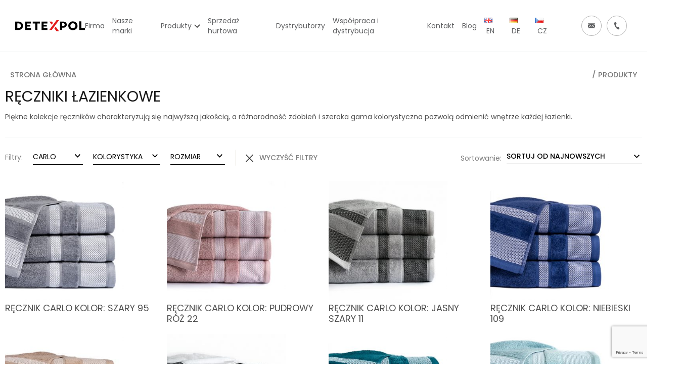

--- FILE ---
content_type: text/html; charset=UTF-8
request_url: https://detexpol.pl/pl/produkty/reczniki/reczniki-lazienkowe/?swoof=1&pwb-brand=carlo&really_curr_tax=216-product_cat
body_size: 19245
content:
<!doctype html>
<html lang="pl-PL" class="no-js">
	<head>
		<meta charset="UTF-8">
		<title>  Produkty : DETEXPOL</title>

		<link href="//www.google-analytics.com" rel="dns-prefetch">

		<link rel="apple-touch-icon-precomposed" sizes="57x57" href="https://detexpol.pl/wp-content/themes/detexpol/img/favicons/apple-touch-icon-57x57.png" />
		<link rel="apple-touch-icon-precomposed" sizes="114x114" href="https://detexpol.pl/wp-content/themes/detexpol/img/favicons/apple-touch-icon-114x114.png" />
		<link rel="apple-touch-icon-precomposed" sizes="72x72" href="https://detexpol.pl/wp-content/themes/detexpol/img/favicons/apple-touch-icon-72x72.png" />
		<link rel="apple-touch-icon-precomposed" sizes="144x144" href="https://detexpol.pl/wp-content/themes/detexpol/img/favicons/apple-touch-icon-144x144.png" />
		<link rel="apple-touch-icon-precomposed" sizes="60x60" href="https://detexpol.pl/wp-content/themes/detexpol/img/favicons/apple-touch-icon-60x60.png" />
		<link rel="apple-touch-icon-precomposed" sizes="120x120" href="https://detexpol.pl/wp-content/themes/detexpol/img/favicons/apple-touch-icon-120x120.png" />
		<link rel="apple-touch-icon-precomposed" sizes="76x76" href="https://detexpol.pl/wp-content/themes/detexpol/img/favicons/apple-touch-icon-76x76.png" />
		<link rel="apple-touch-icon-precomposed" sizes="152x152" href="https://detexpol.pl/wp-content/themes/detexpol/img/favicons/apple-touch-icon-152x152.png" />
		<link rel="icon" type="image/png" href="https://detexpol.pl/wp-content/themes/detexpol/img/favicons/favicon-196x196.png" sizes="196x196" />
		<link rel="icon" type="image/png" href="https://detexpol.pl/wp-content/themes/detexpol/img/favicons/favicon-96x96.png" sizes="96x96" />
		<link rel="icon" type="image/png" href="https://detexpol.pl/wp-content/themes/detexpol/img/favicons/favicon-32x32.png" sizes="32x32" />
		<link rel="icon" type="image/png" href="https://detexpol.pl/wp-content/themes/detexpol/img/favicons/favicon-16x16.png" sizes="16x16" />
		<link rel="icon" type="image/png" href="https://detexpol.pl/wp-content/themes/detexpol/img/favicons/favicon-128.png" sizes="128x128" />
		<meta name="application-name" content="&nbsp;"/>
		<meta name="msapplication-TileColor" content="#FFFFFF" />
		<meta name="msapplication-TileImage" content="https://detexpol.pl/wp-content/themes/detexpol/img/favicons/mstile-144x144.png" />
		<meta name="msapplication-square70x70logo" content="https://detexpol.pl/wp-content/themes/detexpol/img/favicons/mstile-70x70.png" />
		<meta name="msapplication-square150x150logo" content="https://detexpol.pl/wp-content/themes/detexpol/img/favicons/mstile-150x150.png" />
		<meta name="msapplication-wide310x150logo" content="https://detexpol.pl/wp-content/themes/detexpol/img/favicons/mstile-310x150.png" />
		<meta name="msapplication-square310x310logo" content="https://detexpol.pl/wp-content/themes/detexpol/img/favicons/mstile-310x310.png" />

		<meta http-equiv="X-UA-Compatible" content="IE=edge,chrome=1">
		<meta name="viewport" content="width=device-width, minimum-scale=1.0, maximum-scale=1.0, user-scalable=no">
		<meta name="description" content="Firma działa na rynku jako czołowy producent pościeli, producent ręczników oraz oferuje różnego rodzaju tkaniny pościelowe">
		<link rel="stylesheet" href="https://unpkg.com/swiper/swiper-bundle.min.css">

		<script src="https://code.jquery.com/jquery-3.5.1.slim.min.js" integrity="sha256-4+XzXVhsDmqanXGHaHvgh1gMQKX40OUvDEBTu8JcmNs=" crossorigin="anonymous"></script>
		<link href="https://fonts.googleapis.com/css2?family=Poppins:ital,wght@0,300;0,400;0,500;0,600;0,700;0,800;0,900;1,300&display=swap" rel="stylesheet">

				<style type="text/css">
					.heateor_sss_button_instagram span.heateor_sss_svg,a.heateor_sss_instagram span.heateor_sss_svg{background:radial-gradient(circle at 30% 107%,#fdf497 0,#fdf497 5%,#fd5949 45%,#d6249f 60%,#285aeb 90%)}
											.heateor_sss_horizontal_sharing .heateor_sss_svg,.heateor_sss_standard_follow_icons_container .heateor_sss_svg{
							color: #fff;
						border-width: 0px;
			border-style: solid;
			border-color: transparent;
		}
					.heateor_sss_horizontal_sharing .heateorSssTCBackground{
				color:#666;
			}
					.heateor_sss_horizontal_sharing span.heateor_sss_svg:hover,.heateor_sss_standard_follow_icons_container span.heateor_sss_svg:hover{
						border-color: transparent;
		}
		.heateor_sss_vertical_sharing span.heateor_sss_svg,.heateor_sss_floating_follow_icons_container span.heateor_sss_svg{
							color: #fff;
						border-width: 0px;
			border-style: solid;
			border-color: transparent;
		}
				.heateor_sss_vertical_sharing .heateorSssTCBackground{
			color:#666;
		}
						.heateor_sss_vertical_sharing span.heateor_sss_svg:hover,.heateor_sss_floating_follow_icons_container span.heateor_sss_svg:hover{
						border-color: transparent;
		}
		@media screen and (max-width:783px) {.heateor_sss_vertical_sharing{display:none!important}}div.heateor_sss_mobile_footer{display:none;}@media screen and (max-width:783px){div.heateor_sss_bottom_sharing .heateorSssTCBackground{background-color:white}div.heateor_sss_bottom_sharing{width:100%!important;left:0!important;}div.heateor_sss_bottom_sharing a{width:14.285714285714% !important;}div.heateor_sss_bottom_sharing .heateor_sss_svg{width: 100% !important;}div.heateor_sss_bottom_sharing div.heateorSssTotalShareCount{font-size:1em!important;line-height:28px!important}div.heateor_sss_bottom_sharing div.heateorSssTotalShareText{font-size:.7em!important;line-height:0px!important}div.heateor_sss_mobile_footer{display:block;height:40px;}.heateor_sss_bottom_sharing{padding:0!important;display:block!important;width:auto!important;bottom:-2px!important;top: auto!important;}.heateor_sss_bottom_sharing .heateor_sss_square_count{line-height:inherit;}.heateor_sss_bottom_sharing .heateorSssSharingArrow{display:none;}.heateor_sss_bottom_sharing .heateorSssTCBackground{margin-right:1.1em!important}}		</style>
		<meta name='robots' content='max-image-preview:large' />
<link rel="alternate" href="https://detexpol.pl/pl/produkty/" hreflang="pl" />
<link rel="alternate" href="https://detexpol.pl/en/products/" hreflang="en" />
<link rel="alternate" href="https://detexpol.pl/de/produkte/" hreflang="de" />
<link rel="alternate" href="https://detexpol.pl/cs/produkty-cs/" hreflang="cs" />

<!-- Google Tag Manager for WordPress by gtm4wp.com -->
<script data-cfasync="false" data-pagespeed-no-defer>
	var gtm4wp_datalayer_name = "dataLayer";
	var dataLayer = dataLayer || [];
	const gtm4wp_use_sku_instead = false;
	const gtm4wp_id_prefix = '';
	const gtm4wp_remarketing = false;
	const gtm4wp_eec = false;
	const gtm4wp_classicec = true;
	const gtm4wp_currency = 'PLN';
	const gtm4wp_product_per_impression = false;
	const gtm4wp_needs_shipping_address = false;
	const gtm4wp_business_vertical = 'retail';
	const gtm4wp_business_vertical_id = 'id';
</script>
<!-- End Google Tag Manager for WordPress by gtm4wp.com --><link rel='dns-prefetch' href='//www.google.com' />
<link rel='dns-prefetch' href='//s.w.org' />
		<script type="text/javascript">
			window._wpemojiSettings = {"baseUrl":"https:\/\/s.w.org\/images\/core\/emoji\/13.1.0\/72x72\/","ext":".png","svgUrl":"https:\/\/s.w.org\/images\/core\/emoji\/13.1.0\/svg\/","svgExt":".svg","source":{"concatemoji":"https:\/\/detexpol.pl\/wp-includes\/js\/wp-emoji-release.min.js?ver=5.8"}};
			!function(e,a,t){var n,r,o,i=a.createElement("canvas"),p=i.getContext&&i.getContext("2d");function s(e,t){var a=String.fromCharCode;p.clearRect(0,0,i.width,i.height),p.fillText(a.apply(this,e),0,0);e=i.toDataURL();return p.clearRect(0,0,i.width,i.height),p.fillText(a.apply(this,t),0,0),e===i.toDataURL()}function c(e){var t=a.createElement("script");t.src=e,t.defer=t.type="text/javascript",a.getElementsByTagName("head")[0].appendChild(t)}for(o=Array("flag","emoji"),t.supports={everything:!0,everythingExceptFlag:!0},r=0;r<o.length;r++)t.supports[o[r]]=function(e){if(!p||!p.fillText)return!1;switch(p.textBaseline="top",p.font="600 32px Arial",e){case"flag":return s([127987,65039,8205,9895,65039],[127987,65039,8203,9895,65039])?!1:!s([55356,56826,55356,56819],[55356,56826,8203,55356,56819])&&!s([55356,57332,56128,56423,56128,56418,56128,56421,56128,56430,56128,56423,56128,56447],[55356,57332,8203,56128,56423,8203,56128,56418,8203,56128,56421,8203,56128,56430,8203,56128,56423,8203,56128,56447]);case"emoji":return!s([10084,65039,8205,55357,56613],[10084,65039,8203,55357,56613])}return!1}(o[r]),t.supports.everything=t.supports.everything&&t.supports[o[r]],"flag"!==o[r]&&(t.supports.everythingExceptFlag=t.supports.everythingExceptFlag&&t.supports[o[r]]);t.supports.everythingExceptFlag=t.supports.everythingExceptFlag&&!t.supports.flag,t.DOMReady=!1,t.readyCallback=function(){t.DOMReady=!0},t.supports.everything||(n=function(){t.readyCallback()},a.addEventListener?(a.addEventListener("DOMContentLoaded",n,!1),e.addEventListener("load",n,!1)):(e.attachEvent("onload",n),a.attachEvent("onreadystatechange",function(){"complete"===a.readyState&&t.readyCallback()})),(n=t.source||{}).concatemoji?c(n.concatemoji):n.wpemoji&&n.twemoji&&(c(n.twemoji),c(n.wpemoji)))}(window,document,window._wpemojiSettings);
		</script>
		<style type="text/css">
img.wp-smiley,
img.emoji {
	display: inline !important;
	border: none !important;
	box-shadow: none !important;
	height: 1em !important;
	width: 1em !important;
	margin: 0 .07em !important;
	vertical-align: -0.1em !important;
	background: none !important;
	padding: 0 !important;
}
</style>
	<link rel='stylesheet' id='wp-block-library-css'  href='https://detexpol.pl/wp-includes/css/dist/block-library/style.min.css?ver=5.8' media='all' />
<link rel='stylesheet' id='wc-blocks-vendors-style-css'  href='https://detexpol.pl/wp-content/plugins/woocommerce/packages/woocommerce-blocks/build/wc-blocks-vendors-style.css?ver=8.5.2' media='all' />
<link rel='stylesheet' id='wc-blocks-style-css'  href='https://detexpol.pl/wp-content/plugins/woocommerce/packages/woocommerce-blocks/build/wc-blocks-style.css?ver=8.5.2' media='all' />
<link rel='stylesheet' id='announcer-css-css'  href='https://detexpol.pl/wp-content/plugins/announcer/public/css/style.css?ver=6.1' media='all' />
<link rel='stylesheet' id='contact-form-7-css'  href='https://detexpol.pl/wp-content/plugins/contact-form-7/includes/css/styles.css?ver=5.5.6.1' media='all' />
<link rel='stylesheet' id='pwb-styles-frontend-css'  href='https://detexpol.pl/wp-content/plugins/perfect-woocommerce-brands/assets/css/styles-frontend.min.css?ver=2.2.1' media='all' />
<link rel='stylesheet' id='woof-css'  href='https://detexpol.pl/wp-content/plugins/woocommerce-products-filter/css/front.css?ver=2.2.4' media='all' />
<link rel='stylesheet' id='malihu-custom-scrollbar-css'  href='https://detexpol.pl/wp-content/plugins/woocommerce-products-filter/js/malihu-custom-scrollbar/jquery.mCustomScrollbar.css?ver=2.2.4' media='all' />
<link rel='stylesheet' id='icheck-jquery-color-css'  href='https://detexpol.pl/wp-content/plugins/woocommerce-products-filter/js/icheck/skins/square/aero.css?ver=2.2.4' media='all' />
<link rel='stylesheet' id='woocommerce-layout-css'  href='https://detexpol.pl/wp-content/plugins/woocommerce/assets/css/woocommerce-layout.css?ver=7.0.1' media='all' />
<link rel='stylesheet' id='woocommerce-smallscreen-css'  href='https://detexpol.pl/wp-content/plugins/woocommerce/assets/css/woocommerce-smallscreen.css?ver=7.0.1' media='only screen and (max-width: 768px)' />
<link rel='stylesheet' id='woocommerce-general-css'  href='https://detexpol.pl/wp-content/plugins/woocommerce/assets/css/woocommerce.css?ver=7.0.1' media='all' />
<style id='woocommerce-general-inline-css' type='text/css'>

        form.variations_form,
        button.single_add_to_cart_button,
        .add_to_cart_button {
            display: none !important;
        }
    
</style>
<style id='woocommerce-inline-inline-css' type='text/css'>
.woocommerce form .form-row .required { visibility: visible; }
</style>
<link rel='stylesheet' id='ywcrbp_product_frontend_style-css'  href='https://detexpol.pl/wp-content/plugins/yith-woocommerce-role-based-prices-premium/assets/css/ywcrbp_product_frontend.css?ver=1.2.2' media='all' />
<link rel='stylesheet' id='normalize-css'  href='https://detexpol.pl/wp-content/themes/detexpol/normalize.css?ver=1.0' media='all' />
<link rel='stylesheet' id='html5blank-css'  href='https://detexpol.pl/wp-content/themes/detexpol/style.css?ver=1.0' media='all' />
<link rel='stylesheet' id='wpdreams-asl-basic-css'  href='https://detexpol.pl/wp-content/plugins/ajax-search-lite/css/style.basic.css?ver=4.10.2' media='all' />
<link rel='stylesheet' id='wpdreams-ajaxsearchlite-css'  href='https://detexpol.pl/wp-content/plugins/ajax-search-lite/css/style-simple-red.css?ver=4.10.2' media='all' />
<link rel='stylesheet' id='heateor_sss_frontend_css-css'  href='https://detexpol.pl/wp-content/plugins/sassy-social-share/public/css/sassy-social-share-public.css?ver=3.3.43' media='all' />
<link rel='stylesheet' id='gpls_woo_rfq_css-css'  href='https://detexpol.pl/wp-content/plugins/woo-rfq-for-woocommerce/gpls_assets/css/gpls_woo_rfq.css?ver=98531' media='all' />
<style id='gpls_woo_rfq_css-inline-css' type='text/css'>
.bundle_price {display:none !important; }
.site-header .widget_shopping_cart p.total,.cart-subtotal,.tax-rate,.tax-total,.order-total,.product-price,.product-subtotal {display:none !important; }
</style>
<link rel='stylesheet' id='url_gpls_wh_css-css'  href='https://detexpol.pl/wp-content/plugins/woo-rfq-for-woocommerce/gpls_assets/css/gpls_wh_visitor.css?ver=82042' media='all' />
<!--n2css--><script type='text/javascript' src='https://detexpol.pl/wp-includes/js/jquery/jquery.min.js?ver=3.6.0' id='jquery-core-js'></script>
<script type='text/javascript' src='https://detexpol.pl/wp-includes/js/jquery/jquery-migrate.min.js?ver=3.3.2' id='jquery-migrate-js'></script>
<script type='text/javascript' src='https://detexpol.pl/wp-content/plugins/announcer/public/js/script.js?ver=6.1' id='announcer-js-js'></script>
<script type='text/javascript' src='https://detexpol.pl/wp-content/plugins/duracelltomi-google-tag-manager/js/gtm4wp-woocommerce-classic.js?ver=1.16.1' id='gtm4wp-woocommerce-classic-js'></script>
<link rel="https://api.w.org/" href="https://detexpol.pl/wp-json/" />
<!-- This website runs the Product Feed PRO for WooCommerce by AdTribes.io plugin - version 11.8.7 -->

<!-- Google Tag Manager for WordPress by gtm4wp.com -->
<!-- GTM Container placement set to automatic -->
<script data-cfasync="false" data-pagespeed-no-defer>
	var dataLayer_content = {"visitorLoginState":"logged-out","pagePostType":"product"};
	dataLayer.push( dataLayer_content );
</script>
<script data-cfasync="false">
(function(w,d,s,l,i){w[l]=w[l]||[];w[l].push({'gtm.start':
new Date().getTime(),event:'gtm.js'});var f=d.getElementsByTagName(s)[0],
j=d.createElement(s),dl=l!='dataLayer'?'&l='+l:'';j.async=true;j.src=
'//www.googletagmanager.com/gtm.'+'js?id='+i+dl;f.parentNode.insertBefore(j,f);
})(window,document,'script','dataLayer','GTM-MC6NLJ9');
</script>
<!-- End Google Tag Manager -->
<!-- End Google Tag Manager for WordPress by gtm4wp.com -->	<noscript><style>.woocommerce-product-gallery{ opacity: 1 !important; }</style></noscript>
					<link rel="preconnect" href="https://fonts.gstatic.com" crossorigin />
				<link rel="preload" as="style" href="//fonts.googleapis.com/css?family=Open+Sans&display=swap" />
				<link rel="stylesheet" href="//fonts.googleapis.com/css?family=Open+Sans&display=swap" media="all" />
				
<!-- Meta Pixel Code -->
<script type='text/javascript'>
!function(f,b,e,v,n,t,s){if(f.fbq)return;n=f.fbq=function(){n.callMethod?
n.callMethod.apply(n,arguments):n.queue.push(arguments)};if(!f._fbq)f._fbq=n;
n.push=n;n.loaded=!0;n.version='2.0';n.queue=[];t=b.createElement(e);t.async=!0;
t.src=v;s=b.getElementsByTagName(e)[0];s.parentNode.insertBefore(t,s)}(window,
document,'script','https://connect.facebook.net/en_US/fbevents.js');
</script>
<!-- End Meta Pixel Code -->
<script type='text/javascript'>
  fbq('init', '4124002194314104', {}, {
    "agent": "wordpress-5.8-3.0.7"
});
  </script><script type='text/javascript'>
  fbq('track', 'PageView', []);
  </script>
<!-- Meta Pixel Code -->
<noscript>
<img height="1" width="1" style="display:none" alt="fbpx"
src="https://www.facebook.com/tr?id=4124002194314104&ev=PageView&noscript=1" />
</noscript>
<!-- End Meta Pixel Code -->
                <style>
                    
					div[id*='ajaxsearchlitesettings'].searchsettings .asl_option_inner label {
						font-size: 0px !important;
						color: rgba(0, 0, 0, 0);
					}
					div[id*='ajaxsearchlitesettings'].searchsettings .asl_option_inner label:after {
						font-size: 11px !important;
						position: absolute;
						top: 0;
						left: 0;
						z-index: 1;
					}
					.asl_w_container {
						width: 100%;
						margin: 0px 0px 0px 0px;
					}
					div[id*='ajaxsearchlite'].asl_m {
						width: 100%;
					}
					div[id*='ajaxsearchliteres'].wpdreams_asl_results div.resdrg span.highlighted {
						font-weight: bold;
						color: rgba(217, 49, 43, 1);
						background-color: rgba(238, 238, 238, 1);
					}
					div[id*='ajaxsearchliteres'].wpdreams_asl_results .results div.asl_image {
						width: 70px;
						height: 70px;
						background-size: cover;
						background-repeat: no-repeat;
					}
					div.asl_r .results {
						max-height: none;
					}
				
						div.asl_r.asl_w.vertical .results .item::after {
							display: block;
							position: absolute;
							bottom: 0;
							content: '';
							height: 1px;
							width: 100%;
							background: #D8D8D8;
						}
						div.asl_r.asl_w.vertical .results .item.asl_last_item::after {
							display: none;
						}
					                </style>
                		<style type="text/css" id="wp-custom-css">
			.cart_header{
	font-weight:bold;
}
.woocommerce-cart-form{
	padding-top:50px;
}
.woocommerce-cart-form__list{
	border: 1px solid black;
  padding: 0px 10px;
}
.woocommerce-cart-form__list-item-col.product-name{
	flex:4!important;
}
li.woocommerce-cart-form__list-item.cart_item>div {
    flex: 1;
}
.woocommerce-table.woocommerce-table--order-details tfoot tr:nth-of-type(1),.woocommerce-table.woocommerce-table--order-details tfoot tr:nth-of-type(2),.woocommerce-table.woocommerce-table--order-details tfoot tr:nth-of-type(3){
	display:none;
}
.woocommerce-order p{
	padding: 30px;
}		</style>
		        <script type="text/javascript">
            var woof_is_permalink =1;

            var woof_shop_page = "";
        
            var woof_really_curr_tax = {};
            var woof_current_page_link = location.protocol + '//' + location.host + location.pathname;
            //***lets remove pagination from woof_current_page_link
            woof_current_page_link = woof_current_page_link.replace(/\page\/[0-9]+/, "");
                    var woof_link = 'https://detexpol.pl/wp-content/plugins/woocommerce-products-filter/';

                            woof_really_curr_tax = {term_id:216, taxonomy: "product_cat"};
                        </script>

        
	</head>
	<body class="archive post-type-archive post-type-archive-product theme-detexpol woocommerce-shop woocommerce woocommerce-page woocommerce-no-js subcategory tax-product_cat woof_search_is_going">

		<!-- wrapper -->
		<div class="wrapper">

			<!-- header -->
			<header class="header clear" role="banner">

				<!-- nav -->
				<nav class="nav" role="navigation">
					<div class="nav__logo">
						<a href="/">
							<img class="nav__logo-white" src="https://detexpol.pl/wp-content/themes/detexpol/img/detexpol-logo-white.svg" alt="">
							<img class="nav__logo-black" src="https://detexpol.pl/wp-content/themes/detexpol/img/detexpol-logo-black.svg" alt="">
						</a>
					</div>
					<div class="mobile-content-wrapper">
												<button class="nav__hamburger hamburger--open">
							<span class="nav__hamburger-box">
								<span class="nav__hamburger-inner"></span>
							</span>
						</button>
					</div>

					<ul id="menu-header-menu" class="nav__menu"><li id="menu-item-126" class="menu-item menu-item-type-post_type menu-item-object-page menu-item-126"><a href="https://detexpol.pl/pl/firma/"><span class="menu-item__link-text">Firma</span></a></li>
<li id="menu-item-125" class="menu-item menu-item-type-post_type menu-item-object-page menu-item-125"><a href="https://detexpol.pl/pl/nasze-marki/"><span class="menu-item__link-text">Nasze marki</span></a></li>
<li id="menu-item-124" class="products-menu menu-item menu-item-type-post_type menu-item-object-page current-menu-item current_page_item menu-item-124"><a href="https://detexpol.pl/pl/produkty/" aria-current="page"><span class="menu-item__link-text">Produkty</span></a></li>
<li id="menu-item-567" class="menu-item menu-item-type-post_type menu-item-object-page menu-item-567"><a href="https://detexpol.pl/pl/moje-konto/"><span class="menu-item__link-text">Sprzedaż hurtowa</span></a></li>
<li id="menu-item-6206" class="menu-item menu-item-type-post_type menu-item-object-page menu-item-6206"><a href="https://detexpol.pl/pl/dystrybutorzy/"><span class="menu-item__link-text">Dystrybutorzy</span></a></li>
<li id="menu-item-123" class="menu-item menu-item-type-post_type menu-item-object-page menu-item-123"><a href="https://detexpol.pl/pl/wspolpraca-i-dystrybucja/"><span class="menu-item__link-text">Współpraca i dystrybucja</span></a></li>
<li id="menu-item-121" class="menu-item menu-item-type-post_type menu-item-object-page menu-item-121"><a href="https://detexpol.pl/pl/kontakt/"><span class="menu-item__link-text">Kontakt</span></a></li>
<li id="menu-item-6321" class="menu-item menu-item-type-taxonomy menu-item-object-category menu-item-6321"><a href="https://detexpol.pl/pl/category/blog/"><span class="menu-item__link-text">Blog</span></a></li>
<li id="menu-item-7864-en" class="lang-item lang-item-19 lang-item-en lang-item-first menu-item menu-item-type-custom menu-item-object-custom menu-item-7864-en"><a href="https://detexpol.pl/en/products/" hreflang="en-GB" lang="en-GB"><span class="menu-item__link-text"><img src="[data-uri]" alt="EN" width="16" height="11" style="width: 16px; height: 11px;" /><span style="margin-left:0.3em;">EN</span></span></a></li>
<li id="menu-item-7864-de" class="lang-item lang-item-23 lang-item-de menu-item menu-item-type-custom menu-item-object-custom menu-item-7864-de"><a href="https://detexpol.pl/de/produkte/" hreflang="de-DE" lang="de-DE"><span class="menu-item__link-text"><img src="[data-uri]" alt="DE" width="16" height="11" style="width: 16px; height: 11px;" /><span style="margin-left:0.3em;">DE</span></span></a></li>
<li id="menu-item-7864-cs" class="lang-item lang-item-27 lang-item-cs menu-item menu-item-type-custom menu-item-object-custom menu-item-7864-cs"><a href="https://detexpol.pl/cs/produkty-cs/" hreflang="cs-CZ" lang="cs-CZ"><span class="menu-item__link-text"><img src="[data-uri]" alt="CZ" width="16" height="11" style="width: 16px; height: 11px;" /><span style="margin-left:0.3em;">CZ</span></span></a></li>
<li id="menu-item-21081" class="koszyk_zalogowani cart-product-counter menu-item menu-item-type-custom menu-item-object-custom menu-item-21081"><a href="/pl/koszyk"><span class="menu-item__link-text">Koszyk</span></a></li>
</ul>										<div class="nav__icons">
						
						<a class="nav__icons-mail" href="#">
							<img class="nav__icons-mail-white" src="https://detexpol.pl/wp-content/themes/detexpol/img/nav/nav-mail-icon.svg">
							<img class="nav__icons-mail-gray" src="https://detexpol.pl/wp-content/themes/detexpol/img/nav/nav-mail-icon-gray.svg">
							<span>BOK@detexpol.pl</span>
						</a>
						<a class="nav__icons-phone" href="#">
							<img class="nav__icons-phone-white" src="https://detexpol.pl/wp-content/themes/detexpol/img/nav/nav-phone-icon.svg">
							<img class="nav__icons-phone-gray" src="https://detexpol.pl/wp-content/themes/detexpol/img/nav/nav-phone-icon-gray.svg">
							<span>+48 532 402 991</span>
						</a>
						<a class="nav__icons-cart koszyk_zalogowani" href="/pl/koszyk/"> 																		
							<img src="https://detexpol.pl/wp-content/themes/detexpol/img/my-account/ikona_koszyk_a.svg">
						</a>
											</div>
				</nav>
				<!-- /nav -->

			</header>
			<!-- /header -->
			
			<div class="big-menu">
				<span class="big-menu__title">Wybierz kategorię</span> 																<ul class="big-menu__main-list">	<span class="big-menu__main-list-title">Produkty</span>
	<li class="big-menu__main-list-item parent-item"><span class="big-menu__main-list-link-wrapper"><a class="main-list-link" href="https://detexpol.pl/pl/produkty/posciel/">Pościel</span></a><ul class="big-menu__sublist"><li class="big-menu__sublist-item"><span class="big-menu__sublist-link-wrapper"><a class="sublist-link" href="https://detexpol.pl/pl/produkty/posciel/perkal/">Perkal</span></a><li class="big-menu__sublist-item"><span class="big-menu__sublist-link-wrapper"><a class="sublist-link" href="https://detexpol.pl/pl/produkty/posciel/posciel-z-falbana/">Pościel z Falbaną</span></a><li class="big-menu__sublist-item parent-item"><span class="big-menu__sublist-link-wrapper"><a class="sublist-link" href="https://detexpol.pl/pl/produkty/posciel/posciel-jednobarwna/">Pościel Jednobarwna</span></a><ul class="big-menu__second-sublist"><li class="big-menu__second-sublist-item"><a class="second-sublist-link" href="https://detexpol.pl/pl/produkty/posciel/posciel-jednobarwna/?swoof=1&pwb-brand=pure-collection&really_curr_tax=6360-product_cat">Pure Collection</a></li></ul><li class="big-menu__sublist-item parent-item"><span class="big-menu__sublist-link-wrapper"><a class="sublist-link" href="https://detexpol.pl/pl/produkty/posciel/holland-nature/">Pościel Holland Nature</span></a><ul class="big-menu__second-sublist"><li class="big-menu__second-sublist-item"><a class="second-sublist-link" href="https://detexpol.pl/pl/produkty/posciel/holland-nature/?swoof=1&pwb-brand=holland-nature&really_curr_tax=4839-product_cat">Holland Nature</a></li></ul><li class="big-menu__sublist-item parent-item"><span class="big-menu__sublist-link-wrapper"><a class="sublist-link" href="https://detexpol.pl/pl/produkty/posciel/posciel-satynowa-100-bawelna/">Pościel Satynowa 100% Bawełna</span></a><ul class="big-menu__second-sublist"><li class="big-menu__second-sublist-item"><a class="second-sublist-link" href="https://detexpol.pl/pl/produkty/posciel/posciel-satynowa-100-bawelna/?swoof=1&pwb-brand=home-satin&really_curr_tax=46-product_cat">Home Satin</a></li><li class="big-menu__second-sublist-item"><a class="second-sublist-link" href="https://detexpol.pl/pl/produkty/posciel/posciel-satynowa-100-bawelna/?swoof=1&pwb-brand=carlo-macci&really_curr_tax=46-product_cat">Carlo Macci</a></li><li class="big-menu__second-sublist-item"><a class="second-sublist-link" href="https://detexpol.pl/pl/produkty/posciel/posciel-satynowa-100-bawelna/?swoof=1&pwb-brand=fashion-satin&really_curr_tax=46-product_cat">Fashion Satin</a></li></ul><li class="big-menu__sublist-item"><span class="big-menu__sublist-link-wrapper"><a class="sublist-link" href="https://detexpol.pl/pl/produkty/posciel/posciel-bawelniana/">Pościel Bawełniana</span></a><li class="big-menu__sublist-item"><span class="big-menu__sublist-link-wrapper"><a class="sublist-link" href="https://detexpol.pl/pl/produkty/posciel/holland-collection/">Pościel Holland Collection</span></a><li class="big-menu__sublist-item"><span class="big-menu__sublist-link-wrapper"><a class="sublist-link" href="https://detexpol.pl/pl/produkty/posciel/posciel-flanelowa/">Pościel Flanelowa</span></a></li></ul><li class="big-menu__main-list-item parent-item"><span class="big-menu__main-list-link-wrapper"><a class="main-list-link" href="https://detexpol.pl/pl/produkty/tkaniny/">Tkaniny</span></a><ul class="big-menu__sublist"><li class="big-menu__sublist-item"><span class="big-menu__sublist-link-wrapper"><a class="sublist-link" href="https://detexpol.pl/pl/produkty/tkaniny/satyna-bawelniana/">Satyna bawełniana</span></a><li class="big-menu__sublist-item"><span class="big-menu__sublist-link-wrapper"><a class="sublist-link" href="https://detexpol.pl/pl/produkty/tkaniny/bawelna-plaska/">Bawełna płaska</span></a><li class="big-menu__sublist-item"><span class="big-menu__sublist-link-wrapper"><a class="sublist-link" href="https://detexpol.pl/pl/produkty/tkaniny/flanela/">Flanela</span></a><li class="big-menu__sublist-item"><span class="big-menu__sublist-link-wrapper"><a class="sublist-link" href="https://detexpol.pl/pl/produkty/tkaniny/tkaniny-dzieciece/">Tkaniny dziecięce</span></a><li class="big-menu__sublist-item"><span class="big-menu__sublist-link-wrapper"><a class="sublist-link" href="https://detexpol.pl/pl/produkty/tkaniny/tkaniny-hotelowe/">Tkaniny hotelowe</span></a><li class="big-menu__sublist-item"><span class="big-menu__sublist-link-wrapper"><a class="sublist-link" href="https://detexpol.pl/pl/produkty/tkaniny/polycotton/">Polycotton</span></a><li class="big-menu__sublist-item"><span class="big-menu__sublist-link-wrapper"><a class="sublist-link" href="https://detexpol.pl/pl/produkty/tkaniny/tkaniny-ogrodowe/">Tkaniny ogrodowe</span></a><li class="big-menu__sublist-item"><span class="big-menu__sublist-link-wrapper"><a class="sublist-link" href="https://detexpol.pl/pl/produkty/tkaniny/bawelna-szpitalna/">Bawełna szpitalna</span></a></li></ul><li class="big-menu__main-list-item parent-item"><span class="big-menu__main-list-link-wrapper"><a class="main-list-link" href="https://detexpol.pl/pl/produkty/poszewki-2/">Poszewki</span></a><ul class="big-menu__sublist"><li class="big-menu__sublist-item parent-item"><span class="big-menu__sublist-link-wrapper"><a class="sublist-link" href="https://detexpol.pl/pl/produkty/poszewki-2/makosatyna-z-lamowka/">Makosatyna z lamówką</span></a><ul class="big-menu__second-sublist"><li class="big-menu__second-sublist-item"><a class="second-sublist-link" href="https://detexpol.pl/pl/produkty/poszewki-2/makosatyna-z-lamowka/?swoof=1&pwb-brand=pure-collection&really_curr_tax=8927-product_cat">Pure Collection</a></li></ul><li class="big-menu__sublist-item parent-item"><span class="big-menu__sublist-link-wrapper"><a class="sublist-link" href="https://detexpol.pl/pl/produkty/poszewki-2/poszewki-z-adamaszku/">Poszewki z adamaszku</span></a><ul class="big-menu__second-sublist"><li class="big-menu__second-sublist-item"><a class="second-sublist-link" href="https://detexpol.pl/pl/produkty/poszewki-2/poszewki-z-adamaszku/?swoof=1&pwb-brand=pure-collection&really_curr_tax=6365-product_cat">Pure Collection</a></li></ul><li class="big-menu__sublist-item"><span class="big-menu__sublist-link-wrapper"><a class="sublist-link" href="https://detexpol.pl/pl/produkty/poszewki-2/poszewki-dekoracyjne/">Poszewki dekoracyjne</span></a></li></ul><li class="big-menu__main-list-item parent-item"><span class="big-menu__main-list-link-wrapper"><a class="main-list-link" href="https://detexpol.pl/pl/produkty/mayamoo-produkty-niemowlece/">MAYAMOO Produkty Niemowlęce</span></a><ul class="big-menu__sublist"><li class="big-menu__sublist-item"><span class="big-menu__sublist-link-wrapper"><a class="sublist-link" href="https://detexpol.pl/pl/produkty/mayamoo-produkty-niemowlece/posciel-z-falbana-mayamoo/">Pościel z Falbaną MAYAMOO</span></a><li class="big-menu__sublist-item"><span class="big-menu__sublist-link-wrapper"><a class="sublist-link" href="https://detexpol.pl/pl/produkty/mayamoo-produkty-niemowlece/mayamoo-posciel-bamsusowa/">Pościel Bambusowa</span></a><li class="big-menu__sublist-item"><span class="big-menu__sublist-link-wrapper"><a class="sublist-link" href="https://detexpol.pl/pl/produkty/mayamoo-produkty-niemowlece/mayamoo-posciel-bawelniana/">Pościel Bawełniana</span></a><li class="big-menu__sublist-item"><span class="big-menu__sublist-link-wrapper"><a class="sublist-link" href="https://detexpol.pl/pl/produkty/mayamoo-produkty-niemowlece/ochraniacz-do-lozeczka/">Ochraniacz do łóżeczka</span></a><li class="big-menu__sublist-item"><span class="big-menu__sublist-link-wrapper"><a class="sublist-link" href="https://detexpol.pl/pl/produkty/mayamoo-produkty-niemowlece/posciel-ochraniacz-do-lozeczka/">Pościel + Ochraniacz do łóżeczka</span></a><li class="big-menu__sublist-item"><span class="big-menu__sublist-link-wrapper"><a class="sublist-link" href="https://detexpol.pl/pl/produkty/mayamoo-produkty-niemowlece/mayamoo-bambusowy-kocyk/">Bambusowy kocyk</span></a><li class="big-menu__sublist-item"><span class="big-menu__sublist-link-wrapper"><a class="sublist-link" href="https://detexpol.pl/pl/produkty/mayamoo-produkty-niemowlece/mayamoo-bawelniany-kocyk/">Bawełniany kocyk</span></a><li class="big-menu__sublist-item"><span class="big-menu__sublist-link-wrapper"><a class="sublist-link" href="https://detexpol.pl/pl/produkty/mayamoo-produkty-niemowlece/kocyk-bawelniano-akrylowy/">Kocyk bawełniano-akrylowy</span></a><li class="big-menu__sublist-item"><span class="big-menu__sublist-link-wrapper"><a class="sublist-link" href="https://detexpol.pl/pl/produkty/mayamoo-produkty-niemowlece/poszewki-bawelniane-mayomoo-produkty-niemowlece/">Poszewki bawełniane</span></a></li></ul><li class="big-menu__main-list-item parent-item"><span class="big-menu__main-list-link-wrapper"><a class="main-list-link" href="https://detexpol.pl/pl/produkty/produkty-licencyjne/">Produkty Licencyjne</span></a><ul class="big-menu__sublist"><li class="big-menu__sublist-item"><span class="big-menu__sublist-link-wrapper"><a class="sublist-link" href="https://detexpol.pl/pl/produkty/produkty-licencyjne/posciel-produkty-licencyjne/">Pościel młodzieżowa</span></a><li class="big-menu__sublist-item"><span class="big-menu__sublist-link-wrapper"><a class="sublist-link" href="https://detexpol.pl/pl/produkty/produkty-licencyjne/posciel-niemowleca/">Pościel niemowlęca</span></a><li class="big-menu__sublist-item"><span class="big-menu__sublist-link-wrapper"><a class="sublist-link" href="https://detexpol.pl/pl/produkty/produkty-licencyjne/recznik-30x50cm-licencyjny/">Ręcznik 30x50cm</span></a><li class="big-menu__sublist-item"><span class="big-menu__sublist-link-wrapper"><a class="sublist-link" href="https://detexpol.pl/pl/produkty/produkty-licencyjne/recznik-plazowy-70x140cm-licencyjny/">Ręcznik plażowy 70x140cm</span></a></li></ul><li class="big-menu__main-list-item parent-item"><span class="big-menu__main-list-link-wrapper"><a class="main-list-link" href="https://detexpol.pl/pl/produkty/produkty-mlodziezowe-i-dzieciece/">Produkty Młodzieżowe i Dziecięce</span></a><ul class="big-menu__sublist"><li class="big-menu__sublist-item"><span class="big-menu__sublist-link-wrapper"><a class="sublist-link" href="https://detexpol.pl/pl/produkty/produkty-mlodziezowe-i-dzieciece/posciel-holang-young-collection-swiecaca-w-ciemnosci/">Pościel świecąca w ciemności</span></a><li class="big-menu__sublist-item"><span class="big-menu__sublist-link-wrapper"><a class="sublist-link" href="https://detexpol.pl/pl/produkty/produkty-mlodziezowe-i-dzieciece/posciel-holang-young-collection/">Pościel</span></a><li class="big-menu__sublist-item"><span class="big-menu__sublist-link-wrapper"><a class="sublist-link" href="https://detexpol.pl/pl/produkty/produkty-mlodziezowe-i-dzieciece/poszewki/">Poszewki świecące w ciemności</span></a><li class="big-menu__sublist-item"><span class="big-menu__sublist-link-wrapper"><a class="sublist-link" href="https://detexpol.pl/pl/produkty/produkty-mlodziezowe-i-dzieciece/recznik-30x50-holand-young-collection/">Ręcznik 30x50</span></a><li class="big-menu__sublist-item"><span class="big-menu__sublist-link-wrapper"><a class="sublist-link" href="https://detexpol.pl/pl/produkty/produkty-mlodziezowe-i-dzieciece/recznik-plazowy-holand-young-collection/">Ręcznik plażowy 70x140</span></a><li class="big-menu__sublist-item"><span class="big-menu__sublist-link-wrapper"><a class="sublist-link" href="https://detexpol.pl/pl/produkty/produkty-mlodziezowe-i-dzieciece/narzuta-na-lozko-holand-young-collection/">Narzuta na łóżko</span></a><li class="big-menu__sublist-item"><span class="big-menu__sublist-link-wrapper"><a class="sublist-link" href="https://detexpol.pl/pl/produkty/produkty-mlodziezowe-i-dzieciece/przescieradla-mlodziezowe/">Prześcieradła młodzieżowe</span></a></li></ul><li class="big-menu__main-list-item parent-item"><span class="big-menu__main-list-link-wrapper"><a class="main-list-link" href="https://detexpol.pl/pl/produkty/reczniki/">Ręczniki</span></a><ul class="big-menu__sublist"><li class="big-menu__sublist-item parent-item"><span class="big-menu__sublist-link-wrapper"><a class="sublist-link" href="https://detexpol.pl/pl/produkty/reczniki/reczniki-lazienkowe/">Ręczniki łazienkowe</span></a><ul class="big-menu__second-sublist"><li class="big-menu__second-sublist-item"><a class="second-sublist-link" href="https://detexpol.pl/pl/produkty/reczniki/reczniki-lazienkowe/?swoof=1&pwb-brand=carlo&really_curr_tax=216-product_cat">Carlo</a></li><li class="big-menu__second-sublist-item"><a class="second-sublist-link" href="https://detexpol.pl/pl/produkty/reczniki/reczniki-lazienkowe/?swoof=1&pwb-brand=gino&really_curr_tax=216-product_cat">Gino</a></li><li class="big-menu__second-sublist-item"><a class="second-sublist-link" href="https://detexpol.pl/pl/produkty/reczniki/reczniki-lazienkowe/?swoof=1&pwb-brand=rocco&really_curr_tax=216-product_cat">Rocco</a></li><li class="big-menu__second-sublist-item"><a class="second-sublist-link" href="https://detexpol.pl/pl/produkty/reczniki/reczniki-lazienkowe/?swoof=1&pwb-brand=mario&really_curr_tax=216-product_cat">Mario</a></li><li class="big-menu__second-sublist-item"><a class="second-sublist-link" href="https://detexpol.pl/pl/produkty/reczniki/reczniki-lazienkowe/?swoof=1&pwb-brand=teo&really_curr_tax=216-product_cat">Teo</a></li><li class="big-menu__second-sublist-item"><a class="second-sublist-link" href="https://detexpol.pl/pl/produkty/reczniki/reczniki-lazienkowe/?swoof=1&pwb-brand=ivo&really_curr_tax=216-product_cat">Ivo</a></li><li class="big-menu__second-sublist-item"><a class="second-sublist-link" href="https://detexpol.pl/pl/produkty/reczniki/reczniki-lazienkowe/?swoof=1&pwb-brand=vito&really_curr_tax=216-product_cat">Vito</a></li><li class="big-menu__second-sublist-item"><a class="second-sublist-link" href="https://detexpol.pl/pl/produkty/reczniki/reczniki-lazienkowe/?swoof=1&pwb-brand=malaga&really_curr_tax=216-product_cat">Malaga</a></li><li class="big-menu__second-sublist-item"><a class="second-sublist-link" href="https://detexpol.pl/pl/produkty/reczniki/reczniki-lazienkowe/?swoof=1&pwb-brand=dual&really_curr_tax=216-product_cat">Dual</a></li></ul><li class="big-menu__sublist-item"><span class="big-menu__sublist-link-wrapper"><a class="sublist-link" href="https://detexpol.pl/pl/produkty/reczniki/reczniki-hotel-spa/">Ręczniki HOTEL, SPA</span></a><li class="big-menu__sublist-item parent-item"><span class="big-menu__sublist-link-wrapper"><a class="sublist-link" href="https://detexpol.pl/pl/produkty/reczniki/reczniki-plazowe/">Ręczniki plażowe</span></a><ul class="big-menu__second-sublist"><li class="big-menu__second-sublist-item"><a class="second-sublist-link" href="https://detexpol.pl/pl/produkty/reczniki/reczniki-plazowe/?swoof=1&pwb-brand=ibiza&really_curr_tax=218-product_cat">Ibiza</a></li></ul><li class="big-menu__sublist-item"><span class="big-menu__sublist-link-wrapper"><a class="sublist-link" href="https://detexpol.pl/pl/produkty/reczniki/reczniki-drukowane/">Ręczniki drukowane</span></a></li></ul><li class="big-menu__main-list-item parent-item"><span class="big-menu__main-list-link-wrapper"><a class="main-list-link" href="https://detexpol.pl/pl/produkty/koce/">Koce</span></a><ul class="big-menu__sublist"><li class="big-menu__sublist-item parent-item"><span class="big-menu__sublist-link-wrapper"><a class="sublist-link" href="https://detexpol.pl/pl/produkty/koce/pure-collection-koc-bawelniany/">Pure Collection Koc bawełniany</span></a><ul class="big-menu__second-sublist"><li class="big-menu__second-sublist-item"><a class="second-sublist-link" href="https://detexpol.pl/pl/produkty/koce/pure-collection-koc-bawelniany/?swoof=1&pwb-brand=pure-collection&really_curr_tax=8196-product_cat">Pure Collection</a></li></ul><li class="big-menu__sublist-item"><span class="big-menu__sublist-link-wrapper"><a class="sublist-link" href="https://detexpol.pl/pl/produkty/koce/koc-bawelniany/">Koc Bawełniany</span></a></li></ul><li class="big-menu__main-list-item"><span class="big-menu__main-list-link-wrapper"><a class="main-list-link" href="https://detexpol.pl/pl/produkty/horeca/">Horeca</span></a><li class="big-menu__main-list-item parent-item"><span class="big-menu__main-list-link-wrapper"><a class="main-list-link" href="https://detexpol.pl/pl/produkty/przescieradla/">Prześcieradła</span></a><ul class="big-menu__sublist"><li class="big-menu__sublist-item"><span class="big-menu__sublist-link-wrapper"><a class="sublist-link" href="https://detexpol.pl/pl/produkty/przescieradla/przescieradla-satynowe-bez-gumki-pure-collection/">Prześcieradła bez gumki Pure Collection</span></a><li class="big-menu__sublist-item"><span class="big-menu__sublist-link-wrapper"><a class="sublist-link" href="https://detexpol.pl/pl/produkty/przescieradla/przescieradla-satynowe/">Prześcieradła satynowe</span></a><li class="big-menu__sublist-item"><span class="big-menu__sublist-link-wrapper"><a class="sublist-link" href="https://detexpol.pl/pl/produkty/przescieradla/przescieradla-satynowe-z-gumka-pure-collection/">Prześcieradła z gumką Pure Collection</span></a></li></ul><li class="big-menu__main-list-item"><span class="big-menu__main-list-link-wrapper"><a class="main-list-link" href="https://detexpol.pl/pl/produkty/narzuty/">Narzuty</span></a><li class="big-menu__main-list-item"><span class="big-menu__main-list-link-wrapper"><a class="main-list-link" href="https://detexpol.pl/pl/produkty/tekstylia-kuchenne/">Tekstylia Kuchenne</span></a><li class="big-menu__main-list-item"><span class="big-menu__main-list-link-wrapper"><a class="main-list-link" href="https://detexpol.pl/pl/produkty/obrusy/">Obrusy</span></a></li></ul>			</div>
			<div class="mobile-menu" >
				<nav class="nav" role="navigation">
					<div class="nav__top">
						<div class="nav__top-logo">
							<a href="/">
								<img class="nav__top-logo-img" src="https://detexpol.pl/wp-content/themes/detexpol/img/detexpol-logo-black.svg" alt="">
							</a>
						</div>

						<button class="nav__top-hamburger hamburger--close">
							<span class="nav__top-hamburger-box">
								<span class="nav__top-hamburger-inner"></span>
							</span>
						</button>

					</div>
					<ul id="menu-header-menu-1" class="nav__menu"><li class="menu-item menu-item-type-post_type menu-item-object-page menu-item-126"><a href="https://detexpol.pl/pl/firma/">Firma</a></li>
<li class="menu-item menu-item-type-post_type menu-item-object-page menu-item-125"><a href="https://detexpol.pl/pl/nasze-marki/">Nasze marki</a></li>
<li class="products-menu menu-item menu-item-type-post_type menu-item-object-page current-menu-item current_page_item menu-item-124"><a href="https://detexpol.pl/pl/produkty/" aria-current="page">Produkty</a></li>
<li class="menu-item menu-item-type-post_type menu-item-object-page menu-item-567"><a href="https://detexpol.pl/pl/moje-konto/">Sprzedaż hurtowa</a></li>
<li class="menu-item menu-item-type-post_type menu-item-object-page menu-item-6206"><a href="https://detexpol.pl/pl/dystrybutorzy/">Dystrybutorzy</a></li>
<li class="menu-item menu-item-type-post_type menu-item-object-page menu-item-123"><a href="https://detexpol.pl/pl/wspolpraca-i-dystrybucja/">Współpraca i dystrybucja</a></li>
<li class="menu-item menu-item-type-post_type menu-item-object-page menu-item-121"><a href="https://detexpol.pl/pl/kontakt/">Kontakt</a></li>
<li class="menu-item menu-item-type-taxonomy menu-item-object-category menu-item-6321"><a href="https://detexpol.pl/pl/category/blog/">Blog</a></li>
<li class="lang-item lang-item-19 lang-item-en lang-item-first menu-item menu-item-type-custom menu-item-object-custom menu-item-7864-en"><a href="https://detexpol.pl/en/products/" hreflang="en-GB" lang="en-GB"><img src="[data-uri]" alt="EN" width="16" height="11" style="width: 16px; height: 11px;" /><span style="margin-left:0.3em;">EN</span></a></li>
<li class="lang-item lang-item-23 lang-item-de menu-item menu-item-type-custom menu-item-object-custom menu-item-7864-de"><a href="https://detexpol.pl/de/produkte/" hreflang="de-DE" lang="de-DE"><img src="[data-uri]" alt="DE" width="16" height="11" style="width: 16px; height: 11px;" /><span style="margin-left:0.3em;">DE</span></a></li>
<li class="lang-item lang-item-27 lang-item-cs menu-item menu-item-type-custom menu-item-object-custom menu-item-7864-cs"><a href="https://detexpol.pl/cs/produkty-cs/" hreflang="cs-CZ" lang="cs-CZ"><img src="[data-uri]" alt="CZ" width="16" height="11" style="width: 16px; height: 11px;" /><span style="margin-left:0.3em;">CZ</span></a></li>
<li class="koszyk_zalogowani cart-product-counter menu-item menu-item-type-custom menu-item-object-custom menu-item-21081"><a href="/pl/koszyk">Koszyk</a></li>
</ul>
					<div class="nav__icons">
						<div class="nav__icons-wrapper">
						<a class="nav__icons-mail" href="mailto:BOK@detexpol.pl">
							<img class="nav__icons-mail" src="https://detexpol.pl/wp-content/themes/detexpol/img/nav/nav-mail-icon-red.svg">
						</a>
						<a class="nav__icons-phone" href="tel:+48 532 402 991">
							<img class="nav__icons-phone" src="https://detexpol.pl/wp-content/themes/detexpol/img/nav/nav-phone-icon-red.svg">
						</a>
						</div>
						<a class="nav__icons-lang" href="#">
							<img class="nav__icons-lang" src="https://detexpol.pl/wp-content/themes/detexpol/img/nav/lang-pl-black.png">
						</a>
					</div>
				</nav>
			</div>
<div id="primary" class="content-area"><main id="main" class="site-main" role="main"><nav class="woocommerce-breadcrumb"><a href="https://detexpol.pl/pl/">Strona główna</a>&nbsp;&#47;&nbsp;Produkty</nav><header class="subcategory__header">
	        <h3 class="subcategory__header-title page-title">Ręczniki łazienkowe</h3><div class="term-description"><p>Piękne kolekcje ręczników charakteryzują się najwyższą jakością, a różnorodność zdobień i szeroka gama kolorystyczna pozwolą odmienić wnętrze każdej łazienki.</p></div>	
</header>



        <div class="woocommerce-notices-wrapper"></div><!-- <p class="woocommerce-result-count">
	</p> -->

<div class="woocommerce-products-filters__container desktop">
<div class="orderby-filtr">
	<span>Filtry:</span>
	



            <div class="woof "  data-shortcode="woof autosubmit='1' " data-redirect="" data-autosubmit="1" data-ajax-redraw="0">

                
                <!--- here is possible to drop html code which is never redraws by AJAX ---->
                
                <div class="woof_redraw_zone" data-woof-ver="2.2.4">
                                        
                                            
                
                

                

                                
                        <div data-css-class="woof_container_pwb-brand" class="woof_container woof_container_select woof_container_pwb-brand woof_container_1 woof_container_marka">
            <div class="woof_container_overlay_item"></div>
            <div class="woof_container_inner woof_container_inner_marka">
                                        <div class="woof_block_html_items">
                            <select class="woof_select woof_select_pwb-brand" name="pwb-brand">
    <option value="0">Marka</option>
                                        <option  value="carlo"  selected='selected' selected='selected'>Carlo </option>
                                                        <option  value="dual" >Dual </option>
                                            <option  value="fabio" >Fabio </option>
                                                                    <option  value="gino" >Gino </option>
                                                                                                        <option  value="ivo" >Ivo </option>
                                                        <option  value="luca" >Luca </option>
                                            <option  value="malaga" >Malaga </option>
                                            <option  value="mario" >Mario </option>
                                            <option  value="massimo" >Massimo </option>
                                                        <option  value="primo" >Primo </option>
                                                        <option  value="rocco" >Rocco </option>
                                            <option  value="rosa" >Rosa </option>
                                            <option  value="sofia" >Sofia </option>
                                            <option  value="teo" >Teo </option>
                                            <option  value="vito" >Vito </option>
                        </select>
            

                <input type="hidden" value="Carlo" data-anchor="woof_n_pwb-brand_carlo" />
                                <input type="hidden" value="Dual" data-anchor="woof_n_pwb-brand_dual" />
                                <input type="hidden" value="Fabio" data-anchor="woof_n_pwb-brand_fabio" />
                                <input type="hidden" value="Gino" data-anchor="woof_n_pwb-brand_gino" />
                                <input type="hidden" value="Ivo" data-anchor="woof_n_pwb-brand_ivo" />
                                <input type="hidden" value="Luca" data-anchor="woof_n_pwb-brand_luca" />
                                <input type="hidden" value="Malaga" data-anchor="woof_n_pwb-brand_malaga" />
                                <input type="hidden" value="Mario" data-anchor="woof_n_pwb-brand_mario" />
                                <input type="hidden" value="Massimo" data-anchor="woof_n_pwb-brand_massimo" />
                                <input type="hidden" value="Primo" data-anchor="woof_n_pwb-brand_primo" />
                                <input type="hidden" value="Rocco" data-anchor="woof_n_pwb-brand_rocco" />
                                <input type="hidden" value="Rosa" data-anchor="woof_n_pwb-brand_rosa" />
                                <input type="hidden" value="Sofia" data-anchor="woof_n_pwb-brand_sofia" />
                                <input type="hidden" value="Teo" data-anchor="woof_n_pwb-brand_teo" />
                                <input type="hidden" value="Vito" data-anchor="woof_n_pwb-brand_vito" />
                                        </div>
                        
                <input type="hidden" name="woof_t_pwb-brand" value="Marki" /><!-- for red button search nav panel -->

            </div>
        </div>
                <div data-css-class="woof_container_pa_kolor" class="woof_container woof_container_select woof_container_pa_kolor woof_container_2 woof_container_kolorystyka">
            <div class="woof_container_overlay_item"></div>
            <div class="woof_container_inner woof_container_inner_kolorystyka">
                                        <div class="woof_block_html_items">
                            <select class="woof_select woof_select_pa_kolor" name="pa_kolor">
    <option value="0">Kolorystyka</option>
                                        <option  value="bezowy" >Beżowy </option>
                                            <option  value="bialy" >Biały </option>
                                                                    <option  value="czarny" >Czarny </option>
                                                                                <option  value="fioletowy" >Fioletowy </option>
                                                                                <option  value="niebieski" >Niebieski </option>
                                                        <option  value="rozowy" >Różowy </option>
                                            <option  value="szary" >Szary </option>
                                                        <option  value="turkusowy" >Turkusowy </option>
                                                            </select>
            

                <input type="hidden" value="Beżowy" data-anchor="woof_n_pa_kolor_bezowy" />
                                <input type="hidden" value="Biały" data-anchor="woof_n_pa_kolor_bialy" />
                                <input type="hidden" value="Czarny" data-anchor="woof_n_pa_kolor_czarny" />
                                <input type="hidden" value="Fioletowy" data-anchor="woof_n_pa_kolor_fioletowy" />
                                <input type="hidden" value="Niebieski" data-anchor="woof_n_pa_kolor_niebieski" />
                                <input type="hidden" value="Różowy" data-anchor="woof_n_pa_kolor_rozowy" />
                                <input type="hidden" value="Szary" data-anchor="woof_n_pa_kolor_szary" />
                                <input type="hidden" value="Turkusowy" data-anchor="woof_n_pa_kolor_turkusowy" />
                                        </div>
                        
                <input type="hidden" name="woof_t_pa_kolor" value="Atrybut produktu: Kolor" /><!-- for red button search nav panel -->

            </div>
        </div>
                <div data-css-class="woof_container_pa_motyw" class="woof_container woof_container_select woof_container_pa_motyw woof_container_3 woof_container_motyw">
            <div class="woof_container_overlay_item"></div>
            <div class="woof_container_inner woof_container_inner_motyw">
                                        <div class="woof_block_html_items">
                            <select class="woof_select woof_select_pa_motyw" name="pa_motyw">
    <option value="0">Motyw</option>
                                                                                                                                </select>
    <style type="text/css">
        .woof_container_pa_motyw{
            display:none !important;
        }
    </style>
            

                        </div>
                        
                <input type="hidden" name="woof_t_pa_motyw" value="Atrybut produktu: Motyw" /><!-- for red button search nav panel -->

            </div>
        </div>
                <div data-css-class="woof_container_pa_rozmiar" class="woof_container woof_container_select woof_container_pa_rozmiar woof_container_4 woof_container_rozmiar">
            <div class="woof_container_overlay_item"></div>
            <div class="woof_container_inner woof_container_inner_rozmiar">
                                        <div class="woof_block_html_items">
                            <select class="woof_select woof_select_pa_rozmiar" name="pa_rozmiar">
    <option value="0">Rozmiar</option>
                                                                                                                                                                                                                                                                                                                                                                                                                                                                <option  value="50x90cm" >50x90cm </option>
                                            <option  value="70x140cm" >70x140cm </option>
                                                                                                                        </select>
            

                <input type="hidden" value="50x90cm" data-anchor="woof_n_pa_rozmiar_50x90cm" />
                                <input type="hidden" value="70x140cm" data-anchor="woof_n_pa_rozmiar_70x140cm" />
                                        </div>
                        
                <input type="hidden" name="woof_t_pa_rozmiar" value="Atrybut produktu: Rozmiar" /><!-- for red button search nav panel -->

            </div>
        </div>
        

                                <div class="woof_submit_search_form_container">

            
                
                                    <button  class="button woof_reset_search_form" data-link="">Wyczyść filtry</button>
                            
            
        </div>
        
                    


                </div>

            </div>



            </div>
<form class="woocommerce-ordering" method="get">
	<label for="orderby" class="orderby-label">Sortowanie:</label>
	<select name="orderby" class="orderby" aria-label="Zamówienie">
					<option value="popularity" >Sortuj wg popularności</option>
					<option value="date"  selected='selected'>Sortuj od najnowszych</option>
					<option value="price" >Sortuj wg ceny: od najniższej</option>
					<option value="price-desc" >Sortuj wg ceny: od najwyższej</option>
			</select>
	<input type="hidden" name="paged" value="1" />
	<input type="hidden" name="swoof" value="1" /><input type="hidden" name="pwb-brand" value="carlo" /><input type="hidden" name="really_curr_tax" value="216-product_cat" /></form>
</div>

<div class="woocommerce-products-filters__container mobile">
<div class="woocommerce-products-filters__filtering">
	<span class="woocommerce-products-filters__filtering-text">Filtruj</span>
	<span class="woocommerce-products-filters__filtering-active"></span></div>
<div class="woocommerce-products-filters__sorting"><span class="woocommerce-products-filters__sorting-text">Sortuj</span></div>
</div>

<div class="mobile-products-filtering" >
	<nav class="nav" role="navigation">
		<div class="nav__top">
			<div class="nav__top-logo">
				<a href="/">
					<img class="nav__top-logo-img" src="https://detexpol.pl/wp-content/themes/detexpol/img/detexpol-logo-black.svg" alt="">
				</a>
			</div>
			<button class="nav__top-hamburger hamburger--close">
				<span class="nav__top-hamburger-box">
					<span class="nav__top-hamburger-inner"></span>
				</span>
			</button>
		</div>
	</nav>
	<div class="mobile-products-filtering__filters">
		<div class="mobile-products-filtering__header-wrapper">
			<span class="mobile-products-filtering__header">Filtruj</span>


		</div>
		



            <div class="woof "  data-shortcode="woof autosubmit='0' " data-redirect="" data-autosubmit="0" data-ajax-redraw="0">

                
                <!--- here is possible to drop html code which is never redraws by AJAX ---->
                
                <div class="woof_redraw_zone" data-woof-ver="2.2.4">
                                        
                                            
                
                

                

                                
                        <div data-css-class="woof_container_pwb-brand" class="woof_container woof_container_select woof_container_pwb-brand woof_container_1 woof_container_marka">
            <div class="woof_container_overlay_item"></div>
            <div class="woof_container_inner woof_container_inner_marka">
                                        <div class="woof_block_html_items">
                            <select class="woof_select woof_select_pwb-brand" name="pwb-brand">
    <option value="0">Marka</option>
                                        <option  value="carlo"  selected='selected' selected='selected'>Carlo </option>
                                                        <option  value="dual" >Dual </option>
                                            <option  value="fabio" >Fabio </option>
                                                                    <option  value="gino" >Gino </option>
                                                                                                        <option  value="ivo" >Ivo </option>
                                                        <option  value="luca" >Luca </option>
                                            <option  value="malaga" >Malaga </option>
                                            <option  value="mario" >Mario </option>
                                            <option  value="massimo" >Massimo </option>
                                                        <option  value="primo" >Primo </option>
                                                        <option  value="rocco" >Rocco </option>
                                            <option  value="rosa" >Rosa </option>
                                            <option  value="sofia" >Sofia </option>
                                            <option  value="teo" >Teo </option>
                                            <option  value="vito" >Vito </option>
                        </select>
            

                <input type="hidden" value="Carlo" data-anchor="woof_n_pwb-brand_carlo" />
                                <input type="hidden" value="Dual" data-anchor="woof_n_pwb-brand_dual" />
                                <input type="hidden" value="Fabio" data-anchor="woof_n_pwb-brand_fabio" />
                                <input type="hidden" value="Gino" data-anchor="woof_n_pwb-brand_gino" />
                                <input type="hidden" value="Ivo" data-anchor="woof_n_pwb-brand_ivo" />
                                <input type="hidden" value="Luca" data-anchor="woof_n_pwb-brand_luca" />
                                <input type="hidden" value="Malaga" data-anchor="woof_n_pwb-brand_malaga" />
                                <input type="hidden" value="Mario" data-anchor="woof_n_pwb-brand_mario" />
                                <input type="hidden" value="Massimo" data-anchor="woof_n_pwb-brand_massimo" />
                                <input type="hidden" value="Primo" data-anchor="woof_n_pwb-brand_primo" />
                                <input type="hidden" value="Rocco" data-anchor="woof_n_pwb-brand_rocco" />
                                <input type="hidden" value="Rosa" data-anchor="woof_n_pwb-brand_rosa" />
                                <input type="hidden" value="Sofia" data-anchor="woof_n_pwb-brand_sofia" />
                                <input type="hidden" value="Teo" data-anchor="woof_n_pwb-brand_teo" />
                                <input type="hidden" value="Vito" data-anchor="woof_n_pwb-brand_vito" />
                                        </div>
                        
                <input type="hidden" name="woof_t_pwb-brand" value="Marki" /><!-- for red button search nav panel -->

            </div>
        </div>
                <div data-css-class="woof_container_pa_kolor" class="woof_container woof_container_select woof_container_pa_kolor woof_container_2 woof_container_kolorystyka">
            <div class="woof_container_overlay_item"></div>
            <div class="woof_container_inner woof_container_inner_kolorystyka">
                                        <div class="woof_block_html_items">
                            <select class="woof_select woof_select_pa_kolor" name="pa_kolor">
    <option value="0">Kolorystyka</option>
                                        <option  value="bezowy" >Beżowy </option>
                                            <option  value="bialy" >Biały </option>
                                                                    <option  value="czarny" >Czarny </option>
                                                                                <option  value="fioletowy" >Fioletowy </option>
                                                                                <option  value="niebieski" >Niebieski </option>
                                                        <option  value="rozowy" >Różowy </option>
                                            <option  value="szary" >Szary </option>
                                                        <option  value="turkusowy" >Turkusowy </option>
                                                            </select>
            

                <input type="hidden" value="Beżowy" data-anchor="woof_n_pa_kolor_bezowy" />
                                <input type="hidden" value="Biały" data-anchor="woof_n_pa_kolor_bialy" />
                                <input type="hidden" value="Czarny" data-anchor="woof_n_pa_kolor_czarny" />
                                <input type="hidden" value="Fioletowy" data-anchor="woof_n_pa_kolor_fioletowy" />
                                <input type="hidden" value="Niebieski" data-anchor="woof_n_pa_kolor_niebieski" />
                                <input type="hidden" value="Różowy" data-anchor="woof_n_pa_kolor_rozowy" />
                                <input type="hidden" value="Szary" data-anchor="woof_n_pa_kolor_szary" />
                                <input type="hidden" value="Turkusowy" data-anchor="woof_n_pa_kolor_turkusowy" />
                                        </div>
                        
                <input type="hidden" name="woof_t_pa_kolor" value="Atrybut produktu: Kolor" /><!-- for red button search nav panel -->

            </div>
        </div>
                <div data-css-class="woof_container_pa_motyw" class="woof_container woof_container_select woof_container_pa_motyw woof_container_3 woof_container_motyw">
            <div class="woof_container_overlay_item"></div>
            <div class="woof_container_inner woof_container_inner_motyw">
                                        <div class="woof_block_html_items">
                            <select class="woof_select woof_select_pa_motyw" name="pa_motyw">
    <option value="0">Motyw</option>
                                                                                                                                </select>
    <style type="text/css">
        .woof_container_pa_motyw{
            display:none !important;
        }
    </style>
            

                        </div>
                        
                <input type="hidden" name="woof_t_pa_motyw" value="Atrybut produktu: Motyw" /><!-- for red button search nav panel -->

            </div>
        </div>
                <div data-css-class="woof_container_pa_rozmiar" class="woof_container woof_container_select woof_container_pa_rozmiar woof_container_4 woof_container_rozmiar">
            <div class="woof_container_overlay_item"></div>
            <div class="woof_container_inner woof_container_inner_rozmiar">
                                        <div class="woof_block_html_items">
                            <select class="woof_select woof_select_pa_rozmiar" name="pa_rozmiar">
    <option value="0">Rozmiar</option>
                                                                                                                                                                                                                                                                                                                                                                                                                                                                <option  value="50x90cm" >50x90cm </option>
                                            <option  value="70x140cm" >70x140cm </option>
                                                                                                                        </select>
            

                <input type="hidden" value="50x90cm" data-anchor="woof_n_pa_rozmiar_50x90cm" />
                                <input type="hidden" value="70x140cm" data-anchor="woof_n_pa_rozmiar_70x140cm" />
                                        </div>
                        
                <input type="hidden" name="woof_t_pa_rozmiar" value="Atrybut produktu: Rozmiar" /><!-- for red button search nav panel -->

            </div>
        </div>
        

                                <div class="woof_submit_search_form_container">

            
                
                                    <button  class="button woof_reset_search_form" data-link="">Wyczyść filtry</button>
                            
                                            <button style="float: left;" class="button woof_submit_search_form">Pokaż wyniki</button>
            
        </div>
        
                    


                </div>

            </div>



            	</div>
</div>

<div class="mobile-products-sorting">
	<nav class="nav" role="navigation">
		<div class="nav__top">
			<div class="nav__top-logo">
				<a href="/">
					<img class="nav__top-logo-img" src="https://detexpol.pl/wp-content/themes/detexpol/img/detexpol-logo-black.svg" alt="">
				</a>
			</div>
			<button class="nav__top-hamburger hamburger--close">
				<span class="nav__top-hamburger-box">
					<span class="nav__top-hamburger-inner"></span>
				</span>
			</button>
		</div>
	</nav>
	<div class="mobile-products-sorting__filters">
		<div class="mobile-products-sorting__header-wrapper"><span class="mobile-products-sorting__header">Sortuj</span></div>
		<form class="woocommerce-ordering" method="get">
			<select name="orderby" class="orderby" aria-label="Zamówienie">
									<option value="popularity" >Sortuj wg popularności</option>
									<option value="date"  selected='selected'>Sortuj od najnowszych</option>
									<option value="price" >Sortuj wg ceny: od najniższej</option>
									<option value="price-desc" >Sortuj wg ceny: od najwyższej</option>
							</select>
			<input type="hidden" name="paged" value="1" />
			<input type="hidden" name="swoof" value="1" /><input type="hidden" name="pwb-brand" value="carlo" /><input type="hidden" name="really_curr_tax" value="216-product_cat" />		</form>
	</div>
</div><ul class="products columns-3">
<li class="product type-product post-25641 status-publish first instock product_cat-reczniki-lazienkowe has-post-thumbnail taxable shipping-taxable purchasable product-type-variable">
	<a href="https://detexpol.pl/pl/produkt/recznik-carlo-kolor-szary-95/" class="woocommerce-LoopProduct-link woocommerce-loop-product__link"><img width="300" height="300" src="https://detexpol.pl/wp-content/uploads/2022/08/Carlo_grey_1-300x300.jpg" class="attachment-woocommerce_thumbnail size-woocommerce_thumbnail" alt="" loading="lazy" srcset="https://detexpol.pl/wp-content/uploads/2022/08/Carlo_grey_1-300x300.jpg 300w, https://detexpol.pl/wp-content/uploads/2022/08/Carlo_grey_1-150x150.jpg 150w, https://detexpol.pl/wp-content/uploads/2022/08/Carlo_grey_1-100x100.jpg 100w" sizes="(max-width: 300px) 100vw, 300px" /><h2 class="woocommerce-loop-product__title">RĘCZNIK CARLO KOLOR: SZARY 95</h2></a><a href="https://detexpol.pl/pl/produkt/recznik-carlo-kolor-szary-95/" data-quantity="1" class="button product_type_variable add_to_cart_button" data-product_id="25641" data-product_sku="" aria-label="Wybierz opcje dla &bdquo;RĘCZNIK CARLO KOLOR: SZARY 95&rdquo;" rel="nofollow">Wybierz opcje</a><span class="gtm4wp_productdata" style="display:none; visibility:hidden;" data-gtm4wp_product_id="25641" data-gtm4wp_product_name="RĘCZNIK CARLO KOLOR: SZARY 95" data-gtm4wp_product_price="0" data-gtm4wp_product_cat="Ręczniki łazienkowe" data-gtm4wp_product_url="https://detexpol.pl/pl/produkt/recznik-carlo-kolor-szary-95/" data-gtm4wp_product_listposition="1" data-gtm4wp_productlist_name="General Product List" data-gtm4wp_product_stocklevel="" data-gtm4wp_product_brand=""></span>            
            </li>
<li class="product type-product post-25604 status-publish instock product_cat-reczniki-lazienkowe has-post-thumbnail taxable shipping-taxable purchasable product-type-variable">
	<a href="https://detexpol.pl/pl/produkt/recznik-carlo-kolor-pudrowy-roz-22/" class="woocommerce-LoopProduct-link woocommerce-loop-product__link"><img width="300" height="300" src="https://detexpol.pl/wp-content/uploads/2020/11/carlo_pudrowy_roz_1-300x300.jpg" class="attachment-woocommerce_thumbnail size-woocommerce_thumbnail" alt="" loading="lazy" srcset="https://detexpol.pl/wp-content/uploads/2020/11/carlo_pudrowy_roz_1-300x300.jpg 300w, https://detexpol.pl/wp-content/uploads/2020/11/carlo_pudrowy_roz_1-100x100.jpg 100w, https://detexpol.pl/wp-content/uploads/2020/11/carlo_pudrowy_roz_1-150x150.jpg 150w" sizes="(max-width: 300px) 100vw, 300px" /><h2 class="woocommerce-loop-product__title">RĘCZNIK CARLO KOLOR: PUDROWY RÓŻ 22</h2></a><a href="https://detexpol.pl/pl/produkt/recznik-carlo-kolor-pudrowy-roz-22/" data-quantity="1" class="button product_type_variable add_to_cart_button" data-product_id="25604" data-product_sku="" aria-label="Wybierz opcje dla &bdquo;RĘCZNIK CARLO KOLOR: PUDROWY RÓŻ 22&rdquo;" rel="nofollow">Wybierz opcje</a><span class="gtm4wp_productdata" style="display:none; visibility:hidden;" data-gtm4wp_product_id="25604" data-gtm4wp_product_name="RĘCZNIK CARLO KOLOR: PUDROWY RÓŻ 22" data-gtm4wp_product_price="0" data-gtm4wp_product_cat="Ręczniki łazienkowe" data-gtm4wp_product_url="https://detexpol.pl/pl/produkt/recznik-carlo-kolor-pudrowy-roz-22/" data-gtm4wp_product_listposition="2" data-gtm4wp_productlist_name="General Product List" data-gtm4wp_product_stocklevel="" data-gtm4wp_product_brand=""></span>            
            </li>
<li class="product type-product post-25591 status-publish last instock product_cat-reczniki-lazienkowe has-post-thumbnail taxable shipping-taxable purchasable product-type-variable">
	<a href="https://detexpol.pl/pl/produkt/recznik-carlo-kolor-jasny-szary-11/" class="woocommerce-LoopProduct-link woocommerce-loop-product__link"><img width="300" height="300" src="https://detexpol.pl/wp-content/uploads/2020/11/carlo_jasnyszary_1-300x300.jpg" class="attachment-woocommerce_thumbnail size-woocommerce_thumbnail" alt="" loading="lazy" srcset="https://detexpol.pl/wp-content/uploads/2020/11/carlo_jasnyszary_1-300x300.jpg 300w, https://detexpol.pl/wp-content/uploads/2020/11/carlo_jasnyszary_1-100x100.jpg 100w, https://detexpol.pl/wp-content/uploads/2020/11/carlo_jasnyszary_1-150x150.jpg 150w" sizes="(max-width: 300px) 100vw, 300px" /><h2 class="woocommerce-loop-product__title">RĘCZNIK CARLO KOLOR: JASNY SZARY 11</h2></a><a href="https://detexpol.pl/pl/produkt/recznik-carlo-kolor-jasny-szary-11/" data-quantity="1" class="button product_type_variable add_to_cart_button" data-product_id="25591" data-product_sku="" aria-label="Wybierz opcje dla &bdquo;RĘCZNIK CARLO KOLOR: JASNY SZARY 11&rdquo;" rel="nofollow">Wybierz opcje</a><span class="gtm4wp_productdata" style="display:none; visibility:hidden;" data-gtm4wp_product_id="25591" data-gtm4wp_product_name="RĘCZNIK CARLO KOLOR: JASNY SZARY 11" data-gtm4wp_product_price="0" data-gtm4wp_product_cat="Ręczniki łazienkowe" data-gtm4wp_product_url="https://detexpol.pl/pl/produkt/recznik-carlo-kolor-jasny-szary-11/" data-gtm4wp_product_listposition="3" data-gtm4wp_productlist_name="General Product List" data-gtm4wp_product_stocklevel="" data-gtm4wp_product_brand=""></span>            
            </li>
<li class="product type-product post-25574 status-publish first instock product_cat-reczniki-lazienkowe has-post-thumbnail taxable shipping-taxable purchasable product-type-variable">
	<a href="https://detexpol.pl/pl/produkt/recznik-carlo-kolor-niebieski-109/" class="woocommerce-LoopProduct-link woocommerce-loop-product__link"><img width="300" height="300" src="https://detexpol.pl/wp-content/uploads/2022/07/Carlo_blue_1-1-300x300.jpg" class="attachment-woocommerce_thumbnail size-woocommerce_thumbnail" alt="" loading="lazy" srcset="https://detexpol.pl/wp-content/uploads/2022/07/Carlo_blue_1-1-300x300.jpg 300w, https://detexpol.pl/wp-content/uploads/2022/07/Carlo_blue_1-1-150x150.jpg 150w, https://detexpol.pl/wp-content/uploads/2022/07/Carlo_blue_1-1-100x100.jpg 100w" sizes="(max-width: 300px) 100vw, 300px" /><h2 class="woocommerce-loop-product__title">RĘCZNIK CARLO KOLOR: NIEBIESKI 109</h2></a><a href="https://detexpol.pl/pl/produkt/recznik-carlo-kolor-niebieski-109/" data-quantity="1" class="button product_type_variable add_to_cart_button" data-product_id="25574" data-product_sku="" aria-label="Wybierz opcje dla &bdquo;RĘCZNIK CARLO KOLOR: NIEBIESKI 109&rdquo;" rel="nofollow">Wybierz opcje</a><span class="gtm4wp_productdata" style="display:none; visibility:hidden;" data-gtm4wp_product_id="25574" data-gtm4wp_product_name="RĘCZNIK CARLO KOLOR: NIEBIESKI 109" data-gtm4wp_product_price="0" data-gtm4wp_product_cat="Ręczniki łazienkowe" data-gtm4wp_product_url="https://detexpol.pl/pl/produkt/recznik-carlo-kolor-niebieski-109/" data-gtm4wp_product_listposition="4" data-gtm4wp_productlist_name="General Product List" data-gtm4wp_product_stocklevel="" data-gtm4wp_product_brand=""></span>            
            </li>
<li class="product type-product post-25556 status-publish instock product_cat-reczniki-lazienkowe has-post-thumbnail taxable shipping-taxable purchasable product-type-variable">
	<a href="https://detexpol.pl/pl/produkt/recznik-carlo-kolor-bezowy-121/" class="woocommerce-LoopProduct-link woocommerce-loop-product__link"><img width="300" height="300" src="https://detexpol.pl/wp-content/uploads/2022/07/Carlo_beige_1-1-300x300.jpg" class="attachment-woocommerce_thumbnail size-woocommerce_thumbnail" alt="" loading="lazy" srcset="https://detexpol.pl/wp-content/uploads/2022/07/Carlo_beige_1-1-300x300.jpg 300w, https://detexpol.pl/wp-content/uploads/2022/07/Carlo_beige_1-1-150x150.jpg 150w, https://detexpol.pl/wp-content/uploads/2022/07/Carlo_beige_1-1-100x100.jpg 100w" sizes="(max-width: 300px) 100vw, 300px" /><h2 class="woocommerce-loop-product__title">RĘCZNIK CARLO KOLOR: BEŻOWY 121</h2></a><a href="https://detexpol.pl/pl/produkt/recznik-carlo-kolor-bezowy-121/" data-quantity="1" class="button product_type_variable add_to_cart_button" data-product_id="25556" data-product_sku="" aria-label="Wybierz opcje dla &bdquo;RĘCZNIK CARLO KOLOR: BEŻOWY 121&rdquo;" rel="nofollow">Wybierz opcje</a><span class="gtm4wp_productdata" style="display:none; visibility:hidden;" data-gtm4wp_product_id="25556" data-gtm4wp_product_name="RĘCZNIK CARLO KOLOR: BEŻOWY 121" data-gtm4wp_product_price="0" data-gtm4wp_product_cat="Ręczniki łazienkowe" data-gtm4wp_product_url="https://detexpol.pl/pl/produkt/recznik-carlo-kolor-bezowy-121/" data-gtm4wp_product_listposition="5" data-gtm4wp_productlist_name="General Product List" data-gtm4wp_product_stocklevel="" data-gtm4wp_product_brand=""></span>            
            </li>
<li class="product type-product post-2835 status-publish last instock product_cat-reczniki-lazienkowe has-post-thumbnail taxable shipping-taxable purchasable product-type-variable">
	<a href="https://detexpol.pl/pl/produkt/recznik-carlo-kolor-bialy-3/" class="woocommerce-LoopProduct-link woocommerce-loop-product__link"><img width="300" height="300" src="https://detexpol.pl/wp-content/uploads/2022/06/carlo_bialy_1-300x300.jpg" class="attachment-woocommerce_thumbnail size-woocommerce_thumbnail" alt="" loading="lazy" srcset="https://detexpol.pl/wp-content/uploads/2022/06/carlo_bialy_1-300x300.jpg 300w, https://detexpol.pl/wp-content/uploads/2022/06/carlo_bialy_1-150x150.jpg 150w, https://detexpol.pl/wp-content/uploads/2022/06/carlo_bialy_1-100x100.jpg 100w" sizes="(max-width: 300px) 100vw, 300px" /><h2 class="woocommerce-loop-product__title">RĘCZNIK CARLO KOLOR: BIAŁY 3</h2></a><a href="https://detexpol.pl/pl/produkt/recznik-carlo-kolor-bialy-3/" data-quantity="1" class="button product_type_variable add_to_cart_button" data-product_id="2835" data-product_sku="" aria-label="Wybierz opcje dla &bdquo;RĘCZNIK CARLO KOLOR: BIAŁY 3&rdquo;" rel="nofollow">Wybierz opcje</a><span class="gtm4wp_productdata" style="display:none; visibility:hidden;" data-gtm4wp_product_id="2835" data-gtm4wp_product_name="RĘCZNIK CARLO KOLOR: BIAŁY 3" data-gtm4wp_product_price="0" data-gtm4wp_product_cat="Ręczniki łazienkowe" data-gtm4wp_product_url="https://detexpol.pl/pl/produkt/recznik-carlo-kolor-bialy-3/" data-gtm4wp_product_listposition="6" data-gtm4wp_productlist_name="General Product List" data-gtm4wp_product_stocklevel="" data-gtm4wp_product_brand=""></span>            
            </li>
<li class="product type-product post-2832 status-publish first instock product_cat-reczniki-lazienkowe has-post-thumbnail taxable shipping-taxable purchasable product-type-variable">
	<a href="https://detexpol.pl/pl/produkt/recznik-carlo-kolor-turkusowy-25/" class="woocommerce-LoopProduct-link woocommerce-loop-product__link"><img width="300" height="300" src="https://detexpol.pl/wp-content/uploads/2022/06/Carlo_turquoise_1-300x300.jpg" class="attachment-woocommerce_thumbnail size-woocommerce_thumbnail" alt="" loading="lazy" srcset="https://detexpol.pl/wp-content/uploads/2022/06/Carlo_turquoise_1-300x300.jpg 300w, https://detexpol.pl/wp-content/uploads/2022/06/Carlo_turquoise_1-150x150.jpg 150w, https://detexpol.pl/wp-content/uploads/2022/06/Carlo_turquoise_1-100x100.jpg 100w" sizes="(max-width: 300px) 100vw, 300px" /><h2 class="woocommerce-loop-product__title">RĘCZNIK CARLO KOLOR: TURKUSOWY 25</h2></a><a href="https://detexpol.pl/pl/produkt/recznik-carlo-kolor-turkusowy-25/" data-quantity="1" class="button product_type_variable add_to_cart_button" data-product_id="2832" data-product_sku="" aria-label="Wybierz opcje dla &bdquo;RĘCZNIK CARLO KOLOR: TURKUSOWY 25&rdquo;" rel="nofollow">Wybierz opcje</a><span class="gtm4wp_productdata" style="display:none; visibility:hidden;" data-gtm4wp_product_id="2832" data-gtm4wp_product_name="RĘCZNIK CARLO KOLOR: TURKUSOWY 25" data-gtm4wp_product_price="0" data-gtm4wp_product_cat="Ręczniki łazienkowe" data-gtm4wp_product_url="https://detexpol.pl/pl/produkt/recznik-carlo-kolor-turkusowy-25/" data-gtm4wp_product_listposition="7" data-gtm4wp_productlist_name="General Product List" data-gtm4wp_product_stocklevel="" data-gtm4wp_product_brand=""></span>            
            </li>
<li class="product type-product post-2829 status-publish instock product_cat-reczniki-lazienkowe has-post-thumbnail taxable shipping-taxable purchasable product-type-variable">
	<a href="https://detexpol.pl/pl/produkt/recznik-carlo-kolor-pudrowy-niebieski-26/" class="woocommerce-LoopProduct-link woocommerce-loop-product__link"><img width="300" height="300" src="https://detexpol.pl/wp-content/uploads/2020/11/carlo_pudrowy_niebieski_1-300x300.jpg" class="attachment-woocommerce_thumbnail size-woocommerce_thumbnail" alt="" loading="lazy" srcset="https://detexpol.pl/wp-content/uploads/2020/11/carlo_pudrowy_niebieski_1-300x300.jpg 300w, https://detexpol.pl/wp-content/uploads/2020/11/carlo_pudrowy_niebieski_1-100x100.jpg 100w, https://detexpol.pl/wp-content/uploads/2020/11/carlo_pudrowy_niebieski_1-150x150.jpg 150w" sizes="(max-width: 300px) 100vw, 300px" /><h2 class="woocommerce-loop-product__title">RĘCZNIK CARLO KOLOR: PUDROWY NIEBIESKI 26</h2></a><a href="https://detexpol.pl/pl/produkt/recznik-carlo-kolor-pudrowy-niebieski-26/" data-quantity="1" class="button product_type_variable add_to_cart_button" data-product_id="2829" data-product_sku="" aria-label="Wybierz opcje dla &bdquo;RĘCZNIK CARLO KOLOR: PUDROWY NIEBIESKI 26&rdquo;" rel="nofollow">Wybierz opcje</a><span class="gtm4wp_productdata" style="display:none; visibility:hidden;" data-gtm4wp_product_id="2829" data-gtm4wp_product_name="RĘCZNIK CARLO KOLOR: PUDROWY NIEBIESKI 26" data-gtm4wp_product_price="0" data-gtm4wp_product_cat="Ręczniki łazienkowe" data-gtm4wp_product_url="https://detexpol.pl/pl/produkt/recznik-carlo-kolor-pudrowy-niebieski-26/" data-gtm4wp_product_listposition="8" data-gtm4wp_productlist_name="General Product List" data-gtm4wp_product_stocklevel="" data-gtm4wp_product_brand=""></span>            
            </li>
<li class="product type-product post-2814 status-publish last instock product_cat-reczniki-lazienkowe has-post-thumbnail taxable shipping-taxable purchasable product-type-variable">
	<a href="https://detexpol.pl/pl/produkt/recznik-carlo-kolor-sliwkowy-24/" class="woocommerce-LoopProduct-link woocommerce-loop-product__link"><img width="300" height="300" src="https://detexpol.pl/wp-content/uploads/2020/11/carlo_sliwkowy_1-300x300.jpg" class="attachment-woocommerce_thumbnail size-woocommerce_thumbnail" alt="" loading="lazy" srcset="https://detexpol.pl/wp-content/uploads/2020/11/carlo_sliwkowy_1-300x300.jpg 300w, https://detexpol.pl/wp-content/uploads/2020/11/carlo_sliwkowy_1-100x100.jpg 100w, https://detexpol.pl/wp-content/uploads/2020/11/carlo_sliwkowy_1-150x150.jpg 150w" sizes="(max-width: 300px) 100vw, 300px" /><h2 class="woocommerce-loop-product__title">RĘCZNIK CARLO KOLOR: ŚLIWKOWY 24</h2></a><a href="https://detexpol.pl/pl/produkt/recznik-carlo-kolor-sliwkowy-24/" data-quantity="1" class="button product_type_variable add_to_cart_button" data-product_id="2814" data-product_sku="" aria-label="Wybierz opcje dla &bdquo;RĘCZNIK CARLO KOLOR: ŚLIWKOWY 24&rdquo;" rel="nofollow">Wybierz opcje</a><span class="gtm4wp_productdata" style="display:none; visibility:hidden;" data-gtm4wp_product_id="2814" data-gtm4wp_product_name="RĘCZNIK CARLO KOLOR: ŚLIWKOWY 24" data-gtm4wp_product_price="0" data-gtm4wp_product_cat="Ręczniki łazienkowe" data-gtm4wp_product_url="https://detexpol.pl/pl/produkt/recznik-carlo-kolor-sliwkowy-24/" data-gtm4wp_product_listposition="9" data-gtm4wp_productlist_name="General Product List" data-gtm4wp_product_stocklevel="" data-gtm4wp_product_brand=""></span>            
            </li>
<li class="product type-product post-2779 status-publish first instock product_cat-reczniki-lazienkowe has-post-thumbnail taxable shipping-taxable purchasable product-type-variable">
	<a href="https://detexpol.pl/pl/produkt/recznik-carlo-kolor-23-czarny/" class="woocommerce-LoopProduct-link woocommerce-loop-product__link"><img width="300" height="300" src="https://detexpol.pl/wp-content/uploads/2020/11/carlo_czarny_1-300x300.jpg" class="attachment-woocommerce_thumbnail size-woocommerce_thumbnail" alt="" loading="lazy" srcset="https://detexpol.pl/wp-content/uploads/2020/11/carlo_czarny_1-300x300.jpg 300w, https://detexpol.pl/wp-content/uploads/2020/11/carlo_czarny_1-100x100.jpg 100w, https://detexpol.pl/wp-content/uploads/2020/11/carlo_czarny_1-150x150.jpg 150w" sizes="(max-width: 300px) 100vw, 300px" /><h2 class="woocommerce-loop-product__title">RĘCZNIK CARLO KOLOR: CZARNY 23</h2></a><a href="https://detexpol.pl/pl/produkt/recznik-carlo-kolor-23-czarny/" data-quantity="1" class="button product_type_variable add_to_cart_button" data-product_id="2779" data-product_sku="" aria-label="Wybierz opcje dla &bdquo;RĘCZNIK CARLO KOLOR: CZARNY 23&rdquo;" rel="nofollow">Wybierz opcje</a><span class="gtm4wp_productdata" style="display:none; visibility:hidden;" data-gtm4wp_product_id="2779" data-gtm4wp_product_name="RĘCZNIK CARLO KOLOR: CZARNY 23" data-gtm4wp_product_price="0" data-gtm4wp_product_cat="Ręczniki łazienkowe" data-gtm4wp_product_url="https://detexpol.pl/pl/produkt/recznik-carlo-kolor-23-czarny/" data-gtm4wp_product_listposition="10" data-gtm4wp_productlist_name="General Product List" data-gtm4wp_product_stocklevel="" data-gtm4wp_product_brand=""></span>            
            </li>
</ul>
</main></div><section class="contact-cta">
    <h3 class="contact-cta__header">W czym możemy Ci pomóc?</h3>                <span class="contact-cta__text">Skontaktuj sie z nami, zadzwoń +48 532 402 991 lub napisz</span>                            <a class="contact-cta__link" href="https://detexpol.pl/pl/kontakt/">Kontakt</a>
    </section>			<!-- footer -->
			<footer class="footer" role="contentinfo">
				<div class="footer-top">
					<div class="container-lg">
						<div class="row">
							<div class="footer-top__contact col-md-4 col-12">
								<img class="footer-top__contact-logo" src="https://detexpol.pl/wp-content/themes/detexpol/img/footer/detexpol-logo.svg">
								<a class="footer-top__contact-mail" href="mailto:BOK@detexpol.pl">BOK@detexpol.pl</a>
								<a class="footer-top__contact-phone" href="tel:+48 532 402 991">+48 532 402 991</a>
								<div class="footer-top__contact-wrapper">
									<div class="footer-top__contact-social">
										<a class="footer-top__contact-social-instagram" href="https://www.instagram.com/detexpol.pl/"><img src="https://detexpol.pl/wp-content/themes/detexpol/img/footer/instagram-icon.svg" alt=""></a>
										<a class="footer-top__contact-social-facebook" href="https://www.facebook.com/detexpol/"><img src="https://detexpol.pl/wp-content/themes/detexpol/img/footer/fb-icon.svg" alt=""></a>
									</div>
									<div class="footer-top__contact-lang">
										<!-- <img class="" src="/img/footer/pl-bold.png">
										<img class="" src="/img/footer/en-normal.png">
										<img class="" src="/img/footer/de-normal.png">
										<img class="" src="/img/footer/cz-normal.png"> -->
									</div>
								</div>
							</div>
							<div class="footer-top__products col-md-4 col-12">
								<span class="footer-top__title" data-show="footer-top__products-list">Produkty</span>																																<ul class="footer-top__products-list">
																	<li class="footer-top__products-list-item">
										<a href="https://detexpol.pl/pl/produkty/posciel/">Pościel</a>
									</li>
																		<li class="footer-top__products-list-item">
										<a href="https://detexpol.pl/pl/produkty/tkaniny/">Tkaniny</a>
									</li>
																		<li class="footer-top__products-list-item">
										<a href="https://detexpol.pl/pl/produkty/poszewki-2/">Poszewki</a>
									</li>
																		<li class="footer-top__products-list-item">
										<a href="https://detexpol.pl/pl/produkty/mayamoo-produkty-niemowlece/">MAYAMOO Produkty Niemowlęce</a>
									</li>
																		<li class="footer-top__products-list-item">
										<a href="https://detexpol.pl/pl/produkty/produkty-licencyjne/">Produkty Licencyjne</a>
									</li>
																		<li class="footer-top__products-list-item">
										<a href="https://detexpol.pl/pl/produkty/produkty-mlodziezowe-i-dzieciece/">Produkty Młodzieżowe i Dziecięce</a>
									</li>
																		<li class="footer-top__products-list-item">
										<a href="https://detexpol.pl/pl/produkty/reczniki/">Ręczniki</a>
									</li>
																		<li class="footer-top__products-list-item">
										<a href="https://detexpol.pl/pl/produkty/koce/">Koce</a>
									</li>
																		<li class="footer-top__products-list-item">
										<a href="https://detexpol.pl/pl/produkty/horeca/">Horeca</a>
									</li>
																		<li class="footer-top__products-list-item">
										<a href="https://detexpol.pl/pl/produkty/przescieradla/">Prześcieradła</a>
									</li>
																		<li class="footer-top__products-list-item">
										<a href="https://detexpol.pl/pl/produkty/narzuty/">Narzuty</a>
									</li>
																		<li class="footer-top__products-list-item">
										<a href="https://detexpol.pl/pl/produkty/tekstylia-kuchenne/">Tekstylia Kuchenne</a>
									</li>
																		<li class="footer-top__products-list-item">
										<a href="https://detexpol.pl/pl/produkty/obrusy/">Obrusy</a>
									</li>
																	</ul>
							</div>
							<div class="footer-top__info col-md-2 col-12">
								<div class="flex-center">

									<span class="footer-top__title" data-show="footer-top__info-menu">Informacje</span>																																				<ul id="menu-footer-menu" class="footer-top__info-menu"><li id="menu-item-511" class="menu-item menu-item-type-post_type menu-item-object-page menu-item-home menu-item-511"><a href="https://detexpol.pl/pl/">Strona główna</a></li>
<li id="menu-item-162" class="menu-item menu-item-type-post_type menu-item-object-page menu-item-162"><a href="https://detexpol.pl/pl/firma/">O firmie</a></li>
<li id="menu-item-161" class="menu-item menu-item-type-post_type menu-item-object-page menu-item-161"><a href="https://detexpol.pl/pl/nasze-marki/">Nasze marki</a></li>
<li id="menu-item-160" class="menu-item menu-item-type-post_type menu-item-object-page current-menu-item current_page_item menu-item-160"><a href="https://detexpol.pl/pl/produkty/" aria-current="page">Oferta</a></li>
<li id="menu-item-159" class="menu-item menu-item-type-post_type menu-item-object-page menu-item-159"><a href="https://detexpol.pl/pl/wspolpraca-i-dystrybucja/">Współpraca i dystrybucja</a></li>
<li id="menu-item-157" class="menu-item menu-item-type-post_type menu-item-object-page menu-item-157"><a href="https://detexpol.pl/pl/kontakt/">Kontakt</a></li>
<li id="menu-item-7771" class="menu-item menu-item-type-post_type menu-item-object-page menu-item-7771"><a href="https://detexpol.pl/pl/regulamin/">Regulamin</a></li>
<li id="menu-item-18626" class="menu-item menu-item-type-custom menu-item-object-custom menu-item-18626"><a href="https://detexpol.pl/pl/moje-konto/edit-account/">Szczegóły konta</a></li>
</ul>								</div>
							</div>
							<div class="footer-top__our-brands col-md-2 col-12">
								<div class="flex-end">
									<span class="footer-top__title" data-show="footer-top__our-brands-menu">Nasze marki</span>																																				<ul id="menu-brands-menu" class="footer-top__our-brands-menu"><li id="menu-item-463" class="menu-item menu-item-type-post_type menu-item-object-brands menu-item-463"><a href="https://detexpol.pl/pl/brands/mayamoo/">Mayamoo</a></li>
<li id="menu-item-461" class="menu-item menu-item-type-post_type menu-item-object-brands menu-item-461"><a href="https://detexpol.pl/pl/brands/home-satin/">Home Satin</a></li>
<li id="menu-item-460" class="menu-item menu-item-type-post_type menu-item-object-brands menu-item-460"><a href="https://detexpol.pl/pl/brands/holland-collection/">Holland Collection</a></li>
<li id="menu-item-459" class="menu-item menu-item-type-post_type menu-item-object-brands menu-item-459"><a href="https://detexpol.pl/pl/brands/holland-young/">Holland Young</a></li>
</ul>								</div>
							</div>
						</div>
					</div>
				</div>
				<div class="footer-bottom">
					<div class="container-lg">
						<div class="footer-bottom__left">
							<span class="footer-bottom__left-copyrights">Copyright © DETEXPOL</span>
							<span class="footer-bottom__left-cookies">Polityka plików Cookies</span>
						</div>
						<div class="footer-bottom__right">
							<!--<div class="footer-bottom__right-wrapper">
								<span class="footer-bottom__right-realisation">Projekt i realizacja © 2026</span>
								<a class="footer-bottom__right-logo" href="https://jaaqob.pl/" target="_blank" ><img src="https://detexpol.pl/wp-content/themes/detexpol/img/footer/jaaqob-logo.svg" alt=""></a>
							</div>-->
							<a class="footer-bottom__right-scroll-up "href="#"><img src="https://detexpol.pl/wp-content/themes/detexpol/img/footer/scroll-up.svg" alt=""></a>
						</div>
					</div>
				</div>
			</footer>
			<!-- /footer -->

		</div>
		<!-- /wrapper -->

		    <!-- Meta Pixel Event Code -->
    <script type='text/javascript'>
        document.addEventListener( 'wpcf7mailsent', function( event ) {
        if( "fb_pxl_code" in event.detail.apiResponse){
          eval(event.detail.apiResponse.fb_pxl_code);
        }
      }, false );
    </script>
    <!-- End Meta Pixel Event Code -->
    <div id='fb-pxl-ajax-code'></div><script type="application/ld+json">{"@context":"https:\/\/schema.org\/","@type":"BreadcrumbList","itemListElement":[{"@type":"ListItem","position":1,"item":{"name":"Strona g\u0142\u00f3wna","@id":"https:\/\/detexpol.pl\/pl\/"}},{"@type":"ListItem","position":2,"item":{"name":"Produkty","@id":"https:\/\/detexpol.pl\/pl\/produkty\/"}}]}</script>	<script type="text/javascript">
		(function () {
			var c = document.body.className;
			c = c.replace(/woocommerce-no-js/, 'woocommerce-js');
			document.body.className = c;
		})();
	</script>
	        <script>

            var woof_ajaxurl = "https://detexpol.pl/wp-admin/admin-ajax.php";

            var woof_lang = {
                'orderby': "sortujwg",
                'date': "data",
                'perpage': "na stronę",
                'pricerange': "zakres cen",
                'menu_order': "kolejność menu",
                'popularity': "popularność",
                'rating': "oceny",
                'price': "cena od najniższej do najwyższej",
                'price-desc': "cena od najwyższej do najniższej"
            };

            if (typeof woof_lang_custom == 'undefined') {
                var woof_lang_custom = {};/*!!important*/
            }

            //***

            var woof_is_mobile = 0;
        


            var woof_show_price_search_button = 0;
            var woof_show_price_search_type = 0;
        
            var woof_show_price_search_type = 0;

            var swoof_search_slug = "swoof";

        
            var icheck_skin = {};
                                    icheck_skin.skin = "square";
                icheck_skin.color = "aero";
                if (window.navigator.msPointerEnabled && navigator.msMaxTouchPoints > 0) {
                    //icheck_skin = 'none';
                }
        
            var is_woof_use_chosen =0;

        

            var woof_current_values = '{"swoof":"1","pwb-brand":"carlo","really_curr_tax":"216-product_cat"}';
            //+++
            var woof_lang_loading = "Ładowanie ...";

        
            var woof_lang_show_products_filter = "pokaż filtr produktów";
            var woof_lang_hide_products_filter = "ukryj filtr produktów";
            var woof_lang_pricerange = "zakres cen";

            //+++

            var woof_use_beauty_scroll =1;
            //+++
            var woof_autosubmit =0;
            var woof_ajaxurl = "https://detexpol.pl/wp-admin/admin-ajax.php";
            /*var woof_submit_link = "";*/
            var woof_is_ajax = 0;
            var woof_ajax_redraw = 0;
            var woof_ajax_page_num =1;
            var woof_ajax_first_done = false;
            var woof_checkboxes_slide_flag = true;


            //toggles
            var woof_toggle_type = "text";

            var woof_toggle_closed_text = "-";
            var woof_toggle_opened_text = "+";

            var woof_toggle_closed_image = "https://detexpol.pl/wp-content/plugins/woocommerce-products-filter/img/plus3.png";
            var woof_toggle_opened_image = "https://detexpol.pl/wp-content/plugins/woocommerce-products-filter/img/minus3.png";


            //indexes which can be displayed in red buttons panel
                    var woof_accept_array = ["min_price", "orderby", "perpage", "min_rating","language","post_translations","pwb-brand","product_visibility","product_cat","product_tag","pa_bajka","pa_gramatura","pa_kolor","pa_motyw","pa_rozmiar","pa_sklad","pa_sklad-ikony","pa_wzor"];

        


            //***
            //for extensions

            var woof_ext_init_functions = null;
        

        
            var woof_overlay_skin = "default";

            jQuery(function () {
                try
                {
                    woof_current_values = jQuery.parseJSON(woof_current_values);
                } catch (e)
                {
                    woof_current_values = null;
                }
                if (woof_current_values == null || woof_current_values.length == 0) {
                    woof_current_values = {};
                }

            });

            function woof_js_after_ajax_done() {
                jQuery(document).trigger('woof_ajax_done');
        jQuery('html, body').animate({
  scrollTop: jQuery(".woocommerce-result-count").offset().top
},777);            }
        </script>
        <link rel='stylesheet' id='woof_tooltip-css-css'  href='https://detexpol.pl/wp-content/plugins/woocommerce-products-filter/js/tooltip/css/tooltipster.bundle.min.css?ver=2.2.4' media='all' />
<link rel='stylesheet' id='woof_tooltip-css-noir-css'  href='https://detexpol.pl/wp-content/plugins/woocommerce-products-filter/js/tooltip/css/plugins/tooltipster/sideTip/themes/tooltipster-sideTip-noir.min.css?ver=2.2.4' media='all' />
<script type='text/javascript' src='https://detexpol.pl/wp-content/themes/detexpol/js/swiper.min.js?ver=5.8' id='swiper-js'></script>
<script type='text/javascript' src='https://detexpol.pl/wp-content/themes/detexpol/js/lib/jquery.lazy-master/jquery.lazy.min.js?ver=5.8' id='lazy.load-js'></script>
<script type='text/javascript' src='https://detexpol.pl/wp-content/themes/detexpol/js/scripts.js?ver=1.0.0' id='html5blankscripts-js'></script>
<script type='text/javascript' src='https://detexpol.pl/wp-includes/js/dist/vendor/regenerator-runtime.min.js?ver=0.13.7' id='regenerator-runtime-js'></script>
<script type='text/javascript' src='https://detexpol.pl/wp-includes/js/dist/vendor/wp-polyfill.min.js?ver=3.15.0' id='wp-polyfill-js'></script>
<script type='text/javascript' id='contact-form-7-js-extra'>
/* <![CDATA[ */
var wpcf7 = {"api":{"root":"https:\/\/detexpol.pl\/wp-json\/","namespace":"contact-form-7\/v1"},"cached":"1"};
/* ]]> */
</script>
<script type='text/javascript' src='https://detexpol.pl/wp-content/plugins/contact-form-7/includes/js/index.js?ver=5.5.6.1' id='contact-form-7-js'></script>
<script type='text/javascript' id='pwb-functions-frontend-js-extra'>
/* <![CDATA[ */
var pwb_ajax_object = {"carousel_prev":"<","carousel_next":">"};
/* ]]> */
</script>
<script type='text/javascript' src='https://detexpol.pl/wp-content/plugins/perfect-woocommerce-brands/assets/js/functions-frontend.min.js?ver=2.2.1' id='pwb-functions-frontend-js'></script>
<script type='text/javascript' src='https://detexpol.pl/wp-content/plugins/woocommerce/assets/js/jquery-blockui/jquery.blockUI.min.js?ver=2.7.0-wc.7.0.1' id='jquery-blockui-js'></script>
<script type='text/javascript' src='https://detexpol.pl/wp-content/plugins/woocommerce/assets/js/js-cookie/js.cookie.min.js?ver=2.1.4-wc.7.0.1' id='js-cookie-js'></script>
<script type='text/javascript' id='woocommerce-js-extra'>
/* <![CDATA[ */
var woocommerce_params = {"ajax_url":"\/wp-admin\/admin-ajax.php","wc_ajax_url":"\/pl\/?wc-ajax=%%endpoint%%"};
/* ]]> */
</script>
<script type='text/javascript' src='https://detexpol.pl/wp-content/plugins/woocommerce/assets/js/frontend/woocommerce.min.js?ver=7.0.1' id='woocommerce-js'></script>
<script type='text/javascript' id='wc-cart-fragments-js-extra'>
/* <![CDATA[ */
var wc_cart_fragments_params = {"ajax_url":"\/wp-admin\/admin-ajax.php","wc_ajax_url":"\/pl\/?wc-ajax=%%endpoint%%","cart_hash_key":"wc_cart_hash_547a4eb139aa35d8a7c25a3f456192b8","fragment_name":"wc_fragments_547a4eb139aa35d8a7c25a3f456192b8","request_timeout":"5000"};
/* ]]> */
</script>
<script type='text/javascript' src='https://detexpol.pl/wp-content/plugins/woocommerce/assets/js/frontend/cart-fragments.min.js?ver=7.0.1' id='wc-cart-fragments-js'></script>
<script type='text/javascript' src='https://detexpol.pl/wp-content/plugins/duracelltomi-google-tag-manager/js/gtm4wp-contact-form-7-tracker.js?ver=1.16.1' id='gtm4wp-contact-form-7-tracker-js'></script>
<script type='text/javascript' src='https://detexpol.pl/wp-content/plugins/duracelltomi-google-tag-manager/js/gtm4wp-form-move-tracker.js?ver=1.16.1' id='gtm4wp-form-move-tracker-js'></script>
<script type='text/javascript' id='wd-asl-ajaxsearchlite-js-before'>
window.ASL = typeof window.ASL !== 'undefined' ? window.ASL : {}; window.ASL.wp_rocket_exception = "DOMContentLoaded"; window.ASL.ajaxurl = "https:\/\/detexpol.pl\/wp-admin\/admin-ajax.php"; window.ASL.backend_ajaxurl = "https:\/\/detexpol.pl\/wp-admin\/admin-ajax.php"; window.ASL.js_scope = "jQuery"; window.ASL.asl_url = "https:\/\/detexpol.pl\/wp-content\/plugins\/ajax-search-lite\/"; window.ASL.detect_ajax = 1; window.ASL.media_query = 4753; window.ASL.version = 4753; window.ASL.pageHTML = ""; window.ASL.additional_scripts = [{"handle":"wd-asl-ajaxsearchlite","src":"https:\/\/detexpol.pl\/wp-content\/plugins\/ajax-search-lite\/js\/min\/plugin\/optimized\/asl-prereq.js","prereq":[]},{"handle":"wd-asl-ajaxsearchlite-core","src":"https:\/\/detexpol.pl\/wp-content\/plugins\/ajax-search-lite\/js\/min\/plugin\/optimized\/asl-core.js","prereq":[]},{"handle":"wd-asl-ajaxsearchlite-vertical","src":"https:\/\/detexpol.pl\/wp-content\/plugins\/ajax-search-lite\/js\/min\/plugin\/optimized\/asl-results-vertical.js","prereq":["wd-asl-ajaxsearchlite"]},{"handle":"wd-asl-ajaxsearchlite-autocomplete","src":"https:\/\/detexpol.pl\/wp-content\/plugins\/ajax-search-lite\/js\/min\/plugin\/optimized\/asl-autocomplete.js","prereq":["wd-asl-ajaxsearchlite"]},{"handle":"wd-asl-ajaxsearchlite-load","src":"https:\/\/detexpol.pl\/wp-content\/plugins\/ajax-search-lite\/js\/min\/plugin\/optimized\/asl-load.js","prereq":["wd-asl-ajaxsearchlite-autocomplete"]}]; window.ASL.script_async_load = false; window.ASL.init_only_in_viewport = true; window.ASL.font_url = "https:\/\/detexpol.pl\/wp-content\/plugins\/ajax-search-lite\/css\/fonts\/icons2.woff2"; window.ASL.scrollbar = false; window.ASL.css_async = false; window.ASL.highlight = {"enabled":false,"data":[]}; window.ASL.analytics = {"method":0,"tracking_id":"","string":"?ajax_search={asl_term}","event":{"focus":{"active":1,"action":"focus","category":"ASL","label":"Input focus","value":"1"},"search_start":{"active":0,"action":"search_start","category":"ASL","label":"Phrase: {phrase}","value":"1"},"search_end":{"active":1,"action":"search_end","category":"ASL","label":"{phrase} | {results_count}","value":"1"},"magnifier":{"active":1,"action":"magnifier","category":"ASL","label":"Magnifier clicked","value":"1"},"return":{"active":1,"action":"return","category":"ASL","label":"Return button pressed","value":"1"},"facet_change":{"active":0,"action":"facet_change","category":"ASL","label":"{option_label} | {option_value}","value":"1"},"result_click":{"active":1,"action":"result_click","category":"ASL","label":"{result_title} | {result_url}","value":"1"}}};
</script>
<script type='text/javascript' src='https://detexpol.pl/wp-content/plugins/ajax-search-lite/js/min/plugin/optimized/asl-prereq.js?ver=4753' id='wd-asl-ajaxsearchlite-js'></script>
<script type='text/javascript' src='https://detexpol.pl/wp-content/plugins/ajax-search-lite/js/min/plugin/optimized/asl-core.js?ver=4753' id='wd-asl-ajaxsearchlite-core-js'></script>
<script type='text/javascript' src='https://detexpol.pl/wp-content/plugins/ajax-search-lite/js/min/plugin/optimized/asl-results-vertical.js?ver=4753' id='wd-asl-ajaxsearchlite-vertical-js'></script>
<script type='text/javascript' src='https://detexpol.pl/wp-content/plugins/ajax-search-lite/js/min/plugin/optimized/asl-autocomplete.js?ver=4753' id='wd-asl-ajaxsearchlite-autocomplete-js'></script>
<script type='text/javascript' src='https://detexpol.pl/wp-content/plugins/ajax-search-lite/js/min/plugin/optimized/asl-load.js?ver=4753' id='wd-asl-ajaxsearchlite-load-js'></script>
<script type='text/javascript' src='https://detexpol.pl/wp-content/plugins/ajax-search-lite/js/min/plugin/optimized/asl-wrapper.js?ver=4753' id='wd-asl-ajaxsearchlite-wrapper-js'></script>
<script type='text/javascript' id='heateor_sss_sharing_js-js-before'>
function heateorSssLoadEvent(e) {var t=window.onload;if (typeof window.onload!="function") {window.onload=e}else{window.onload=function() {t();e()}}};	var heateorSssSharingAjaxUrl = 'https://detexpol.pl/wp-admin/admin-ajax.php', heateorSssCloseIconPath = 'https://detexpol.pl/wp-content/plugins/sassy-social-share/public/../images/close.png', heateorSssPluginIconPath = 'https://detexpol.pl/wp-content/plugins/sassy-social-share/public/../images/logo.png', heateorSssHorizontalSharingCountEnable = 0, heateorSssVerticalSharingCountEnable = 0, heateorSssSharingOffset = -10; var heateorSssMobileStickySharingEnabled = 1;var heateorSssCopyLinkMessage = "Link copied.";var heateorSssUrlCountFetched = [], heateorSssSharesText = 'Shares', heateorSssShareText = 'Share';function heateorSssPopup(e) {window.open(e,"popUpWindow","height=400,width=600,left=400,top=100,resizable,scrollbars,toolbar=0,personalbar=0,menubar=no,location=no,directories=no,status")}
</script>
<script type='text/javascript' src='https://detexpol.pl/wp-content/plugins/sassy-social-share/public/js/sassy-social-share-public.js?ver=3.3.43' id='heateor_sss_sharing_js-js'></script>
<script type='text/javascript' src='https://www.google.com/recaptcha/api.js?render=6Ldq0KghAAAAABtMNJ6kL4RwrAT2ijRSzCwpUoJw&#038;ver=3.0' id='google-recaptcha-js'></script>
<script type='text/javascript' id='wpcf7-recaptcha-js-extra'>
/* <![CDATA[ */
var wpcf7_recaptcha = {"sitekey":"6Ldq0KghAAAAABtMNJ6kL4RwrAT2ijRSzCwpUoJw","actions":{"homepage":"homepage","contactform":"contactform"}};
/* ]]> */
</script>
<script type='text/javascript' src='https://detexpol.pl/wp-content/plugins/contact-form-7/modules/recaptcha/index.js?ver=5.5.6.1' id='wpcf7-recaptcha-js'></script>
<script type='text/javascript' src='https://detexpol.pl/wp-content/plugins/woo-rfq-for-woocommerce/gpls_assets/js/gpls_woo_rfq.js?ver=30037' id='gpls_woo_rfq_js-js'></script>
<script type='text/javascript' id='gpls_woo_rfq_js-js-after'>
jQuery(document.body).on('wc_fragments_loaded', function(){
        jQuery('.added_to_cart').text('Wyświetl koszyk - pl');});
jQuery(document.body).on('wc_fragments_loaded', function(){
        jQuery('.added_to_cart').text('Wyświetl koszyk - pl');});
</script>
<script type='text/javascript' src='https://detexpol.pl/wp-content/plugins/woo-rfq-for-woocommerce/gpls_assets/js/rfq_dummy.js?ver=90603' id='rfq_dummy_js-js'></script>
<script type='text/javascript' id='rfq_dummy_js-js-after'>
jQuery( document ).bind('ready ajaxComplete', function() {jQuery(".actions [name='update_cart']").text('Zmień liczbę sztuk');jQuery(".actions [name='update_cart']").val('Zmień liczbę sztuk');jQuery(".actions [name='update_cart']").show();});jQuery(document).bind('wc_fragments_loaded ajaxComplete', function(){
        jQuery('.added_to_cart').text('Wyświetl koszyk - pl');}); jQuery('.woocommerce-message .wc-forward').text('Wyświetl koszyk - pl');
</script>
<script type='text/javascript' src='https://detexpol.pl/wp-content/plugins/woo-rfq-for-woocommerce/gpls_assets/js/gpls_wh.js?ver=54796' id='url_gpls_wh_js-js'></script>
<script type='text/javascript' src='https://detexpol.pl/wp-includes/js/wp-embed.min.js?ver=5.8' id='wp-embed-js'></script>
<script type='text/javascript' src='https://detexpol.pl/wp-content/plugins/woocommerce-products-filter/js/tooltip/js/tooltipster.bundle.min.js?ver=2.2.4' id='woof_tooltip-js-js'></script>
<script type='text/javascript' src='https://detexpol.pl/wp-content/plugins/woocommerce-products-filter/js/icheck/icheck.min.js?ver=2.2.4' id='icheck-jquery-js'></script>
<script type='text/javascript' src='https://detexpol.pl/wp-content/plugins/woocommerce-products-filter/js/front_comprssd.js?ver=2.2.4' id='woof_front-js'></script>
<script type='text/javascript' src='https://detexpol.pl/wp-content/plugins/woocommerce-products-filter/js/malihu-custom-scrollbar/jquery.mousewheel.min.js?ver=2.2.4' id='mousewheel-js'></script>
<script type='text/javascript' src='https://detexpol.pl/wp-content/plugins/woocommerce-products-filter/js/malihu-custom-scrollbar/jquery.mCustomScrollbar.min.js?ver=2.2.4' id='malihu-custom-scrollbar-js'></script>
<script type='text/javascript' src='https://detexpol.pl/wp-content/plugins/woocommerce-products-filter/js/malihu-custom-scrollbar/jquery.mCustomScrollbar.concat.min.js?ver=2.2.4' id='malihu-custom-scrollbar-concat-js'></script>
<script type='text/javascript'>
(function() {
				var expirationDate = new Date();
				expirationDate.setTime( expirationDate.getTime() + 31536000 * 1000 );
				document.cookie = "pll_language=pl; expires=" + expirationDate.toUTCString() + "; path=/; secure; SameSite=Lax";
			}());
</script>
<div class='gpls_script' style='display: none'><script>jQuery(window ).on('load', function() { jQuery('form.checkout').removeAttr( 'novalidate');
    jQuery('.required').attr('required',true); } );  
     </script></div>
                <style type="text/css">
        
        


        



                        .woof_edit_view{
                    display: none;
                }
        
        </style>
        

        		<script>

		</script>
	</body>
</html>


<!--
Performance optimized by W3 Total Cache. Learn more: https://www.boldgrid.com/w3-total-cache/

Page Caching using disk: enhanced (Requested URI contains query) 

Served from: detexpol.pl @ 2026-01-24 00:20:38 by W3 Total Cache
-->

--- FILE ---
content_type: text/html; charset=utf-8
request_url: https://www.google.com/recaptcha/api2/anchor?ar=1&k=6Ldq0KghAAAAABtMNJ6kL4RwrAT2ijRSzCwpUoJw&co=aHR0cHM6Ly9kZXRleHBvbC5wbDo0NDM.&hl=en&v=PoyoqOPhxBO7pBk68S4YbpHZ&size=invisible&anchor-ms=20000&execute-ms=30000&cb=h1ih0bya35tm
body_size: 48946
content:
<!DOCTYPE HTML><html dir="ltr" lang="en"><head><meta http-equiv="Content-Type" content="text/html; charset=UTF-8">
<meta http-equiv="X-UA-Compatible" content="IE=edge">
<title>reCAPTCHA</title>
<style type="text/css">
/* cyrillic-ext */
@font-face {
  font-family: 'Roboto';
  font-style: normal;
  font-weight: 400;
  font-stretch: 100%;
  src: url(//fonts.gstatic.com/s/roboto/v48/KFO7CnqEu92Fr1ME7kSn66aGLdTylUAMa3GUBHMdazTgWw.woff2) format('woff2');
  unicode-range: U+0460-052F, U+1C80-1C8A, U+20B4, U+2DE0-2DFF, U+A640-A69F, U+FE2E-FE2F;
}
/* cyrillic */
@font-face {
  font-family: 'Roboto';
  font-style: normal;
  font-weight: 400;
  font-stretch: 100%;
  src: url(//fonts.gstatic.com/s/roboto/v48/KFO7CnqEu92Fr1ME7kSn66aGLdTylUAMa3iUBHMdazTgWw.woff2) format('woff2');
  unicode-range: U+0301, U+0400-045F, U+0490-0491, U+04B0-04B1, U+2116;
}
/* greek-ext */
@font-face {
  font-family: 'Roboto';
  font-style: normal;
  font-weight: 400;
  font-stretch: 100%;
  src: url(//fonts.gstatic.com/s/roboto/v48/KFO7CnqEu92Fr1ME7kSn66aGLdTylUAMa3CUBHMdazTgWw.woff2) format('woff2');
  unicode-range: U+1F00-1FFF;
}
/* greek */
@font-face {
  font-family: 'Roboto';
  font-style: normal;
  font-weight: 400;
  font-stretch: 100%;
  src: url(//fonts.gstatic.com/s/roboto/v48/KFO7CnqEu92Fr1ME7kSn66aGLdTylUAMa3-UBHMdazTgWw.woff2) format('woff2');
  unicode-range: U+0370-0377, U+037A-037F, U+0384-038A, U+038C, U+038E-03A1, U+03A3-03FF;
}
/* math */
@font-face {
  font-family: 'Roboto';
  font-style: normal;
  font-weight: 400;
  font-stretch: 100%;
  src: url(//fonts.gstatic.com/s/roboto/v48/KFO7CnqEu92Fr1ME7kSn66aGLdTylUAMawCUBHMdazTgWw.woff2) format('woff2');
  unicode-range: U+0302-0303, U+0305, U+0307-0308, U+0310, U+0312, U+0315, U+031A, U+0326-0327, U+032C, U+032F-0330, U+0332-0333, U+0338, U+033A, U+0346, U+034D, U+0391-03A1, U+03A3-03A9, U+03B1-03C9, U+03D1, U+03D5-03D6, U+03F0-03F1, U+03F4-03F5, U+2016-2017, U+2034-2038, U+203C, U+2040, U+2043, U+2047, U+2050, U+2057, U+205F, U+2070-2071, U+2074-208E, U+2090-209C, U+20D0-20DC, U+20E1, U+20E5-20EF, U+2100-2112, U+2114-2115, U+2117-2121, U+2123-214F, U+2190, U+2192, U+2194-21AE, U+21B0-21E5, U+21F1-21F2, U+21F4-2211, U+2213-2214, U+2216-22FF, U+2308-230B, U+2310, U+2319, U+231C-2321, U+2336-237A, U+237C, U+2395, U+239B-23B7, U+23D0, U+23DC-23E1, U+2474-2475, U+25AF, U+25B3, U+25B7, U+25BD, U+25C1, U+25CA, U+25CC, U+25FB, U+266D-266F, U+27C0-27FF, U+2900-2AFF, U+2B0E-2B11, U+2B30-2B4C, U+2BFE, U+3030, U+FF5B, U+FF5D, U+1D400-1D7FF, U+1EE00-1EEFF;
}
/* symbols */
@font-face {
  font-family: 'Roboto';
  font-style: normal;
  font-weight: 400;
  font-stretch: 100%;
  src: url(//fonts.gstatic.com/s/roboto/v48/KFO7CnqEu92Fr1ME7kSn66aGLdTylUAMaxKUBHMdazTgWw.woff2) format('woff2');
  unicode-range: U+0001-000C, U+000E-001F, U+007F-009F, U+20DD-20E0, U+20E2-20E4, U+2150-218F, U+2190, U+2192, U+2194-2199, U+21AF, U+21E6-21F0, U+21F3, U+2218-2219, U+2299, U+22C4-22C6, U+2300-243F, U+2440-244A, U+2460-24FF, U+25A0-27BF, U+2800-28FF, U+2921-2922, U+2981, U+29BF, U+29EB, U+2B00-2BFF, U+4DC0-4DFF, U+FFF9-FFFB, U+10140-1018E, U+10190-1019C, U+101A0, U+101D0-101FD, U+102E0-102FB, U+10E60-10E7E, U+1D2C0-1D2D3, U+1D2E0-1D37F, U+1F000-1F0FF, U+1F100-1F1AD, U+1F1E6-1F1FF, U+1F30D-1F30F, U+1F315, U+1F31C, U+1F31E, U+1F320-1F32C, U+1F336, U+1F378, U+1F37D, U+1F382, U+1F393-1F39F, U+1F3A7-1F3A8, U+1F3AC-1F3AF, U+1F3C2, U+1F3C4-1F3C6, U+1F3CA-1F3CE, U+1F3D4-1F3E0, U+1F3ED, U+1F3F1-1F3F3, U+1F3F5-1F3F7, U+1F408, U+1F415, U+1F41F, U+1F426, U+1F43F, U+1F441-1F442, U+1F444, U+1F446-1F449, U+1F44C-1F44E, U+1F453, U+1F46A, U+1F47D, U+1F4A3, U+1F4B0, U+1F4B3, U+1F4B9, U+1F4BB, U+1F4BF, U+1F4C8-1F4CB, U+1F4D6, U+1F4DA, U+1F4DF, U+1F4E3-1F4E6, U+1F4EA-1F4ED, U+1F4F7, U+1F4F9-1F4FB, U+1F4FD-1F4FE, U+1F503, U+1F507-1F50B, U+1F50D, U+1F512-1F513, U+1F53E-1F54A, U+1F54F-1F5FA, U+1F610, U+1F650-1F67F, U+1F687, U+1F68D, U+1F691, U+1F694, U+1F698, U+1F6AD, U+1F6B2, U+1F6B9-1F6BA, U+1F6BC, U+1F6C6-1F6CF, U+1F6D3-1F6D7, U+1F6E0-1F6EA, U+1F6F0-1F6F3, U+1F6F7-1F6FC, U+1F700-1F7FF, U+1F800-1F80B, U+1F810-1F847, U+1F850-1F859, U+1F860-1F887, U+1F890-1F8AD, U+1F8B0-1F8BB, U+1F8C0-1F8C1, U+1F900-1F90B, U+1F93B, U+1F946, U+1F984, U+1F996, U+1F9E9, U+1FA00-1FA6F, U+1FA70-1FA7C, U+1FA80-1FA89, U+1FA8F-1FAC6, U+1FACE-1FADC, U+1FADF-1FAE9, U+1FAF0-1FAF8, U+1FB00-1FBFF;
}
/* vietnamese */
@font-face {
  font-family: 'Roboto';
  font-style: normal;
  font-weight: 400;
  font-stretch: 100%;
  src: url(//fonts.gstatic.com/s/roboto/v48/KFO7CnqEu92Fr1ME7kSn66aGLdTylUAMa3OUBHMdazTgWw.woff2) format('woff2');
  unicode-range: U+0102-0103, U+0110-0111, U+0128-0129, U+0168-0169, U+01A0-01A1, U+01AF-01B0, U+0300-0301, U+0303-0304, U+0308-0309, U+0323, U+0329, U+1EA0-1EF9, U+20AB;
}
/* latin-ext */
@font-face {
  font-family: 'Roboto';
  font-style: normal;
  font-weight: 400;
  font-stretch: 100%;
  src: url(//fonts.gstatic.com/s/roboto/v48/KFO7CnqEu92Fr1ME7kSn66aGLdTylUAMa3KUBHMdazTgWw.woff2) format('woff2');
  unicode-range: U+0100-02BA, U+02BD-02C5, U+02C7-02CC, U+02CE-02D7, U+02DD-02FF, U+0304, U+0308, U+0329, U+1D00-1DBF, U+1E00-1E9F, U+1EF2-1EFF, U+2020, U+20A0-20AB, U+20AD-20C0, U+2113, U+2C60-2C7F, U+A720-A7FF;
}
/* latin */
@font-face {
  font-family: 'Roboto';
  font-style: normal;
  font-weight: 400;
  font-stretch: 100%;
  src: url(//fonts.gstatic.com/s/roboto/v48/KFO7CnqEu92Fr1ME7kSn66aGLdTylUAMa3yUBHMdazQ.woff2) format('woff2');
  unicode-range: U+0000-00FF, U+0131, U+0152-0153, U+02BB-02BC, U+02C6, U+02DA, U+02DC, U+0304, U+0308, U+0329, U+2000-206F, U+20AC, U+2122, U+2191, U+2193, U+2212, U+2215, U+FEFF, U+FFFD;
}
/* cyrillic-ext */
@font-face {
  font-family: 'Roboto';
  font-style: normal;
  font-weight: 500;
  font-stretch: 100%;
  src: url(//fonts.gstatic.com/s/roboto/v48/KFO7CnqEu92Fr1ME7kSn66aGLdTylUAMa3GUBHMdazTgWw.woff2) format('woff2');
  unicode-range: U+0460-052F, U+1C80-1C8A, U+20B4, U+2DE0-2DFF, U+A640-A69F, U+FE2E-FE2F;
}
/* cyrillic */
@font-face {
  font-family: 'Roboto';
  font-style: normal;
  font-weight: 500;
  font-stretch: 100%;
  src: url(//fonts.gstatic.com/s/roboto/v48/KFO7CnqEu92Fr1ME7kSn66aGLdTylUAMa3iUBHMdazTgWw.woff2) format('woff2');
  unicode-range: U+0301, U+0400-045F, U+0490-0491, U+04B0-04B1, U+2116;
}
/* greek-ext */
@font-face {
  font-family: 'Roboto';
  font-style: normal;
  font-weight: 500;
  font-stretch: 100%;
  src: url(//fonts.gstatic.com/s/roboto/v48/KFO7CnqEu92Fr1ME7kSn66aGLdTylUAMa3CUBHMdazTgWw.woff2) format('woff2');
  unicode-range: U+1F00-1FFF;
}
/* greek */
@font-face {
  font-family: 'Roboto';
  font-style: normal;
  font-weight: 500;
  font-stretch: 100%;
  src: url(//fonts.gstatic.com/s/roboto/v48/KFO7CnqEu92Fr1ME7kSn66aGLdTylUAMa3-UBHMdazTgWw.woff2) format('woff2');
  unicode-range: U+0370-0377, U+037A-037F, U+0384-038A, U+038C, U+038E-03A1, U+03A3-03FF;
}
/* math */
@font-face {
  font-family: 'Roboto';
  font-style: normal;
  font-weight: 500;
  font-stretch: 100%;
  src: url(//fonts.gstatic.com/s/roboto/v48/KFO7CnqEu92Fr1ME7kSn66aGLdTylUAMawCUBHMdazTgWw.woff2) format('woff2');
  unicode-range: U+0302-0303, U+0305, U+0307-0308, U+0310, U+0312, U+0315, U+031A, U+0326-0327, U+032C, U+032F-0330, U+0332-0333, U+0338, U+033A, U+0346, U+034D, U+0391-03A1, U+03A3-03A9, U+03B1-03C9, U+03D1, U+03D5-03D6, U+03F0-03F1, U+03F4-03F5, U+2016-2017, U+2034-2038, U+203C, U+2040, U+2043, U+2047, U+2050, U+2057, U+205F, U+2070-2071, U+2074-208E, U+2090-209C, U+20D0-20DC, U+20E1, U+20E5-20EF, U+2100-2112, U+2114-2115, U+2117-2121, U+2123-214F, U+2190, U+2192, U+2194-21AE, U+21B0-21E5, U+21F1-21F2, U+21F4-2211, U+2213-2214, U+2216-22FF, U+2308-230B, U+2310, U+2319, U+231C-2321, U+2336-237A, U+237C, U+2395, U+239B-23B7, U+23D0, U+23DC-23E1, U+2474-2475, U+25AF, U+25B3, U+25B7, U+25BD, U+25C1, U+25CA, U+25CC, U+25FB, U+266D-266F, U+27C0-27FF, U+2900-2AFF, U+2B0E-2B11, U+2B30-2B4C, U+2BFE, U+3030, U+FF5B, U+FF5D, U+1D400-1D7FF, U+1EE00-1EEFF;
}
/* symbols */
@font-face {
  font-family: 'Roboto';
  font-style: normal;
  font-weight: 500;
  font-stretch: 100%;
  src: url(//fonts.gstatic.com/s/roboto/v48/KFO7CnqEu92Fr1ME7kSn66aGLdTylUAMaxKUBHMdazTgWw.woff2) format('woff2');
  unicode-range: U+0001-000C, U+000E-001F, U+007F-009F, U+20DD-20E0, U+20E2-20E4, U+2150-218F, U+2190, U+2192, U+2194-2199, U+21AF, U+21E6-21F0, U+21F3, U+2218-2219, U+2299, U+22C4-22C6, U+2300-243F, U+2440-244A, U+2460-24FF, U+25A0-27BF, U+2800-28FF, U+2921-2922, U+2981, U+29BF, U+29EB, U+2B00-2BFF, U+4DC0-4DFF, U+FFF9-FFFB, U+10140-1018E, U+10190-1019C, U+101A0, U+101D0-101FD, U+102E0-102FB, U+10E60-10E7E, U+1D2C0-1D2D3, U+1D2E0-1D37F, U+1F000-1F0FF, U+1F100-1F1AD, U+1F1E6-1F1FF, U+1F30D-1F30F, U+1F315, U+1F31C, U+1F31E, U+1F320-1F32C, U+1F336, U+1F378, U+1F37D, U+1F382, U+1F393-1F39F, U+1F3A7-1F3A8, U+1F3AC-1F3AF, U+1F3C2, U+1F3C4-1F3C6, U+1F3CA-1F3CE, U+1F3D4-1F3E0, U+1F3ED, U+1F3F1-1F3F3, U+1F3F5-1F3F7, U+1F408, U+1F415, U+1F41F, U+1F426, U+1F43F, U+1F441-1F442, U+1F444, U+1F446-1F449, U+1F44C-1F44E, U+1F453, U+1F46A, U+1F47D, U+1F4A3, U+1F4B0, U+1F4B3, U+1F4B9, U+1F4BB, U+1F4BF, U+1F4C8-1F4CB, U+1F4D6, U+1F4DA, U+1F4DF, U+1F4E3-1F4E6, U+1F4EA-1F4ED, U+1F4F7, U+1F4F9-1F4FB, U+1F4FD-1F4FE, U+1F503, U+1F507-1F50B, U+1F50D, U+1F512-1F513, U+1F53E-1F54A, U+1F54F-1F5FA, U+1F610, U+1F650-1F67F, U+1F687, U+1F68D, U+1F691, U+1F694, U+1F698, U+1F6AD, U+1F6B2, U+1F6B9-1F6BA, U+1F6BC, U+1F6C6-1F6CF, U+1F6D3-1F6D7, U+1F6E0-1F6EA, U+1F6F0-1F6F3, U+1F6F7-1F6FC, U+1F700-1F7FF, U+1F800-1F80B, U+1F810-1F847, U+1F850-1F859, U+1F860-1F887, U+1F890-1F8AD, U+1F8B0-1F8BB, U+1F8C0-1F8C1, U+1F900-1F90B, U+1F93B, U+1F946, U+1F984, U+1F996, U+1F9E9, U+1FA00-1FA6F, U+1FA70-1FA7C, U+1FA80-1FA89, U+1FA8F-1FAC6, U+1FACE-1FADC, U+1FADF-1FAE9, U+1FAF0-1FAF8, U+1FB00-1FBFF;
}
/* vietnamese */
@font-face {
  font-family: 'Roboto';
  font-style: normal;
  font-weight: 500;
  font-stretch: 100%;
  src: url(//fonts.gstatic.com/s/roboto/v48/KFO7CnqEu92Fr1ME7kSn66aGLdTylUAMa3OUBHMdazTgWw.woff2) format('woff2');
  unicode-range: U+0102-0103, U+0110-0111, U+0128-0129, U+0168-0169, U+01A0-01A1, U+01AF-01B0, U+0300-0301, U+0303-0304, U+0308-0309, U+0323, U+0329, U+1EA0-1EF9, U+20AB;
}
/* latin-ext */
@font-face {
  font-family: 'Roboto';
  font-style: normal;
  font-weight: 500;
  font-stretch: 100%;
  src: url(//fonts.gstatic.com/s/roboto/v48/KFO7CnqEu92Fr1ME7kSn66aGLdTylUAMa3KUBHMdazTgWw.woff2) format('woff2');
  unicode-range: U+0100-02BA, U+02BD-02C5, U+02C7-02CC, U+02CE-02D7, U+02DD-02FF, U+0304, U+0308, U+0329, U+1D00-1DBF, U+1E00-1E9F, U+1EF2-1EFF, U+2020, U+20A0-20AB, U+20AD-20C0, U+2113, U+2C60-2C7F, U+A720-A7FF;
}
/* latin */
@font-face {
  font-family: 'Roboto';
  font-style: normal;
  font-weight: 500;
  font-stretch: 100%;
  src: url(//fonts.gstatic.com/s/roboto/v48/KFO7CnqEu92Fr1ME7kSn66aGLdTylUAMa3yUBHMdazQ.woff2) format('woff2');
  unicode-range: U+0000-00FF, U+0131, U+0152-0153, U+02BB-02BC, U+02C6, U+02DA, U+02DC, U+0304, U+0308, U+0329, U+2000-206F, U+20AC, U+2122, U+2191, U+2193, U+2212, U+2215, U+FEFF, U+FFFD;
}
/* cyrillic-ext */
@font-face {
  font-family: 'Roboto';
  font-style: normal;
  font-weight: 900;
  font-stretch: 100%;
  src: url(//fonts.gstatic.com/s/roboto/v48/KFO7CnqEu92Fr1ME7kSn66aGLdTylUAMa3GUBHMdazTgWw.woff2) format('woff2');
  unicode-range: U+0460-052F, U+1C80-1C8A, U+20B4, U+2DE0-2DFF, U+A640-A69F, U+FE2E-FE2F;
}
/* cyrillic */
@font-face {
  font-family: 'Roboto';
  font-style: normal;
  font-weight: 900;
  font-stretch: 100%;
  src: url(//fonts.gstatic.com/s/roboto/v48/KFO7CnqEu92Fr1ME7kSn66aGLdTylUAMa3iUBHMdazTgWw.woff2) format('woff2');
  unicode-range: U+0301, U+0400-045F, U+0490-0491, U+04B0-04B1, U+2116;
}
/* greek-ext */
@font-face {
  font-family: 'Roboto';
  font-style: normal;
  font-weight: 900;
  font-stretch: 100%;
  src: url(//fonts.gstatic.com/s/roboto/v48/KFO7CnqEu92Fr1ME7kSn66aGLdTylUAMa3CUBHMdazTgWw.woff2) format('woff2');
  unicode-range: U+1F00-1FFF;
}
/* greek */
@font-face {
  font-family: 'Roboto';
  font-style: normal;
  font-weight: 900;
  font-stretch: 100%;
  src: url(//fonts.gstatic.com/s/roboto/v48/KFO7CnqEu92Fr1ME7kSn66aGLdTylUAMa3-UBHMdazTgWw.woff2) format('woff2');
  unicode-range: U+0370-0377, U+037A-037F, U+0384-038A, U+038C, U+038E-03A1, U+03A3-03FF;
}
/* math */
@font-face {
  font-family: 'Roboto';
  font-style: normal;
  font-weight: 900;
  font-stretch: 100%;
  src: url(//fonts.gstatic.com/s/roboto/v48/KFO7CnqEu92Fr1ME7kSn66aGLdTylUAMawCUBHMdazTgWw.woff2) format('woff2');
  unicode-range: U+0302-0303, U+0305, U+0307-0308, U+0310, U+0312, U+0315, U+031A, U+0326-0327, U+032C, U+032F-0330, U+0332-0333, U+0338, U+033A, U+0346, U+034D, U+0391-03A1, U+03A3-03A9, U+03B1-03C9, U+03D1, U+03D5-03D6, U+03F0-03F1, U+03F4-03F5, U+2016-2017, U+2034-2038, U+203C, U+2040, U+2043, U+2047, U+2050, U+2057, U+205F, U+2070-2071, U+2074-208E, U+2090-209C, U+20D0-20DC, U+20E1, U+20E5-20EF, U+2100-2112, U+2114-2115, U+2117-2121, U+2123-214F, U+2190, U+2192, U+2194-21AE, U+21B0-21E5, U+21F1-21F2, U+21F4-2211, U+2213-2214, U+2216-22FF, U+2308-230B, U+2310, U+2319, U+231C-2321, U+2336-237A, U+237C, U+2395, U+239B-23B7, U+23D0, U+23DC-23E1, U+2474-2475, U+25AF, U+25B3, U+25B7, U+25BD, U+25C1, U+25CA, U+25CC, U+25FB, U+266D-266F, U+27C0-27FF, U+2900-2AFF, U+2B0E-2B11, U+2B30-2B4C, U+2BFE, U+3030, U+FF5B, U+FF5D, U+1D400-1D7FF, U+1EE00-1EEFF;
}
/* symbols */
@font-face {
  font-family: 'Roboto';
  font-style: normal;
  font-weight: 900;
  font-stretch: 100%;
  src: url(//fonts.gstatic.com/s/roboto/v48/KFO7CnqEu92Fr1ME7kSn66aGLdTylUAMaxKUBHMdazTgWw.woff2) format('woff2');
  unicode-range: U+0001-000C, U+000E-001F, U+007F-009F, U+20DD-20E0, U+20E2-20E4, U+2150-218F, U+2190, U+2192, U+2194-2199, U+21AF, U+21E6-21F0, U+21F3, U+2218-2219, U+2299, U+22C4-22C6, U+2300-243F, U+2440-244A, U+2460-24FF, U+25A0-27BF, U+2800-28FF, U+2921-2922, U+2981, U+29BF, U+29EB, U+2B00-2BFF, U+4DC0-4DFF, U+FFF9-FFFB, U+10140-1018E, U+10190-1019C, U+101A0, U+101D0-101FD, U+102E0-102FB, U+10E60-10E7E, U+1D2C0-1D2D3, U+1D2E0-1D37F, U+1F000-1F0FF, U+1F100-1F1AD, U+1F1E6-1F1FF, U+1F30D-1F30F, U+1F315, U+1F31C, U+1F31E, U+1F320-1F32C, U+1F336, U+1F378, U+1F37D, U+1F382, U+1F393-1F39F, U+1F3A7-1F3A8, U+1F3AC-1F3AF, U+1F3C2, U+1F3C4-1F3C6, U+1F3CA-1F3CE, U+1F3D4-1F3E0, U+1F3ED, U+1F3F1-1F3F3, U+1F3F5-1F3F7, U+1F408, U+1F415, U+1F41F, U+1F426, U+1F43F, U+1F441-1F442, U+1F444, U+1F446-1F449, U+1F44C-1F44E, U+1F453, U+1F46A, U+1F47D, U+1F4A3, U+1F4B0, U+1F4B3, U+1F4B9, U+1F4BB, U+1F4BF, U+1F4C8-1F4CB, U+1F4D6, U+1F4DA, U+1F4DF, U+1F4E3-1F4E6, U+1F4EA-1F4ED, U+1F4F7, U+1F4F9-1F4FB, U+1F4FD-1F4FE, U+1F503, U+1F507-1F50B, U+1F50D, U+1F512-1F513, U+1F53E-1F54A, U+1F54F-1F5FA, U+1F610, U+1F650-1F67F, U+1F687, U+1F68D, U+1F691, U+1F694, U+1F698, U+1F6AD, U+1F6B2, U+1F6B9-1F6BA, U+1F6BC, U+1F6C6-1F6CF, U+1F6D3-1F6D7, U+1F6E0-1F6EA, U+1F6F0-1F6F3, U+1F6F7-1F6FC, U+1F700-1F7FF, U+1F800-1F80B, U+1F810-1F847, U+1F850-1F859, U+1F860-1F887, U+1F890-1F8AD, U+1F8B0-1F8BB, U+1F8C0-1F8C1, U+1F900-1F90B, U+1F93B, U+1F946, U+1F984, U+1F996, U+1F9E9, U+1FA00-1FA6F, U+1FA70-1FA7C, U+1FA80-1FA89, U+1FA8F-1FAC6, U+1FACE-1FADC, U+1FADF-1FAE9, U+1FAF0-1FAF8, U+1FB00-1FBFF;
}
/* vietnamese */
@font-face {
  font-family: 'Roboto';
  font-style: normal;
  font-weight: 900;
  font-stretch: 100%;
  src: url(//fonts.gstatic.com/s/roboto/v48/KFO7CnqEu92Fr1ME7kSn66aGLdTylUAMa3OUBHMdazTgWw.woff2) format('woff2');
  unicode-range: U+0102-0103, U+0110-0111, U+0128-0129, U+0168-0169, U+01A0-01A1, U+01AF-01B0, U+0300-0301, U+0303-0304, U+0308-0309, U+0323, U+0329, U+1EA0-1EF9, U+20AB;
}
/* latin-ext */
@font-face {
  font-family: 'Roboto';
  font-style: normal;
  font-weight: 900;
  font-stretch: 100%;
  src: url(//fonts.gstatic.com/s/roboto/v48/KFO7CnqEu92Fr1ME7kSn66aGLdTylUAMa3KUBHMdazTgWw.woff2) format('woff2');
  unicode-range: U+0100-02BA, U+02BD-02C5, U+02C7-02CC, U+02CE-02D7, U+02DD-02FF, U+0304, U+0308, U+0329, U+1D00-1DBF, U+1E00-1E9F, U+1EF2-1EFF, U+2020, U+20A0-20AB, U+20AD-20C0, U+2113, U+2C60-2C7F, U+A720-A7FF;
}
/* latin */
@font-face {
  font-family: 'Roboto';
  font-style: normal;
  font-weight: 900;
  font-stretch: 100%;
  src: url(//fonts.gstatic.com/s/roboto/v48/KFO7CnqEu92Fr1ME7kSn66aGLdTylUAMa3yUBHMdazQ.woff2) format('woff2');
  unicode-range: U+0000-00FF, U+0131, U+0152-0153, U+02BB-02BC, U+02C6, U+02DA, U+02DC, U+0304, U+0308, U+0329, U+2000-206F, U+20AC, U+2122, U+2191, U+2193, U+2212, U+2215, U+FEFF, U+FFFD;
}

</style>
<link rel="stylesheet" type="text/css" href="https://www.gstatic.com/recaptcha/releases/PoyoqOPhxBO7pBk68S4YbpHZ/styles__ltr.css">
<script nonce="C24GM8eg1i3SkMCysRl2dw" type="text/javascript">window['__recaptcha_api'] = 'https://www.google.com/recaptcha/api2/';</script>
<script type="text/javascript" src="https://www.gstatic.com/recaptcha/releases/PoyoqOPhxBO7pBk68S4YbpHZ/recaptcha__en.js" nonce="C24GM8eg1i3SkMCysRl2dw">
      
    </script></head>
<body><div id="rc-anchor-alert" class="rc-anchor-alert"></div>
<input type="hidden" id="recaptcha-token" value="[base64]">
<script type="text/javascript" nonce="C24GM8eg1i3SkMCysRl2dw">
      recaptcha.anchor.Main.init("[\x22ainput\x22,[\x22bgdata\x22,\x22\x22,\[base64]/[base64]/[base64]/[base64]/[base64]/[base64]/KGcoTywyNTMsTy5PKSxVRyhPLEMpKTpnKE8sMjUzLEMpLE8pKSxsKSksTykpfSxieT1mdW5jdGlvbihDLE8sdSxsKXtmb3IobD0odT1SKEMpLDApO08+MDtPLS0pbD1sPDw4fFooQyk7ZyhDLHUsbCl9LFVHPWZ1bmN0aW9uKEMsTyl7Qy5pLmxlbmd0aD4xMDQ/[base64]/[base64]/[base64]/[base64]/[base64]/[base64]/[base64]\\u003d\x22,\[base64]\\u003d\x22,\[base64]/[base64]/DvcO9wrwSWijDhhwMC8OwSsO/w4UTwrrClsObK8ORw4XDq2bDsTLCiFbCtGvDhMKSBEbDuQpnDmrChsOnwq/DvcKlwq/ClsO3wprDkBVHeCx1wrHDrxlQc2oSBkspUsObwobClRE1wo/Dnz1NwqBHRMKeDsOrwqXChMODRgnDhsK9EVIgwofDicOHbiMFw49BScOqwp3Dk8OTwqc7w6x7w5/Cl8K1CsO0K0QiLcOkwo4JwrDCucKtTMOXwrfDkmzDtsK7d8KiUcK0w4xLw4XDhQ5Aw5LDnsOww5fDklHCosONdsK6PW9UMxYVZxNHw7Foc8KxIMO2w4DCq8OBw7PDqwrDvsKuAlTCikLCtsOJwo50Gx8awr10w5Vow43CscOow4DDu8KZQMOiE3Unw4gQwrZYwqQNw7/DjcOLbRzCiMKnfmnCgybDswrDlcOfwqLCsMOyQcKyR8Opw78pP8OtMcKAw4MJbmbDo2vDtcOjw53Do3ICN8Kjw6wGQ0EpXzMIw7HCq1jCnkgwPlHDk0LCj8KLw5vDhcOGw7rCi3hlwrzDoEHDocOCw6TDvnVMw59YIsO0w4jCl0kXwrXDtMKKw7xZwofDrkbDtk3DuE/CsMOfwo/DqCTDlMKEc8OqWCvDlMOOXcK5M0tIZsKYVcOVw5rDm8KNa8KMwo7Dj8K7UcOnw51lw4LDtMKow7NoG0rCkMO2w7VkWMOMcHbDqcO3LxbCsAMnZ8OqFmzDnQ4YJcOACcOoVsKtQWMPdQwWw6/DqUIMwoYTMsOpw4DCk8Oxw7txw6J5wonCtMOpOsONw6J7dAzDg8ObPsOWwpoow44Uw7TDhsO0wokuwq7DucKTw5tFw5fDqcKVwpDClMKzw5JnMlDDqcOuGsO1wrbDuERlwo/DjUhww4oBw4MQH8K0w7IQw5Vaw6/CnhpTwpbCl8OnQGbCnC0cLzEow6BPOMKqdxQXw74awr/Dg8OLEsKxf8OXZhjDt8KaSBbCjMKYG15jMcOrw5bDigrDqFMVEcK1Yn/ChcK+QDc9Y8Oaw6PDpMOCdRJMworDtzLDs8K5w4bCqsOUw5wDwpjCjgJ7w7p2wr5Cw6gRURjCicK1wqkMwo97SGNSw5sUG8Oiw43Dtnh7F8ODc8KhaMKGw53DvMOfPMKWEMKAw7PCowbDnH/[base64]/DnDpmKmXDosKsa2HDjVU1w4PDmSfChMOTTMK7Fgpgw4DDpWPCo1N8wp7CocOfFsOHV8OGwoTDr8KuSFcYax/[base64]/CpmxWRsOPBkLDjhtvC8OURsOHwr5CMMO+esOBQsOsw6sIeA86az3Ch2rCgBnCoFVTIWXDocKywpfDtcOwLjXCkRrCq8Oyw5nDhg7DpcO1w79xXwHCsGpGHXTCksKgcU9Zw7rCh8KAXGN/Z8KXYlfCg8KGem3DnMK3w5JQCF91O8OgF8KRGj95EXPDukbCsA88w6HDiMK2woNIcQDCrWtwP8K/w7/CmxfCinnCgsKqUMKiwpgONsKRFUp3w7NnLcOlJzF1wpvDh0YIL14Jw7nDiFwAwqkfw5syUXAvdMKOw5Vtw6dse8KQw7Q0HsKoL8KMHT/DqMOxRwNgw7bCq8ObUjlELTjDv8OFw6RFIBYDw7g7woTDo8O8V8OQw6sRw4vDoWTDpcKCwrTDnMOVbMOsT8O7w6/DpMKtZMKqQsKQwobDugjDuFfCpWRFMwLDg8OnwpvDuxjCkMO7wqByw6rCjUwuw5bDmCElcsKVeHjDq2rDsTzDiBbCrsK/w7sKQ8KzQcOMFcKzecOrwrXCiMOMw6NKw499w6RNeFjDrEPDs8KiZcOYw6cKw4fDpFDCksO/A2toZMOLO8KSGG3CrMOxOjsEP8Khwp5XCVTDgkgWwrYUbsKDJXU0wp/Dnl/Dl8OwwrxoDcKJw7HCknIEw6d5eMOENjvCtXDDnHArZT/CusOGwqDDjBUqXks2EsKiwrwrwpVCw5DDq28FEQHClxfDj8KqQgrDhMOXwqMmw7g2wok8wqVbXcOfREZefsOAwq3CtEw2w7jDs8KswplDacKxCMOrw4A3wo/CpSfCtMKIw5XCoMOOwrF2woLDmsK3b0Rbw4nCuMOAw48ydcKPUDc6wpk+fDDCk8OVw6hZAcOGcB8Mw7HCr14/TldSXcOVw6vDhHN7w4kTV8KYJsODwrPDjR3Cjy7CuMK/VMOtSBbCucKyw63Cu0gKwq5lw4EYJsKEwrASdy/CnWYhVj1rCsKvwqDCtCtIfVRVwozCkcKUT8O2wq3DuFnDsWfCqMOWwqIhWmVzwrJ7H8KCa8KBw5bDkltpTMKMw4MUd8OEwoTCvSLDhV/DmH8cdcKtw70awosEwp5dWgTCvMOESSIPCsKeXGsNwqADDyXCpMKEwoo3V8Ojwp9kwoXDpsKQw6w2w7PCtRzCksO2w7kHwpzDi8KewrB7wr9lfMKYO8OIHD0Iwo3DlcOVwqfDtnrDsUMKw4nDqj8fLsOxKHsdw5svwpEKEz/DgG1EwrF+wpPCl8K0wr7Cv0ZpIcKQw4jCoMKcO8OLH8OUwrM6wpbCocOEZ8OsecOrbsOFayLChEpBw5bDhMKKw7TDpBfCnMOiw48/DDbDgFV0wqVdW13CoQzCvsOgHnhUVMKFHcKcwpTDqGIjw6jCgBzDpxrDisO0wr01V3fCrMKyYD5Iwqt9wohtw6nCl8KrBAQkwpbChsKzw74wZFDDt8Kuw5jCu3xNw4TCksKVIxt8SMOYFcOuw4/Diz3DjsKMw4HCqcOYO8O5RcK/[base64]/CkyjCpzHDgCsgw7ggZcOnSsKCw7kkc8KVwqnCqcK8w5QMFhbDlsOTAkBlEMOKQ8OJTCDDg0vCq8OOw7wlMEPCkikxwpMGP8OoeAVZwobCtMOrC8KjwqbCrylyJcKKfFs1dMOoXBDChMK3V23DssKtwodZTsKxwrLDvsOrGVcOJx/DpFc5R8KabDjCrMOowqfDjMOoKcKpwoNPTMKTeMK3fEE2PhLDnAkcw6MNwrrDp8KHE8O7YcOCAndsQQbCoC4+w7XDu3XDqnpbfWhvw4hKVsKlwpBgXQPDlMORa8KifsOzGcKlf1FDTAPCqkrDgsOKUMO4fcOow4HCuB7Dl8KrcDNSIEnChsK/X1kTNEBOJsKew6XCjhTCrhnDmQkUwqdywrvCkQfClGpIO8KrwqvDqQHDtcOHEWzCsTIxwovDscOAw49FwoI0RcONwqLDvMObKml/[base64]/Dq0MjwpLDlnEnOMOLBMKuw6nChcOkwrnDmcKswo82ecONw6HDpMOPfsKZw41bK8K9wr3DtsOscMK0ShfCphzDkMOpw7VOZXM9ecKKw7/DpcKYwrVIw6RqwqQhwrpxw5gzw6twW8KwCQBiw7bDmcOtw5fCq8K5OEJuwr3Dh8O5w4NraT/[base64]/CksO+woRcwr9KwqnDscKORB/Cn1J1HhfChHHCr1TCkCBFIjvDrcKWdwlSwqfCr3vDiMOpGMKvKmFafcOhecOJw6bCtnPDlsKWBsOywqTCocKuw51dF1PCrsKow49ow4bDgMO7T8KEacKPwpnDvsOawqgeOMOAYMKnU8Oow6Y+w4Z/AGxjWUfCp8O/[base64]/DlgXDiMKsY8KDA0B0woF2LjvDpcKhwrMwDcKuDcK5w7rDkijCiTXCrSBsBsKAOsKkwo/DjnrCg2BFTz7DqDJkw6Rlw5tKw4TCgjPDksOvFR7Dr8KMwqR8J8OowrDDhEvDvcKYw6QawpdWWcKnesOaHcKLTcKPMsOHY0bCjEDDn8OTw43Dp33Ckxg/w5wSDF/DrcK0w4nDscOlZBHDgADDisOyw6fDmGl0SsOvwopLw5DChirDmcKLwqFKwrI7akHDiRc+TR/DoMOiU8OqJ8ORwoPDhip1JMOSwrZ0w7/Ch3FkesO3wrZhwr3DgcKcwqhEwqFDLT9Ew4UtbTXCscK+wq0lw6fDuwcpwrUEfjZvXErCinZ4wrDDq8KfNcKNIsOLDwLCnsKcwrTDncKaw4cfwo1NCX/CvD7Cl053wrHDlDg/F0LCrn9rAUBsw7bDssOsw59RwovDlsOkMMKPRcK2PMKIZlYNwq/CgiPDhSLCog/Cl0DCo8OjfsOCRkELAE4SbMOZw4Nyw4dkR8K+wrLDtW99FDoOw5/[base64]/wovDlhs1aAU1w6XDiMOuV0UEw7FJEDM4IDrDlwIuwq/Ck8OpOkI+GGshw5bDvivDggHDkMKFw5PDgF1owoBlwoECAcKwwpfDhSI3w6INFkdMw6UEF8KxKh/Dry4Dw5E+wqHCslR6EDV0wrkHNsO8NFZ6JMK3dcKyAG1kw7/DlcKVwpVRMkHDlCLDv03CtWZxHA7CoRLDl8KiLsOmwpYgcho6w6AVPiDDny9Rf38QBz9lIysuwqFvw6paw5YYJcOmD8KqW2LCrCh2CjbCvcOYw5XDncONwpF2asKwMV/Cq1/DpHZTwoh4UcOqTAMzw68gwr/CrMOlwqBySFV4w7sWQFjDvcKuWT0fW01vbGd/bx5mwrx4wqbCsQgpw44kwpw4wqUCwqVNw48Uwoc+w5HDv1DCqChxw7TDiG0aCxI8eGIhwrVCKm8jV3PCpMO5w6HDknrDoD3DlxfChXNrVV17JsORwpHDt2NaeMOUwqBCw7/CvsONw5Ztwr5EAsOBRMK6eiLCpMKAw79YGMKIw5JGwq/Cnw7DiMO/OzDClXsmJyDCo8OjJsKTw6wJw5XClMOlwpLCkcKuHMKaw4JOw7fDo2vClsOKwpTDtsKrwqJrwpIDZndEwoorMcOIJ8O/[base64]/DsybDm2ddBXfDhMONBSMqwqMKwq5QbxbDjDHDn8KOw4YMw6jDhk4Xw7Iow4ZtJWXDhcKmwoUFwpo4wpJ8w6ljw6pRwo4cXSE6wrDCqRvDr8KuwpnDv3kjHcKvworDnsKkLgogEy7DlMKSZCfDjMOUbcOowp/[base64]/DuRc2QcOIw6HDkcKYwpjDisKDZMKKDcOPLMOqT8KHRcObw5PCoMKyfcKQRjBtwrPCiMKuE8KqacOmbhPDhTnCkcOswpzDpMOXGAEKw6TDjsOcwo9Bw7nCv8K8wpTDl8KRDnnDrm3Dt3TDsXzDsMKfaG/Cim4WXsOaw6Y2MMOEGsKsw740w7fDoETDuhY/[base64]/MsKZIno8McKjw6DCkXw1woN6wpfDk1XDog3CrWAgXVzCncOBwr7Cr8OESEbChcO2VgQsHn4tw7jCisKuR8KZPTHDoMOQM1QbUg5aw68HNcOTwoXCucO6w5hFV8OnY3YawrDDnBVjR8OowrXDnwl7f29awqjDpMOOdcK2w7LCmwwmRsKyTA/[base64]/Cn39FPQMQw6fClsOELjHCqMKMwp3CkcO6wpZDPFltwqLCvcK8w5hFPsKMw6HCtcKEAsKNw4nClMOnwoPCs1UwHsKgwroDw7oUHsO4woPDicKmOXHCn8ORV37Cs8KXCm3CjsKYw7XDsUXDmDrDs8Oswo9VwrzDgcO0Ak/DqRjCiUrDnMOPwqvDrRfDj11Vw4UUGMKjbMKjwr7CpgvDoiLCvhrDjFUsW1tdwqlGwp7CmgkoccOnNcKHw7pMfWs1wr4AKCbDoCjCq8O1w4/CksKbw64pw5Jtw5RWLcOcw7MDw7PDgsKhw6FYw4bDv8OFBcOKS8ONXcOsNGZ4wqkzw5YkYcOXwpYwVBrDgsK6HcKLaQ7CnsObwpHDhgLChcKPw6A1wrI3wp4Ow7rClzcnBsKJdgNeDsK9w6BaDwQ9wrHCrj3CqRdkw5LDlBDDs3jDvGt/w7sdwozDjWMFLETCjV3Ck8K9w5lZw5FTE8K6w6bDkV7Dr8OzwoQEw7XDgcK9wrPDgzjDhsK7w48VSsOzdyrCrMOPwplIZ3k3w6g2ScOtwq7Cn3nDjcOww77CjVLClMOeaE7DiUzCpXvClzZ3esKxTMKpWMKmecK1w7haZ8KYThJgwqV0E8KGw5nDrDUbHDF/UAQPw5LDnsOow5wRdsOoHAoaaD9xfMKyAWRSMDdyBQwMwqYba8OMw4MJwo/CjsOVwrtcZS9IO8KVw5l7wqfDlsOnQMO/YcOgw5HCkMK9GFYbw4TCpsKNOMOEZsKnwrfCg8OPw4RvFy8/asOpVBR+D0Usw6PCksKDeFdMaX5Kf8Oywrlmw5JIw6Qbwp0nw5DCl0EVC8OQw5QAW8O8wrDDqwwww57DrHjCqMKUVEzCscKubRobw6Bcw7hQw6l4csKdecOVDn/CqMOREcKUfSMaX8OLwp40w4xTNsOpfT4Vw4HCl2AOPcKxMHPDv1TDrMKtw7nCkT1hT8KGOcKBKAfDm8OmMznCmcOvVXPCqcK1fX7DhMKsKx7DqCfDogXDozfCjm3Dih11wqHCvsOPS8Kiw6Ybwqdiwr7CjMKrEHd5Dip/[base64]/CgA3CglHDk8OlQ8K3BxAbwqwzNsOwaQ5bw7nDgMKdSHXCocK0GXhDacKSTMO4bk7Ds2Udw4Z0NFPDiB5QCGrCp8KTFcOTw4HDgnkFw7chw5k5wpHDqWAFwqnDlsOPw6R/wpzDg8KUw7JReMOOwoDDtBUJe8KiHsOOLSALw5dyVDXDm8KXb8K3wqNIc8OSQSPCknjCqMK6w5LCrsK/wrlGfMKPScOhwqzDk8Kew79Cw4PDqAjCh8KJwo0PFQ5jMh4JwqLCt8KleMOdfMKJHTTCjQ7Cg8Kkw4Qnwr4oDsOwVToww6/Dk8O2H1BfKn7Cg8KtSyTCgmYSPsOEAsOeZlp9w5nDlsONw6rCuQRdC8OWw7fCrMKqw7g0wotiw45xwp/[base64]/ChsKlwoRRY1/CqMKXLGAGUsK/w70Qw7LChMOPwqfDnxXDucKYwpLDoMKKwos5OcKID1nCjMKacMKuHsO9w5zDs0lSwodzw4AIeMKXVE3Dl8KpwrjCpWLDpcOPwpjCs8O4TFQFw6HCu8KZwpzCinkKw4QALsKOw4Igf8OMwphMw6UFd0MCIH/Dkz5CUlRXw7hdwrDDoMKOwpjDmQpUwqxBwrgbZlkpw4jDvMKtXMO3ecKcb8OqVnEEw45ew6zDmUXDuTnCr2cUJsKCwqxVKsOEw65SwoDDmUPDhHkdwqjDvcK9w5HCgMOyLcOQw53DgMOgw6tpT8KcLxJCw73CkMOswp/ChnQvIBcmWMKZeWfDicKvQT3Cl8KewrbDpMO4w6TCksOcb8Oew4HDv8OoTcKRW8Ofwq8CHHXCrm1QSMKfw5nDjMKsc8OZW8O2w4EiC0/ChS3DmT5aGRNqVSR9JgcKwrApw6IJwqHCusK+L8KDworCpV5zOCkkXMKcYCPDrcKdw7XDu8KiRyfChMOvHkHDrcKEHFrDtyY6woTCoS44wqTDhGlkBg7CmMKnckJaNRFmw4zDrEBTVydnwroSasO/wqFWTsKHwqgNw7IfXsOawq7DpHkCw4fCsGPCnsKqXFnDpcO9XsOvRsKBwqzDr8KVNkohw7DDoldaNcKJwogJSifDqyAEw51lC30Iw5jDkm4ewofCn8OdXcKBwqbCm27DiSk8w4LDqAd0NxpTHg/DkgUmKcKIfQvCicOhwolXUXJHwps8wooFIG7CrMKbcnpvNHU4wq3DqsKvTRDCkiTDikcnWcKUDMKwwpkAwqfCmcOcw4DCn8Oww60NNcKlwpx2MsKMw4/CqBjCqcOIw7nCsl5Tw7HCpWTCtAXCjMOTZSHDr2ZYw7bCvws5w7HDtcKhw4XDkAHCpcOUw7pvwprDmE7CpMKALSsPw7DDohPDg8KHVcKMT8OrGg7Ck1l0a8KQR8K2WzLCrcKdw4dkKSHDkh8Wb8Khw4PDvMKEJ8OKMcOPM8KQw4/DvGrDkE/CoMK2VMK4w5Elwp3Du006WVDDiS3CkmhMSgxrwq3DrnzCmMK5HDXCmMK1PcKYasKjS2nCt8O5wqLCrMKtUDTCoF/CrzMIw6/Ci8K1w7DCosKjwopOSybCh8KcwrkuLsKTwrzCkj7CpMK6w4fDrVhBdsKSwqVhCsK6wqDDoGZ7MFnDuUQQw4/Dm8OTw7wxXiHCkyNlw7XCk38cHmzDk0tMT8ODwolkN8OYQTZdw4bCqMOsw5fCncOow7XDjTbDl8KLwpjCgUzDjcOdwrPChcO/w41eCgHDqsKlw5PDrsKeBT87Wm7DsMOlw74eacOmWcObw7APU8Kzw51+wrbCqcO/[base64]/wqN8DsK/EcKmGcKYBMKbTjXDgcKKwqU6NCDDmwZkw5HCuCtmw7xOZ35Vw4Esw4RAw7vCn8KEUsKcVjABw4U4GMKswofCm8OjbWXCtH9Mw7czw57Dn8OCJHXDqcOMTkHDiMKKwr/CssOFw5TCsMKNXsOkEVjDncK9X8K9w4oaexnDm8OEwpUhPMKRwqHDmhQnWcO9ZsKcwobCrsKLPQrCgcKQQcKPw4HDkQDCnjbDvcO6Shg+wofDmsOIagEKw4JNwo06FcOIwoZQN8KDwrfDsTvCmygaB8K8w43Chg1twrDCgw9lw4NLw40uw44aKXrDvz/CnUjDscOTYMKzM8KTw4/[base64]/PMOqwqbCkRXDpMKdbzHDkmrDgMKSDMK9w7jDpMK3w6sHwo8rwrwvw4ApwrXDghNmw6/[base64]/CqUPDoAl+MRJvF8O7w73DkcOCJ8KOXcO4U8KMcwhZQzRjGcK/wo9xXSzDq8KEw7vCs3d8wrTDsQgWAsKaaxTCi8K2w6PDtsOFVyE6TMKGKCvDqi8lw7PDgsKGN8Ozwo/Dnw3Cik/DqWXDv13DqMOgwrnCpsKow6QWw73DrHXCmMOlOSotwqAZw4vDocK3wqvCn8O/w5Ztwp3Dn8O5MU/CvWbDi2VIEsO/dsKAGERSaRLDmXEnw6MtwoDDnGQqw54aw7tlKBPDncOrwqPDosOVa8OMN8OUNHnDkErDnGfDpMKNDFzClsKDKR0swrfChELCvsKFwpzDsjLCowQFwpBZUMOAdQpjwqI9LQbCv8KCw75Fw7hsYyPDlUV/wp91wp3DglPDksKQwohdBxbDiijCh8KnU8Kqw7J0wroDPcOUwqbCtEjDvEHDp8OKZ8KdUS/CiUN1FsOSN1EBw4XCtMOfRR7Ds8ONw6BAXh/DksKIw77Do8OUw7RWWHDCmhbCrsKHFxN3H8O2M8K7w4DCqMKdFHsgwp8bw67CisORMcKWf8Kgw6gKBwPCt0QsdsOJw6FEw77CtcOPSsKkwp7DgAltZn7DpcKtw7bDpj3DtsOzS8OEMcKdbWjDq8K/[base64]/wp/DhMKPTmBGC8KBwqfDq8OEVmzDui7CvsOTe2LCtsO7csOOwqPDolfDjcOtw5bCkSdSw71cw5TCoMOnwq3Cq0VJUGzDkn7Di8KuJ8KuHCMeIVEeL8KXwpFTw6bChVkVwpQIwqBWb2hrw4tzPifDgUrDozJbwoFbwqfCrsKKUcKdN1kBwrzDt8KXPx5jw7tQw5x5JB/Dn8OqwoY2f8OUw5rDlRh4H8O9wp7Dg31Nwo5kK8OBfnvDkS7Cv8KWwoUAwq7DssO5wpXCp8KFL3bCisKtw6tLEMO+wpDChHwNw4A0JUB/wrBWw43Cm8OFMC88w5E0w7jDnMKqBcKrw7pHw6AUKMKuwr0KwrvDjjJcKDs1wp0lwoXDt8K5wqvDrXJ2wq9Vw6HDplLDk8KdwpwYV8OAEiHCqnAHbi3DlsOXO8K0w65PRWTCpS4OEsOrw4nCp8Kjw5PCl8Kfwr/CjMO5KjTCksOTc8K2wqjCjkVKE8O/wpnCuMKbw7zDoV7ClcK2TxhUVcKbJsKGTX13esOsDDnCocKdDSIbw60sfGtcw5zCn8OAw4HCscKeew0cw6AXwo1gw4HDp3MHwqYswoHCpcObdMKhw73CinjCpcO2OScCJ8KCw5nCmicQQXnCg1/DjiROwqfDlcKRfArDkRkoBMOYwovDmnTDt8OywrNCwqdLCEVwJXxJw5PCgMKSwrofHmzDghjDkcO3wrHDqC3DqsOTMCDDkMOrDcKNUMKSwqHCqRHCmsKcw4DCqTbDgsORw4nDr8KAw59lw44DRMObSy3CicK7wp/CjGLCv8Ocw7jDjXoHFMOJwq/DlVbCtyPCgsKyKRTDv0HCtcKKc3fClwcrBMOJwprDpwAaWjbCh8Kpw5IXVmQSwoXDmhrDjR9AIEZkw6HCkxwxZk1bFyjCt0JRw6zCsknCuRjCg8K5w4LDolcnwrJiR8Odw67Dv8KYwqPDmnULw5R4w7/DiMKDOUgnwpXCtMOawo/Cmh7CrsOkPRhQw7t6aS0Lw4nChjsFw6J+w7wUR8O/[base64]/DosOqZFzDrwHCgsK3w5cBw6HDicOIw7Yna8KOwroMwrbDpTnCo8OfwrlIQsKeM0HDgMOxT15NwoVPGnXDiMKtwqvDicOow7RfbcO9Engzw7tLw6liwofDsD8dd8Kgwo/DocOhwrfDhsKewq3CsVwLwojDlMKEw69ZC8KjwqhSw5DDsCbCnsK/woLCmkAxw61gwrjCvAzDqMKTwp14dcOewpbCpcK+XxHDlAZJwpTDp2l3bMKdwrEyYRrDucKfXj3DqMOeecOKJMOALcOtLHzCssK4wqfCu8OowoHClnVIwrdgwolhwoIzYcKdwr5tBnvChMOXSlDCo1kHHxp6aijDo8Kuw6rCg8OhwrnCgF/[base64]/[base64]/[base64]/G8KjXzPDoMOMJMK+w7bCrBJIBsKpNBrCjVzCkSkhw6dow6rCjzXDuFHCrHHChHIif8OECcOYEsKmeyHCksKswpgew73CiMKGw4zCnsOgwqTDn8OOwqbDocKsw58TNA19bm3DvcKgKmgrwoUYw7oEwqXCsynCv8ObAnXCiibCo0vDiU5aaTTDphNRdhQrwps/w5oFai3DgcOhw7bDqMOuJh9qwpFbNsKowp49woBBF8KCw4jCnDZhwpgQw7PDoCsww7VTwrTCsinDt0HDrcOVwqLCo8K9D8ObwpHDi1oEwr8fwoNHwpkQfsOhw54TE0pLVA/CkGXDrcODw43ChAXDm8KoGy/[base64]/[base64]/Cv8KgEW7DjMOKw78fTBDDq8Kqw6nChFPDi0PDp8KHRy3Dgj8WEmbDvMOmw5bCg8KnOMOTShotw6cEw4HDk8Obw63DtHA9a0M/GjJFw5trw5Yww40pe8KLwpRFwpUmwoPCkMOlN8KwOxs7aT/DlsOVw6kbHcKDwqRzYcK3wr0RMcOVEsKDcsO5G8Kfwq7DqgjDn8K5B01xZ8OWw6J8wqbCsU4oZMKFwqVKDx3ChCwWPwIcHTDDjsKMw6XCiHPCjcKtw4MDw7YzwqMqHsOowo0+woc3w6HDnjp6H8Kuw4M8w7U9w7LCjmA2O1rCkcOzbwE+w77Ci8OUwq/CunDDk8KeGHwhCE4gwoAAwoPCoD/CjnFuwpBRTm7CpcK1a8OkW8KIwqLDp8K7wqvCsCbDmE45w7jDrMKXwohEOMKQa3jDtsOdDEXDvz8NwqkQwop1AUnChl9Ew4jCiMKrwpkVw7cAwp/[base64]/OcOVwrHCn0IXw6ATw7V1woXDujTDhcOjQ8ONd8KTWMOCA8OANcO4w4DCjmrDpsKxw5vCuQ3ClkPCpRXCkFfCosKQwrByFsK+HcKcJMKiw5N6w6VhwpQLw4BKw6EBwpw/[base64]/FcK7wosYwoJmw584BMKLw7gMw5E7eAFlacKCwoEgwp/CoHwObVvDgANAwqHDjMOqw6svwq7CqEZhaMOtUsKCaFIywod1w7DDksOyA8OGwo1Vw7wte8Kxw7MbRlBMP8KGIsKIw57CtsOMbMOKH1HDrCUiEy9WA1h/wrTDssOiGcKqZsKpw4TDqifCmEjCnh1uwp5AwrXDrkNZYhtcWMKnTEA6wo/CimvCsMK1w4dHwp3CmcKBw4zCg8KOw7MnwofCrnJYw6zCq8Kfw4PCm8Ocw6bDswgpwoF7w4vDjsKUw4/DlkfCmsOjw7tCSBMTAnjCsnFNZD7DtxrDhyZ4KMKHwqnDgUTCt3N8LcK0w75FU8KrMATDqMK8woR9KcOBIw/[base64]/QsK/w6x+Hj7DncK2PsORw7hJw5hvLMKhwq/Dj8KvwpXCpMOYfh43XnFCwoo0alXCt01+w5vCkUsfaSHDr8K3BwMJJ3TDrsOiwqwCw5rDiXLDnHrDtSLCucOAVko/cHsZLlIuZ8KlwqlrDw9neMOza8KSOcOxw4wbc2Y5UgthwoPDhcOsa04fFi/CkcK4wrs3wqrDpgJ/wrgOHBlkWsO5wrpXE8KXITpBwrrDusOAwpwqwrlaw5QvBMO8w7rClsObIMKub21WwoHCqsOyw4vCoEzDhx/Dk8KTT8ORa04Fw4jCpMKMwoY0D0xSwqHDhXLCq8OgTcKYwoRUbz7DvxDCkEJnwq5CXxJMw4J9w4nDosOfN1zCrB7ChcOpeT/CqCXDrcO/[base64]/w5BdwrDCmD/ChMO0w6F/Ez/DvMKTwrbCtmlECcKSwqLDvkfDiMORw58nw6ZrFm7DvsKlw6LDp1DCmMK/ZcKGTwVPwrjCiDAcfywjwo5Uw5vCisOXwonDgcO/wr7DrE3DhMOywqU/[base64]/CjMOsw4TCqcOvZ8Ocw73Dg1hmeGHCssKhw4bDhsKKBXwZDMKkZGxzwrtqw4rDm8OQwqHChwXCunQhw7FZCsKKB8OEUMOYwo0Xw47DkXo2w4Fsw4bCvsO1w4Yuw49JworDtMKlfBolwphKb8KcasOwSsObbQzDsS8ZEMOdw5vCicKywo0fw5EewpBtw5Z7w78/IkHDhCYEfy/CgMKIw7cBA8K3wro4w6PCpyjCmx8Gw5zCiMOIw6Qtw4kfe8OawqgNFWhGbcK4EjTDmAHDvcOGwrZ6wpkxwrLDjmbDox8saGIkUsO/w4PCk8OPwpljQxgSw5Uze1HDi3hGUEkYw5Fxw5YuFMO0McKKLzvCgsK5bMONDcKzfCvDqlNtFkYOwrhUwqM2MgQWOVsUw4HCn8O/DsOjw4bDo8OUdsKPwpTCmSEPfsKRw6AKwqV5XnHDl1nCuMKawoPClcK2wpvDlWh/w4TDlWBxw5kfXVxPbcKNfcKPZ8OhwqvCuMO2wrfDkMK4XEYMw4kaK8O/wpnDoCsDOMOvY8ORZcKkworCuMOiw5zDoEMLFMKrdcKTHzoiwqDDvMOYb8KaO8KoY1FBw4zCpH50PSIzw6vCgCzCv8KGw7bDt0jDp8OkFzDCj8KYMsKAw7LCrnBjGsKlG8OedsOiOcOkw7vCvFrCuMKWX1YzwqYpJ8OhDFsxL8KfC8O5w4TDicK/w4XCnsOvA8OaAk9vw67Cn8OUwqtiw4rCoHTCgMKhw4bDtFfCq0nDomgxwqLCk3VZwoTCnCjDpDVHwrnCp3rDm8OraEPDh8ObwopqecKZAGFxNsOGw7Unw7HCncK1w4rCqTcCV8OYw4/DhsOTwoxKwqIJfMK9d3TDrmLDjcOVw4vChcKiwoNtwrXDozXCkBfCjMOkw7RkSnNoSV7ChF7CngLCiMKnwqXCjsOHLsOZRsOhwrEuAMKZwqRHw41dwrB7wrkgC8O/w53CgBHChMKBY0ckP8KHwqbDgTZfwrd+TcKRPsODfT7CvVhKCG/[base64]/[base64]/wr8CwqQmKQrCqcKmbzU8wo7Dv8KtwoYyw4nDj8Ovw5ZLVTA8w4Q2w53Cs8KbXsKVwrV9ScKXw6RtBcKXw4AOHhbCnmLChwvDhcOPVcOTwqPCjBRjwpQkw70awoJgw4p4w5RqwpUIwq7CjTjCtSfDnjzColpJwrhxWMK2wq1kLmRuHi8Zw7Rjwq4/worCkUpjc8K7b8KHB8OZw6XChkdmD8K2wofCicKmw4bCt8KKw5HDn11AwoUzPjHCksKzw4JJEMO0cXZrwrQFaMO9wrfCrk8UwoPCgWLDgcOyw5s8OgrDvsKRwok7QjfDusOsKsKUTsOjw7MAw6p5CwDDmMODAsORIcOkGD7DsV8Qw7/Cu8O8O0PCrCDCrjdDw7vCtgQzHcOQHcO7wrjCqFgMwo/[base64]/CjwnDu8Oswr5xPMKTJHwUM8OGGkPDiH1kSMObG8KGwqp7E8ORwqvCqjEODldYw5YGwrHDvcOdwovClsKBSw1DYcKAw6MHwp7CpFldUMKowrbClcOROh9bNsOiw6t+wq3CscKQJUzDpR/[base64]/E8KLCMKEEURgVsKPccK0GMKCw6g3N8OZwq3DuMO3XG/DiVPDisKpFMK9wqImw63DisOaw4LCoMKQD3rCucOWR13Ch8KYw5LDkMOHWmTCk8OwVMKZwq5wwobCvcKUZyPCikN9TMOIwojChwLCmTkEWFLDqsKPdlHCnyfCu8OTG3Q0DmjCphTCm8K9IDTCrFzCtMO7eMOwwoMSw4zDisKPw5JUwq/CslJ9w6TDoQnCgDfCpMOxw6NZLzHCs8K0wobCih3CvcO8LsKZwqFNAsOZGXLCjMKzwpnDtmrDsW9IwrxZM1kyck8Nwok8woHCsm9yIcK9w5hUe8K5w7HCpMOewpbDkAxjwogrw6cOw55gYDnDnCcyAsK1wp7DpArDnD1JOFbDp8ObHsOCw6PDpVvCsTNqw4oIwq/CuBzDmiHCtcO1PsO/[base64]/[base64]/Dp3tuw4jCkQlPwrfCoxLDrsOIcidBwpgSKHYiwp5RTsOWQMKjw4k1F8OkS3nCk1R7byzDhcOyUsKCfHNMSALCtcKKakXCs3/ChGjDtmAAwqfDrcOwcsO9w5HDm8Kxw4jDp04Gw7fDrS7CugDDmRlbw7g9w7bDrsO/[base64]/DqTERP8KGwpPCpmrCkk04w68Iw7DCgnHCm0HDjX7DqcONAMOZw5cSaMO2CQvDscO6wpvCr31MDcOewqbDqnzCimhLOcKXXHPDgMKXLSPCnG/DtsO6LcK5wrNBRn7CrQTChxx9w6bDqkDDvsOEwqQkARBSGV5KBl0LFMOEwog/WTbDocOzw7nDsMOWw4TDjG3DjMKrw4/DksOyw5UqQHbDtUcVw5fClcO8VsO6w6bDjj/CgnsxwpkBwr5EM8Oiw43Cs8OmRTtDDxDDoW9rwpnDvMKaw7haLVvDslQvw75YGMO5wpLCiTI7w4ctBsKQwrQFw4d2cQESwoNICEQyUijDl8Ogw5JtwojDjHxkW8K8OMKVw6RTDBTCqwAuw4IwFcOjwrhLMm3DiMOCwqcBQ20VwojCnE8XOE8GwrJOD8K/c8OwE2YfZMOEJATDpFDCvDUEKgxHd8OAw7nCjWdHw6YqInk3woVXP0TCriHDiMOIO3leNcKTG8O3w54nwqjCp8OzYWJ6wp/ChHhSw54FNsO/KwscOFUXT8KfwpjDgsOfw5zDicOiw5lhwrZ6aBTDoMK7RW3CkXRnwpd4VcKhwqjCn8OBw77Dn8Otw6gOwpgbw7vDpMK+LsK4wpjDnQ9UdE3DncOZw6Qvwoogw48dw6nDqx4cXTkZAUVVZcO8DMOlcMKnwp/Ck8OXaMOdwolRwoV/[base64]/E0/DhMK1Bn8EX3F9wpLDpMOlS8KTw70Ww5hWEHN+I8KdTsKswrHDm8OYG8OWwpMqwrfCpBjDocKqwovDqVYVwqQAwqbDisOvd2g+QMOEAcKgc8O8wqh2w6k2HybDg0cnXsK3wokuwpDDtDLClg3DtxzCisOWwofDj8OhZgkEesONw6DCssOYw5DCq8OsD2HCnl/[base64]/wqUcw6nDu8ONw4wqwpnCmsK5RsOdwoNKw4gkSMO1bR/[base64]/DjsOFwpRwE1rDhUlXBUdgwq9Kw67DrTh5dsObw45RVsKZeAEDw7xzasK2w68uwoFKIkYeScK2wpt+Y0zDmsKBDMOQw4UsGsKnwqcSfmfDtwPDjALDrDvCgGJ6w6xyWcKIwpoSw7oHU1rCucOxAcK2w4nDsUXCjw14w6zCt13DgEnDucOjw6DCn2kWdW/CqsOVwqVcw41lVsKcMULCkcKCwqnDtzAMH3zDiMOmw7VRGV3Ct8Oiwppcw6rDr8OTfnh9SsKzw4hUwrHDjcOiBcK7w4DCocKJw6JtcFo1wrHCvybDmcKYwoHCh8KDFsOPwqfCnipywprCi1gbwr/CvVE1wrEvwqjDtFsOwpwXw4LCiMODVRnDg1DCnwnCij4bwrjDthnDvzzDhW3Ct8K/[base64]/wofClHTCnMKFT8OTw55Ow4QaOVQZw4dOw7YRN8KpOcOgRkV7wpnDs8OVworDiMOTJMOew4DDvcOAbcKmBGzDnifDjTTCuy7DnsK5wrvDlsO5w6LCvwVsGAAqUsK8w4HDulRaw5ATWArDuAjDgMO/wq7CliHDllTDqMKXw5zDhcKPw73DoAkDacOfZsK3LTbDuSLDiH/ClcOeRgvDrjFJwowOw63DvcKBV3Zgw71jw7DCkHnCmXfDsgnDjsOdcTjDtWFhMmspw4pUwoHCs8KtTU0Ew5gVNAo8Sw5MOSDCvcKswp/Dqw3CtVdObiJDwqTCsHDCrlrCqsKBK2HCqcKBRxPCosKiGjMGARd3BShxN0zDoxlPwrdmwolQTcOpV8KMw5HCrCtMMsO4dWvCq8Kvw5fCmcOtw5PDpsO2w5HDl17DssKjacKSwqlNw6XCt2zDiUfDtlAFw5JMT8O/[base64]/[base64]/Dk8O5w6tqX8KeMcOcw4zDqn9YK8KKw78nKMOkw51owq15IVZawovCoMOWwpkafcOWw7TClwsDb8O2w7YwCcKDwqYRIMOCwoPCg0nDhsKXR8KMDALDvmEywq/CqkXDszk3w7dkWQRrdj9zw4NGeAdew4XDqzZ/PsO1UMK/MCFfBBzDs8Kvwq1DwoDDuU0dwq/Coyt1D8OIEsK9bWPCqEbDl8KMMsKHwprDssOeAMKGS8KHNBh9wrNywrjCkRVjccOywogIwoXCu8KwTSvDgsOkwooiCVzCpXxMwpbDhg7CjMOUKsKkb8KFVsKeDC/[base64]/DnBI5OE/CucOeeAPDosOWw4oRw5llUcOjOB9+Z8OuN0Z6wqtewp8xwqTDqcOIwoMxGStYwolYHcOKw4/[base64]/w7sywpA9EWZlTsOoN8Obwrg9eGBiH3AHSMKzcV16UkjDt8ORwoM8wrIiEBrDiMOyJ8O7CsK5wrnDm8KZAQJQw4bCjVZuw4JJNcK8cMKYw5zCllfDoMK1RMK4wq0ZaAHCoMKbw61lwp9Hw7vCusOfFcK/NCpNHMK4w6rCusOmwpkcbsOfwr/ClcK2GGhJd8KQw5gawr4lesOtw5UOw60/WMKOw6UwwpElL8OdwrhhwoLDnD/Dq3XClcKrw6A7wobDlDvDslgtEsKkw7IzwqHCqsK3w7DCu0/[base64]/ZXV1dzwPQcKRw6jCocK8w7TCvH7DnCPCmcKcw63Dnwtyb8KYOMOhSHAMZsKkwrthwpRKfSrDtMOqEGFNLsKDw6PClxBZwq41EFQVfWPCrknCn8Kjw4fDicOrRAjDi8O2w5/DisKpEDZFNRnCvsOAakXCjgUKw6h/w6ACJ1XDosO/[base64]/CpgnChSlDPcKzworCgcKew4/DgsOhw6TCssK3w57Cj8KDw5dDw4xLJMKfccKzwpV/wrnDrghXK2wzAMOSNBEvScKcKCfDgAJGVH4gwqXClMOjw6LCnsKrc8KsXsKuY2Now70lwpLCm0thacKMdALCm3DCjMOxP27CpMOXKMOzehFlPcOuLcOXYnjDgXJ8wrIyw5IsT8Omwo3CvcKDwozDo8Ohw7UEw7FCw6DCgkbCvcOqwofCqj/CpMOrwpsmXMKlGxfCosOJSsKbdcKIw67CkxXCsMO4SMOPBgIJw6XDscOcw7Y5BsOUw7fChQnDsMKmHMKAw7xcwqPCqMO6woTCtShYw6QBw5jDtcOOKsK0w5rCg8KqSsOTGC57w6plwoxXw7vDtALCq8OgCxEWwqzDrcO6TAY7w6/Cl8Khw7AawoTDpcO2wp3DmFFGRU3CiCMQwrfCgMOeFy3CucO+R8KsO8O0wojCnhphwq3CjkcvEEXDmMOcd2VgXRBcwqx+w51xAcKPd8K4RiYFFVXDqcKmf1MLwrYOw41IOcOQFHsSwpTDigQQwrjCmVpGw6zCmsKrRVAAczNBPT0dw5/DscOKwpUbwpfDk2bCnMO+IsK2OHHDnsK5fcKcwrbCowXCs8O2F8K3akvDuTnCrsOcdSjCvAvCp8KKEcKdL0xrQlpNKlnCv8KXwpEAwpZ4Ii17w6HCjcK2w5TDr8KWw7fDlTdzCcOtYlrDggsaw4rCg8OxEcKfwp/Dj1PDhMKXwoglLMKVwojCssOXOB5Pc8KCw5HDoUkWVR9ZwpbCkMONw4UKfG7CqMKhw6/Cu8KvwqfCgyIAw4Rnw7HDrhHDscOnP35IJDAiw6tCI8Kcw5tyIl/[base64]/DjRUuUcONHMKZCcKLRcO8wpJ9wqjCryI2ZGjDhljDuULCmkFADsO/[base64]/w68UH3nDoTDCvX4Iwp7DvcKyw4Fcw7fDiMKnf3gYDMK9asOHw7xOT8O8wocFUFBnw6fCrz9nG8KcbcOkIcKNwp9RTcKmw4rDui5TI0BTHMOXX8Kkw7MdbkLDlAh9dcOJwrvClUTDvyUiwp7DnT/Dj8Kqw7TDq00WGk4IJ8Ocwq5OIMKSwoLCqMO4woHDoEA6w7xVLwE0N8KQw57CtXJudcKuwp7DlwJEFz3CmSwabMOBI8KSGSfDjsOoT8KUwrIcw4fDoD/DjVF9YS0aC0TDq8OxC3LDq8KkCcKIGjhnNcKmwrFNUMOPwrR2w4fCsUXDmsK+TGLCgj7DnVvDs8KCw5xsR8KnwpHDqMObEcO1w7/DrsOjwp11wp7Dv8OPGjkzw4rDjiMLZQ3Cn8OKOMO9Gj9e\x22],null,[\x22conf\x22,null,\x226Ldq0KghAAAAABtMNJ6kL4RwrAT2ijRSzCwpUoJw\x22,0,null,null,null,1,[21,125,63,73,95,87,41,43,42,83,102,105,109,121],[1017145,449],0,null,null,null,null,0,null,0,null,700,1,null,0,\[base64]/76lBhn6iwkZoQoZnOKMAhmv8xEZ\x22,0,1,null,null,1,null,0,0,null,null,null,0],\x22https://detexpol.pl:443\x22,null,[3,1,1],null,null,null,1,3600,[\x22https://www.google.com/intl/en/policies/privacy/\x22,\x22https://www.google.com/intl/en/policies/terms/\x22],\x22gXtECh8vKLFcPpApTQ4/Oxjl/PqiieWE/S4UpQ1sXUk\\u003d\x22,1,0,null,1,1769214042115,0,0,[166,2,7,154],null,[36,124,221,55],\x22RC-1hq3dHkyw4UyWA\x22,null,null,null,null,null,\x220dAFcWeA7d-MSf13mlP3sOMyAdufwbZaAVd-E1J-Hc5PKaZdhw2eIpir-QwbBhxh67Wwp2WycVKY3IC_0yz38ntJ_t-lTAiVVbdg\x22,1769296842183]");
    </script></body></html>

--- FILE ---
content_type: text/css
request_url: https://detexpol.pl/wp-content/themes/detexpol/style.css?ver=1.0
body_size: 26848
content:
@charset "UTF-8";
/*------------------------------------*\
    Presetting
\*------------------------------------*/
*,
*:after,
*:before {
  margin: 0;
  list-style: none;
  text-decoration: none;
  -webkit-box-sizing: border-box;
  -moz-box-sizing: border-box;
  -ms-box-sizing: border-box;
  box-sizing: border-box;
  border: 0;
  outline: 0;
  font-family: inherit;
}

html, body {
  font-family: "Poppins", sans-serif;
  overflow-x: hidden;
  margin: 0 auto;
  position: relative;
  font-size: 16px;
  scroll-behavior: smooth;
}

img {
  max-width: 100%;
}

.header {
  position: absolute;
  top: 0;
  left: 0;
  z-index: 10;
  width: 100%;
}
.header .nav {
  display: flex;
  justify-content: space-between;
  align-items: center;
  margin: 26px 50px 0;
}
@media only screen and (max-width: 1280px) {
  .header .nav {
    margin: 26px 30px 0;
  }
}
@media only screen and (max-width: 991px) {
  .header .nav {
    margin: 30px 30px 0;
  }
}
@media only screen and (max-width: 1280px) {
  .header .nav__logo {
    width: 140px;
  }
}
.header .nav__logo-black {
  display: none;
}
.header .nav .mobile-content-wrapper {
  display: none;
}
.header .nav .mobile-content-wrapper .mobile-cart-counter-wrapper {
  display: none;
}
@media only screen and (max-width: 991px) {
  .header .nav .mobile-content-wrapper {
    display: flex;
    justify-content: space-between;
    align-items: center;
  }
  .header .nav .mobile-content-wrapper .mobile-cart-counter {
    padding: 3px;
    background: #71CE7B;
    border-radius: 50%;
    position: absolute;
    min-width: 28px;
    min-height: 28px;
    top: 0px;
    right: -14px;
    display: flex;
    justify-content: center;
    align-items: center;
  }
  .header .nav .mobile-content-wrapper .mobile-cart-counter-wrapper {
    position: relative;
    display: block;
    margin-right: 40px;
  }
  .header .nav .mobile-content-wrapper .mobile-cart-counter-wrapper .counter-text {
    font-style: normal;
    font-weight: 500;
    font-size: 12px;
    line-height: 16px;
    text-align: center;
    text-transform: uppercase;
    color: #FFFFFF;
  }
}
.header .nav__hamburger {
  display: inline-block;
  cursor: pointer;
  background-color: transparent;
  border: 0;
  margin: 0;
}
@media only screen and (min-width: 992px) {
  .header .nav__hamburger {
    display: none;
  }
}
.header .nav__hamburger-box {
  width: 30px;
  height: 14px;
  display: inline-block;
  position: relative;
  overflow: hidden;
}
.header .nav__hamburger-inner {
  width: 100%;
  height: 2px;
  background-color: white;
  position: absolute;
  left: 0;
  top: 50%;
  transform: translateY(-50%);
}
.header .nav__hamburger-inner::before, .header .nav__hamburger-inner::after {
  content: "";
  height: 2px;
  background-color: white;
  position: absolute;
  width: 100%;
  left: 0;
}
.header .nav__hamburger-inner::before {
  top: -5px;
}
.header .nav__hamburger-inner::after {
  top: 5px;
}
.header .nav__menu {
  display: flex;
  padding: 0;
}
@media only screen and (max-width: 991px) {
  .header .nav__menu {
    display: none;
  }
}
.header .nav__menu .menu-item {
  display: flex;
  margin-right: 26px;
  position: relative;
  align-items: center;
}
@media only screen and (min-width: 992px) and (max-width: 1280px) {
  .header .nav__menu .menu-item {
    margin-right: 15px;
  }
}
.header .nav__menu .menu-item.products-menu::after {
  content: url("/wp-content/themes/detexpol/img/nav/arrow-down.svg");
  margin-left: 5px;
  margin-top: -2px;
}
.header .nav__menu .menu-item .cart-product-counter {
  position: relative;
}
.header .nav__menu .menu-item .cart-product-counter-wrapper {
  padding: 3px;
  background: #71CE7B;
  border-radius: 50%;
  position: absolute;
  min-width: 28px;
  min-height: 28px;
  top: -13px;
  right: -14px;
  display: flex;
  justify-content: center;
  align-items: center;
}
@media only screen and (max-width: 991px) {
  .header .nav__menu .menu-item .cart-product-counter-wrapper {
    display: none;
  }
}
.header .nav__menu .menu-item .cart-product-counter-wrapper .counter-text {
  font-style: normal;
  font-weight: 500;
  font-size: 12px;
  line-height: 16px;
  text-align: center;
  text-transform: uppercase;
  color: #FFFFFF;
}
.header .nav__menu .menu-item:last-of-type {
  margin-right: 0;
}
.header .nav__menu .menu-item__link-text:after {
  content: "";
  position: absolute;
  bottom: 0;
  left: 0;
  width: 100%;
  height: 1px;
  background: #E21C1C;
  transition: all 0.6s ease-in-out;
  transform-origin: left;
  transform: scaleX(0);
}
.header .nav__menu .menu-item__link-text:hover:after {
  transform-origin: right;
  transform: scaleX(1);
}
.header .nav__menu .menu-item a {
  font-style: normal;
  font-weight: 400;
  font-size: 16px;
  line-height: 24px;
  color: #FFFFFF;
  position: relative;
  display: block;
  overflow: hidden;
  padding: 5px 0;
}
@media only screen and (min-width: 992px) and (max-width: 1280px) {
  .header .nav__menu .menu-item a {
    font-size: 14px;
    line-height: 20px;
  }
}
.header .nav__icons {
  width: 140px;
  display: flex;
  justify-content: flex-end;
  align-items: center;
  position: relative;
}
@media only screen and (max-width: 991px) {
  .header .nav__icons {
    display: none;
  }
}
.header .nav__icons a {
  margin-right: 10px;
}
.header .nav__icons a:last-of-type {
  margin-right: 0;
}
.header .nav__icons-mail, .header .nav__icons-phone, .header .nav__icons-lang {
  display: flex;
  justify-content: center;
  align-items: center;
}
.header .nav__icons-mail span, .header .nav__icons-phone span {
  padding: 15px 0 15px 10px;
  font-style: normal;
  font-weight: normal;
  font-size: 12px;
  line-height: 16px;
  color: #fff;
  position: absolute;
  left: 40px;
  transition: opacity 0.2s ease-in-out;
  display: block;
  opacity: 0;
  white-space: nowrap;
}
.header .nav__icons-mail {
  position: relative;
  transform: translateX(0);
  transition: all 0.6s ease-in-out;
}
.header .nav__icons-mail-gray {
  display: none;
}
.header .nav__icons-mail:hover {
  transition: all 0.6s ease-in-out;
  transform: translateX(-120px);
}
.header .nav__icons-mail:hover span {
  transition: opacity 0.3s ease-in-out;
  transition-delay: 0.6s;
  opacity: 1;
}
.header .nav__icons-mail.active {
  transition: all 0.4s ease-in-out;
  transform: translateX(-80px);
}
.header .nav__icons-phone {
  transform: translateX(0);
  transition: all 0.6s ease-in-out;
  position: relative;
}
.header .nav__icons-phone-gray {
  display: none;
}
.header .nav__icons-phone.hover {
  transition: all 0.6s ease-in-out;
  transform: translateX(-80px);
}
.header .nav__icons-phone.hover span {
  transition: opacity 0.3s ease-in-out;
  transition-delay: 0.6s;
  opacity: 1;
}
.header .nav__icons-lang {
  position: relative;
  margin-left: 10px;
}
.header .nav__icons-lang-link {
  display: flex;
  justify-content: center;
  align-items: center;
  border: 1px solid rgba(255, 255, 255, 0.3);
  width: 40px;
  height: 40px;
  border-radius: 50%;
  transition: all 0.4s ease-in-out;
}
.header .nav__icons-lang-text {
  font-style: normal;
  font-weight: 600;
  font-size: 14px;
  line-height: 21px;
  color: #FFFFFF;
}
.header .nav__icons-lang .languages-list {
  display: none;
}
.header .nav__icons-lang:hover .current-language {
  border: 1px solid #E21C1C;
}
.header .nav__icons-lang:hover .languages-list {
  display: flex;
}
.header .nav__icons-lang-list {
  padding: 10px 0 0;
  position: absolute;
  z-index: 13;
  top: 40px;
  flex-direction: column;
}
.header .nav__icons-lang-list-item {
  height: 40px;
  width: 40px;
  background: #FFFFFF;
  box-shadow: 0px 3px 6px rgba(0, 0, 0, 0.1);
  border-radius: 50%;
  margin-bottom: 10px;
}
.header .nav__icons-lang-list-item:hover {
  border: 1px solid #E21C1C;
}
.header .nav__icons-lang-list-item:last-of-type() {
  margin-bottom: 0;
}
.header .nav__icons-lang-list-item-link {
  width: 100%;
  height: 100%;
  display: flex;
  justify-content: center;
  align-items: center;
}
.header .nav__icons-lang-list-item-text {
  font-style: normal;
  font-weight: 600;
  font-size: 14px;
  line-height: 21px;
  color: #505050;
}
.header .nav__icons-lang-gray {
  display: none;
}
.header.products--open {
  background-color: #fff;
  padding-bottom: 26px;
}
.header.products--open .nav__logo-white {
  display: none;
}
.header.products--open .nav__logo-black {
  display: block;
}
.header.products--open .nav__hamburger-inner {
  background-color: #000;
}
.header.products--open .nav__hamburger-inner::before, .header.products--open .nav__hamburger-inner::after {
  background-color: #000;
}
.header.products--open .nav__menu .menu-item.products-menu::after {
  content: url("/wp-content/themes/detexpol/img/nav/arrow-down-black.svg");
}
.header.products--open .nav__menu .menu-item a {
  color: #5F6062;
}
.header.products--open .nav__icons-mail span, .header.products--open .nav__icons-phone span {
  color: #5F6062;
}
.header.products--open .nav__icons-mail-white {
  display: none;
}
.header.products--open .nav__icons-mail-gray {
  display: block;
}
.header.products--open .nav__icons-phone-white {
  display: none;
}
.header.products--open .nav__icons-phone-gray {
  display: block;
}
.header.products--open .nav__icons-lang-link {
  border: 1px solid rgba(0, 0, 0, 0.3);
}
.header.products--open .nav__icons-lang-text {
  color: #5F6062;
}

.single.attachment-template-default .header,
.woof_search_is_going .header,
.error404 .header,
.woocommerce-cart .header,
.woocommerce-checkout .header,
.tax-product_cat.subcategory .header,
.single-product .header,
.page-template-template-contact .header,
.page-template-template-distributors-list .header,
.page-template-template-distributors .header,
.page-template-template-my-account .header {
  padding-bottom: 26px;
  border-bottom: 1px solid #F2F4F5;
}
.single.attachment-template-default .header.products--open,
.woof_search_is_going .header.products--open,
.error404 .header.products--open,
.woocommerce-cart .header.products--open,
.woocommerce-checkout .header.products--open,
.tax-product_cat.subcategory .header.products--open,
.single-product .header.products--open,
.page-template-template-contact .header.products--open,
.page-template-template-distributors-list .header.products--open,
.page-template-template-distributors .header.products--open,
.page-template-template-my-account .header.products--open {
  border-bottom: 0;
}
.single.attachment-template-default .header .nav__logo-white,
.woof_search_is_going .header .nav__logo-white,
.error404 .header .nav__logo-white,
.woocommerce-cart .header .nav__logo-white,
.woocommerce-checkout .header .nav__logo-white,
.tax-product_cat.subcategory .header .nav__logo-white,
.single-product .header .nav__logo-white,
.page-template-template-contact .header .nav__logo-white,
.page-template-template-distributors-list .header .nav__logo-white,
.page-template-template-distributors .header .nav__logo-white,
.page-template-template-my-account .header .nav__logo-white {
  display: none;
}
.single.attachment-template-default .header .nav__logo-black,
.woof_search_is_going .header .nav__logo-black,
.error404 .header .nav__logo-black,
.woocommerce-cart .header .nav__logo-black,
.woocommerce-checkout .header .nav__logo-black,
.tax-product_cat.subcategory .header .nav__logo-black,
.single-product .header .nav__logo-black,
.page-template-template-contact .header .nav__logo-black,
.page-template-template-distributors-list .header .nav__logo-black,
.page-template-template-distributors .header .nav__logo-black,
.page-template-template-my-account .header .nav__logo-black {
  display: block;
}
@media only screen and (max-width: 991px) {
  .single.attachment-template-default .header .nav .mobile-content-wrapper .mobile-cart-counter-wrapper img,
.woof_search_is_going .header .nav .mobile-content-wrapper .mobile-cart-counter-wrapper img,
.error404 .header .nav .mobile-content-wrapper .mobile-cart-counter-wrapper img,
.woocommerce-cart .header .nav .mobile-content-wrapper .mobile-cart-counter-wrapper img,
.woocommerce-checkout .header .nav .mobile-content-wrapper .mobile-cart-counter-wrapper img,
.tax-product_cat.subcategory .header .nav .mobile-content-wrapper .mobile-cart-counter-wrapper img,
.single-product .header .nav .mobile-content-wrapper .mobile-cart-counter-wrapper img,
.page-template-template-contact .header .nav .mobile-content-wrapper .mobile-cart-counter-wrapper img,
.page-template-template-distributors-list .header .nav .mobile-content-wrapper .mobile-cart-counter-wrapper img,
.page-template-template-distributors .header .nav .mobile-content-wrapper .mobile-cart-counter-wrapper img,
.page-template-template-my-account .header .nav .mobile-content-wrapper .mobile-cart-counter-wrapper img {
    -webkit-filter: invert(100%);
    /* safari 6.0 - 9.0 */
    filter: invert(100%);
  }
}
.single.attachment-template-default .header .nav__hamburger-inner,
.woof_search_is_going .header .nav__hamburger-inner,
.error404 .header .nav__hamburger-inner,
.woocommerce-cart .header .nav__hamburger-inner,
.woocommerce-checkout .header .nav__hamburger-inner,
.tax-product_cat.subcategory .header .nav__hamburger-inner,
.single-product .header .nav__hamburger-inner,
.page-template-template-contact .header .nav__hamburger-inner,
.page-template-template-distributors-list .header .nav__hamburger-inner,
.page-template-template-distributors .header .nav__hamburger-inner,
.page-template-template-my-account .header .nav__hamburger-inner {
  background-color: #000;
}
.single.attachment-template-default .header .nav__hamburger-inner::before, .single.attachment-template-default .header .nav__hamburger-inner::after,
.woof_search_is_going .header .nav__hamburger-inner::before,
.woof_search_is_going .header .nav__hamburger-inner::after,
.error404 .header .nav__hamburger-inner::before,
.error404 .header .nav__hamburger-inner::after,
.woocommerce-cart .header .nav__hamburger-inner::before,
.woocommerce-cart .header .nav__hamburger-inner::after,
.woocommerce-checkout .header .nav__hamburger-inner::before,
.woocommerce-checkout .header .nav__hamburger-inner::after,
.tax-product_cat.subcategory .header .nav__hamburger-inner::before,
.tax-product_cat.subcategory .header .nav__hamburger-inner::after,
.single-product .header .nav__hamburger-inner::before,
.single-product .header .nav__hamburger-inner::after,
.page-template-template-contact .header .nav__hamburger-inner::before,
.page-template-template-contact .header .nav__hamburger-inner::after,
.page-template-template-distributors-list .header .nav__hamburger-inner::before,
.page-template-template-distributors-list .header .nav__hamburger-inner::after,
.page-template-template-distributors .header .nav__hamburger-inner::before,
.page-template-template-distributors .header .nav__hamburger-inner::after,
.page-template-template-my-account .header .nav__hamburger-inner::before,
.page-template-template-my-account .header .nav__hamburger-inner::after {
  background-color: #000;
}
.single.attachment-template-default .header .nav__menu .menu-item.products-menu::after,
.woof_search_is_going .header .nav__menu .menu-item.products-menu::after,
.error404 .header .nav__menu .menu-item.products-menu::after,
.woocommerce-cart .header .nav__menu .menu-item.products-menu::after,
.woocommerce-checkout .header .nav__menu .menu-item.products-menu::after,
.tax-product_cat.subcategory .header .nav__menu .menu-item.products-menu::after,
.single-product .header .nav__menu .menu-item.products-menu::after,
.page-template-template-contact .header .nav__menu .menu-item.products-menu::after,
.page-template-template-distributors-list .header .nav__menu .menu-item.products-menu::after,
.page-template-template-distributors .header .nav__menu .menu-item.products-menu::after,
.page-template-template-my-account .header .nav__menu .menu-item.products-menu::after {
  content: url("/wp-content/themes/detexpol/img/nav/arrow-down-black.svg");
}
.single.attachment-template-default .header .nav__menu .menu-item a,
.woof_search_is_going .header .nav__menu .menu-item a,
.error404 .header .nav__menu .menu-item a,
.woocommerce-cart .header .nav__menu .menu-item a,
.woocommerce-checkout .header .nav__menu .menu-item a,
.tax-product_cat.subcategory .header .nav__menu .menu-item a,
.single-product .header .nav__menu .menu-item a,
.page-template-template-contact .header .nav__menu .menu-item a,
.page-template-template-distributors-list .header .nav__menu .menu-item a,
.page-template-template-distributors .header .nav__menu .menu-item a,
.page-template-template-my-account .header .nav__menu .menu-item a {
  color: #5F6062;
}
.single.attachment-template-default .header .nav__icons-mail span, .single.attachment-template-default .header .nav__icons-phone span,
.woof_search_is_going .header .nav__icons-mail span,
.woof_search_is_going .header .nav__icons-phone span,
.error404 .header .nav__icons-mail span,
.error404 .header .nav__icons-phone span,
.woocommerce-cart .header .nav__icons-mail span,
.woocommerce-cart .header .nav__icons-phone span,
.woocommerce-checkout .header .nav__icons-mail span,
.woocommerce-checkout .header .nav__icons-phone span,
.tax-product_cat.subcategory .header .nav__icons-mail span,
.tax-product_cat.subcategory .header .nav__icons-phone span,
.single-product .header .nav__icons-mail span,
.single-product .header .nav__icons-phone span,
.page-template-template-contact .header .nav__icons-mail span,
.page-template-template-contact .header .nav__icons-phone span,
.page-template-template-distributors-list .header .nav__icons-mail span,
.page-template-template-distributors-list .header .nav__icons-phone span,
.page-template-template-distributors .header .nav__icons-mail span,
.page-template-template-distributors .header .nav__icons-phone span,
.page-template-template-my-account .header .nav__icons-mail span,
.page-template-template-my-account .header .nav__icons-phone span {
  color: #5F6062;
}
.single.attachment-template-default .header .nav__icons-mail-white,
.woof_search_is_going .header .nav__icons-mail-white,
.error404 .header .nav__icons-mail-white,
.woocommerce-cart .header .nav__icons-mail-white,
.woocommerce-checkout .header .nav__icons-mail-white,
.tax-product_cat.subcategory .header .nav__icons-mail-white,
.single-product .header .nav__icons-mail-white,
.page-template-template-contact .header .nav__icons-mail-white,
.page-template-template-distributors-list .header .nav__icons-mail-white,
.page-template-template-distributors .header .nav__icons-mail-white,
.page-template-template-my-account .header .nav__icons-mail-white {
  display: none;
}
.single.attachment-template-default .header .nav__icons-mail-gray,
.woof_search_is_going .header .nav__icons-mail-gray,
.error404 .header .nav__icons-mail-gray,
.woocommerce-cart .header .nav__icons-mail-gray,
.woocommerce-checkout .header .nav__icons-mail-gray,
.tax-product_cat.subcategory .header .nav__icons-mail-gray,
.single-product .header .nav__icons-mail-gray,
.page-template-template-contact .header .nav__icons-mail-gray,
.page-template-template-distributors-list .header .nav__icons-mail-gray,
.page-template-template-distributors .header .nav__icons-mail-gray,
.page-template-template-my-account .header .nav__icons-mail-gray {
  display: block;
}
.single.attachment-template-default .header .nav__icons-phone-white,
.woof_search_is_going .header .nav__icons-phone-white,
.error404 .header .nav__icons-phone-white,
.woocommerce-cart .header .nav__icons-phone-white,
.woocommerce-checkout .header .nav__icons-phone-white,
.tax-product_cat.subcategory .header .nav__icons-phone-white,
.single-product .header .nav__icons-phone-white,
.page-template-template-contact .header .nav__icons-phone-white,
.page-template-template-distributors-list .header .nav__icons-phone-white,
.page-template-template-distributors .header .nav__icons-phone-white,
.page-template-template-my-account .header .nav__icons-phone-white {
  display: none;
}
.single.attachment-template-default .header .nav__icons-phone-gray,
.woof_search_is_going .header .nav__icons-phone-gray,
.error404 .header .nav__icons-phone-gray,
.woocommerce-cart .header .nav__icons-phone-gray,
.woocommerce-checkout .header .nav__icons-phone-gray,
.tax-product_cat.subcategory .header .nav__icons-phone-gray,
.single-product .header .nav__icons-phone-gray,
.page-template-template-contact .header .nav__icons-phone-gray,
.page-template-template-distributors-list .header .nav__icons-phone-gray,
.page-template-template-distributors .header .nav__icons-phone-gray,
.page-template-template-my-account .header .nav__icons-phone-gray {
  display: block;
}
.single.attachment-template-default .header .nav__icons-lang-link,
.woof_search_is_going .header .nav__icons-lang-link,
.error404 .header .nav__icons-lang-link,
.woocommerce-cart .header .nav__icons-lang-link,
.woocommerce-checkout .header .nav__icons-lang-link,
.tax-product_cat.subcategory .header .nav__icons-lang-link,
.single-product .header .nav__icons-lang-link,
.page-template-template-contact .header .nav__icons-lang-link,
.page-template-template-distributors-list .header .nav__icons-lang-link,
.page-template-template-distributors .header .nav__icons-lang-link,
.page-template-template-my-account .header .nav__icons-lang-link {
  border: 1px solid rgba(0, 0, 0, 0.3);
}
.single.attachment-template-default .header .nav__icons-lang-text,
.woof_search_is_going .header .nav__icons-lang-text,
.error404 .header .nav__icons-lang-text,
.woocommerce-cart .header .nav__icons-lang-text,
.woocommerce-checkout .header .nav__icons-lang-text,
.tax-product_cat.subcategory .header .nav__icons-lang-text,
.single-product .header .nav__icons-lang-text,
.page-template-template-contact .header .nav__icons-lang-text,
.page-template-template-distributors-list .header .nav__icons-lang-text,
.page-template-template-distributors .header .nav__icons-lang-text,
.page-template-template-my-account .header .nav__icons-lang-text {
  color: #5F6062;
}

/* scroll down */
.header.fixed-menu {
  background-color: #fff;
  position: fixed;
  padding-bottom: 26px;
  -webkit-box-shadow: 0px 4px 3px 0px rgba(0, 0, 0, 0.15);
  -moz-box-shadow: 0px 4px 3px 0px rgba(0, 0, 0, 0.15);
  box-shadow: 0px 4px 3px 0px rgba(0, 0, 0, 0.15);
}
.header.fixed-menu.products--open {
  -webkit-box-shadow: none;
  -moz-box-shadow: none;
  box-shadow: none;
}
.header.fixed-menu .nav__logo-white {
  display: none;
}
.header.fixed-menu .nav__logo-black {
  display: block;
}
@media only screen and (max-width: 991px) {
  .header.fixed-menu .nav .mobile-content-wrapper .mobile-cart-counter-wrapper img {
    -webkit-filter: invert(100%);
    /* safari 6.0 - 9.0 */
    filter: invert(100%);
  }
}
.header.fixed-menu .nav__hamburger-inner {
  background-color: #000;
}
.header.fixed-menu .nav__hamburger-inner::before, .header.fixed-menu .nav__hamburger-inner::after {
  background-color: #000;
}
.header.fixed-menu .nav__menu .menu-item.products-menu::after {
  content: url("/wp-content/themes/detexpol/img/nav/arrow-down-black.svg");
}
.header.fixed-menu .nav__menu .menu-item a {
  color: #5F6062;
}
.header.fixed-menu .nav__icons-mail span, .header.fixed-menu .nav__icons-phone span {
  color: #5F6062;
}
.header.fixed-menu .nav__icons-mail-white {
  display: none;
}
.header.fixed-menu .nav__icons-mail-gray {
  display: block;
}
.header.fixed-menu .nav__icons-phone-white {
  display: none;
}
.header.fixed-menu .nav__icons-phone-gray {
  display: block;
}
.header.fixed-menu .nav__icons-lang-link {
  border: 1px solid rgba(0, 0, 0, 0.3);
}
.header.fixed-menu .nav__icons-lang-text {
  color: #5F6062;
}

.page-template-template-my-account.logged-in .header {
  border-bottom: 0;
}

.big-menu {
  position: absolute;
  top: 92px;
  background: #fff;
  width: 100%;
  z-index: 12;
  display: none;
  align-items: flex-start;
  padding: 0 50px 50px;
  -webkit-box-shadow: 0px 4px 3px 0px rgba(0, 0, 0, 0.15);
  -moz-box-shadow: 0px 4px 3px 0px rgba(0, 0, 0, 0.15);
  box-shadow: 0px 4px 3px 0px rgba(0, 0, 0, 0.15);
}
.big-menu.fixed-menu {
  position: fixed;
}
@media only screen and (min-width: 992px) {
  .big-menu {
    z-index: 9;
    display: flex;
    transform: translateY(-125%);
    transition: all 0.6s ease-in-out;
  }
}
.big-menu.active {
  display: flex;
}
@media only screen and (min-width: 992px) {
  .big-menu.active {
    transform: translateY(0);
  }
  .big-menu.active .big-menu__title,
.big-menu.active .big-menu__main-list,
.big-menu.active .big-menu__sublist,
.big-menu.active .big-menu__second-sublist {
    opacity: 1;
  }
}
@media only screen and (max-width: 1280px) {
  .big-menu {
    padding: 0 30px 50px;
  }
}
@media only screen and (max-width: 1152px) {
  .big-menu {
    flex-direction: column;
  }
}
@media only screen and (max-width: 991px) {
  .big-menu {
    position: fixed;
    padding: 0;
    height: calc(100vh - 92px);
  }
}
.big-menu__title {
  display: block;
  font-style: normal;
  font-weight: 500;
  font-size: 30px;
  line-height: 30px;
  text-transform: uppercase;
  color: #191919;
  max-width: 200px;
  border-left: 1px solid #E21C1C;
  padding-left: 20px;
  margin-right: 20%;
}
@media only screen and (max-width: 1680px) {
  .big-menu__title {
    margin-right: 16%;
  }
}
@media only screen and (max-width: 1600px) {
  .big-menu__title {
    margin-right: 15%;
  }
}
@media only screen and (max-width: 1440px) {
  .big-menu__title {
    margin-right: 11%;
  }
}
@media only screen and (max-width: 1366px) {
  .big-menu__title {
    margin-right: 7%;
  }
}
@media only screen and (max-width: 1280px) {
  .big-menu__title {
    margin-right: 3%;
  }
}
@media only screen and (max-width: 991px) {
  .big-menu__title {
    display: none;
  }
}
@media only screen and (min-width: 992px) {
  .big-menu__title {
    transition: opacity 0.5s ease-in-out;
    opacity: 0;
  }
}
.big-menu__main-list, .big-menu__sublist, .big-menu__second-sublist {
  justify-content: flex-start;
  flex-direction: column;
  padding: 0 0 0 50px;
}
@media only screen and (max-width: 1280px) {
  .big-menu__main-list, .big-menu__sublist, .big-menu__second-sublist {
    padding: 0 0 0 30px;
  }
}
@media only screen and (max-width: 991px) {
  .big-menu__main-list, .big-menu__sublist, .big-menu__second-sublist {
    padding: 0;
  }
}
@media only screen and (min-width: 992px) {
  .big-menu__main-list, .big-menu__sublist, .big-menu__second-sublist {
    transition: opacity 0.5s ease-in-out;
    opacity: 0;
  }
}
@media only screen and (max-width: 991px) {
  .big-menu__main-list-title, .big-menu__sublist-title, .big-menu__second-sublist-title {
    display: block;
    background: #F2F2F2;
    width: 100%;
    padding: 15px 0 15px 60px;
    margin-bottom: 10px;
    position: relative;
  }
  .big-menu__main-list-title::before, .big-menu__sublist-title::before, .big-menu__second-sublist-title::before {
    content: url("/wp-content/themes/detexpol/img/nav/arrow-right.svg");
    position: absolute;
    top: 50%;
    transform: translateY(-50%) rotate(180deg);
    left: 40px;
  }
}
.big-menu__main-list-item, .big-menu__sublist-item, .big-menu__second-sublist-item {
  padding: 5px 0;
}
@media only screen and (max-width: 991px) {
  .big-menu__main-list-item, .big-menu__sublist-item, .big-menu__second-sublist-item {
    margin-left: 60px;
  }
}
.big-menu__main-list-item:hover a, .big-menu__sublist-item:hover a, .big-menu__second-sublist-item:hover a {
  color: #191919;
}
.big-menu__main-list-item a, .big-menu__sublist-item a, .big-menu__second-sublist-item a {
  font-style: normal;
  font-weight: normal;
  font-size: 14px;
  line-height: 21px;
  color: #808080;
  width: 100%;
  display: flex;
  padding-right: 20px;
}
@media only screen and (max-width: 991px) {
  .big-menu__main-list-item a, .big-menu__sublist-item a, .big-menu__second-sublist-item a {
    width: auto;
    display: unset;
  }
}
@media only screen and (max-width: 991px) {
  .big-menu__main-list-item, .big-menu__sublist-item, .big-menu__second-sublist-item {
    display: flex;
    justify-content: space-between;
    margin-right: 30px;
  }
  .big-menu__main-list-item::after, .big-menu__sublist-item::after, .big-menu__second-sublist-item::after {
    content: url("/wp-content/themes/detexpol/img/nav/arrow-right.svg");
  }
}
.big-menu__main-list, .big-menu__sublist {
  border-right: 1px solid #E6E6E6;
}
@media only screen and (max-width: 991px) {
  .big-menu__main-list, .big-menu__sublist {
    border: none;
  }
  .big-menu__main-list-link-wrapper, .big-menu__sublist-link-wrapper {
    display: block;
    width: 100%;
  }
}
.big-menu__sublist, .big-menu__second-sublist {
  width: 350px;
  display: none;
  position: absolute;
  right: -350px;
  top: 0;
  height: 100%;
}
@media only screen and (max-width: 1280px) {
  .big-menu__sublist, .big-menu__second-sublist {
    width: 320px;
    right: -320px;
    background-color: #fff;
  }
}
@media only screen and (max-width: 991px) {
  .big-menu__sublist, .big-menu__second-sublist {
    width: 100%;
    height: 100%;
    right: unset;
    left: 0;
    z-index: 1;
  }
}
.big-menu__sublist-title, .big-menu__second-sublist-title {
  font-style: normal;
  font-weight: normal;
  font-size: 16px;
  line-height: 21px;
  text-transform: uppercase;
  color: #191919;
  margin-bottom: 5px;
}
.big-menu__main-list {
  width: 300px;
  display: flex;
  position: relative;
}
@media only screen and (max-width: 1280px) {
  .big-menu__main-list {
    width: 270px;
  }
}
@media only screen and (max-width: 991px) {
  .big-menu__main-list {
    width: 100%;
    height: 100%;
  }
}
.big-menu__main-list-title {
  display: none;
}
@media only screen and (max-width: 991px) {
  .big-menu__main-list-title {
    display: block;
  }
}
@media only screen and (min-width: 992px) {
  .big-menu__main-list-item:hover .big-menu__sublist {
    display: flex;
  }
}
@media only screen and (min-width: 992px) {
  .big-menu__main-list-item.parent-item:hover .main-list-link {
    position: relative;
  }
  .big-menu__main-list-item.parent-item:hover .main-list-link::after {
    content: url("/wp-content/themes/detexpol/img/nav/arrow-right.svg");
    position: absolute;
    right: 10px;
    top: 50%;
    transform: translateY(-50%);
  }
}
@media only screen and (min-width: 992px) {
  .big-menu__sublist-item:hover .big-menu__second-sublist {
    display: flex;
  }
}
@media only screen and (min-width: 992px) {
  .big-menu__sublist-item.parent-item:hover .sublist-link {
    position: relative;
  }
  .big-menu__sublist-item.parent-item:hover .sublist-link::after {
    content: url("/wp-content/themes/detexpol/img/nav/arrow-right.svg");
    position: absolute;
    right: 10px;
    top: 50%;
    transform: translateY(-50%);
  }
}
.mobile-products-filtering,
.mobile-products-sorting,
.my-account__downloads-mobile-filtr-menu,
.my-account__mobile-menu,
.mobile-menu {
  display: none;
  position: fixed;
  top: 0;
  z-index: 11;
  width: 100vw;
  max-width: 100vw;
  overflow-y: auto;
  min-height: 500px;
  height: 100vh;
  height: calc(var(--vh, 1vh) * 100);
  background-color: #fff;
  padding: 30px;
}
.mobile-products-filtering .nav,
.mobile-products-sorting .nav,
.my-account__downloads-mobile-filtr-menu .nav,
.my-account__mobile-menu .nav,
.mobile-menu .nav {
  display: flex;
  justify-content: space-between;
  flex-direction: column;
  width: 100%;
  height: 100%;
}
.mobile-products-filtering .nav__top,
.mobile-products-sorting .nav__top,
.my-account__downloads-mobile-filtr-menu .nav__top,
.my-account__mobile-menu .nav__top,
.mobile-menu .nav__top {
  display: flex;
  justify-content: space-between;
  align-items: center;
}
.mobile-products-filtering .nav__top-logo-img,
.mobile-products-sorting .nav__top-logo-img,
.my-account__downloads-mobile-filtr-menu .nav__top-logo-img,
.my-account__mobile-menu .nav__top-logo-img,
.mobile-menu .nav__top-logo-img {
  width: 140px;
}
.mobile-products-filtering .nav__top-hamburger,
.mobile-products-sorting .nav__top-hamburger,
.my-account__downloads-mobile-filtr-menu .nav__top-hamburger,
.my-account__mobile-menu .nav__top-hamburger,
.mobile-menu .nav__top-hamburger {
  display: inline-block;
  cursor: pointer;
  background-color: transparent;
  border: 0;
  margin: 0;
}
@media only screen and (min-width: 992px) {
  .mobile-products-filtering .nav__top-hamburger,
.mobile-products-sorting .nav__top-hamburger,
.my-account__downloads-mobile-filtr-menu .nav__top-hamburger,
.my-account__mobile-menu .nav__top-hamburger,
.mobile-menu .nav__top-hamburger {
    display: none;
  }
}
.mobile-products-filtering .nav__top-hamburger-box,
.mobile-products-sorting .nav__top-hamburger-box,
.my-account__downloads-mobile-filtr-menu .nav__top-hamburger-box,
.my-account__mobile-menu .nav__top-hamburger-box,
.mobile-menu .nav__top-hamburger-box {
  width: 30px;
  height: 30px;
  display: inline-block;
  position: relative;
  overflow: hidden;
}
.mobile-products-filtering .nav__top-hamburger-inner,
.mobile-products-sorting .nav__top-hamburger-inner,
.my-account__downloads-mobile-filtr-menu .nav__top-hamburger-inner,
.my-account__mobile-menu .nav__top-hamburger-inner,
.mobile-menu .nav__top-hamburger-inner {
  width: 100%;
  height: 2px;
  background-color: transparent;
  position: absolute;
  left: 0;
  top: 50%;
  transform: translateY(-50%);
}
.mobile-products-filtering .nav__top-hamburger-inner::before, .mobile-products-filtering .nav__top-hamburger-inner::after,
.mobile-products-sorting .nav__top-hamburger-inner::before,
.mobile-products-sorting .nav__top-hamburger-inner::after,
.my-account__downloads-mobile-filtr-menu .nav__top-hamburger-inner::before,
.my-account__downloads-mobile-filtr-menu .nav__top-hamburger-inner::after,
.my-account__mobile-menu .nav__top-hamburger-inner::before,
.my-account__mobile-menu .nav__top-hamburger-inner::after,
.mobile-menu .nav__top-hamburger-inner::before,
.mobile-menu .nav__top-hamburger-inner::after {
  content: "";
  height: 2px;
  background-color: #000;
  position: absolute;
  width: 100%;
  left: 0;
  top: 0;
}
.mobile-products-filtering .nav__top-hamburger-inner::before,
.mobile-products-sorting .nav__top-hamburger-inner::before,
.my-account__downloads-mobile-filtr-menu .nav__top-hamburger-inner::before,
.my-account__mobile-menu .nav__top-hamburger-inner::before,
.mobile-menu .nav__top-hamburger-inner::before {
  transform: rotate(45deg);
}
.mobile-products-filtering .nav__top-hamburger-inner::after,
.mobile-products-sorting .nav__top-hamburger-inner::after,
.my-account__downloads-mobile-filtr-menu .nav__top-hamburger-inner::after,
.my-account__mobile-menu .nav__top-hamburger-inner::after,
.mobile-menu .nav__top-hamburger-inner::after {
  transform: rotate(-45deg);
}
.mobile-products-filtering .nav__menu,
.mobile-products-sorting .nav__menu,
.my-account__downloads-mobile-filtr-menu .nav__menu,
.my-account__mobile-menu .nav__menu,
.mobile-menu .nav__menu {
  padding: 0;
}
.mobile-products-filtering .nav__menu .menu-item,
.mobile-products-sorting .nav__menu .menu-item,
.my-account__downloads-mobile-filtr-menu .nav__menu .menu-item,
.my-account__mobile-menu .nav__menu .menu-item,
.mobile-menu .nav__menu .menu-item {
  border-bottom: 1px solid #E1E1E1;
  padding: 10px 0;
}
.mobile-products-filtering .nav__menu .menu-item .cart-product-counter-wrapper,
.mobile-products-sorting .nav__menu .menu-item .cart-product-counter-wrapper,
.my-account__downloads-mobile-filtr-menu .nav__menu .menu-item .cart-product-counter-wrapper,
.my-account__mobile-menu .nav__menu .menu-item .cart-product-counter-wrapper,
.mobile-menu .nav__menu .menu-item .cart-product-counter-wrapper {
  display: none;
}
.mobile-products-filtering .nav__menu .menu-item.products-menu,
.mobile-products-sorting .nav__menu .menu-item.products-menu,
.my-account__downloads-mobile-filtr-menu .nav__menu .menu-item.products-menu,
.my-account__mobile-menu .nav__menu .menu-item.products-menu,
.mobile-menu .nav__menu .menu-item.products-menu {
  position: relative;
}
.mobile-products-filtering .nav__menu .menu-item.products-menu:after,
.mobile-products-sorting .nav__menu .menu-item.products-menu:after,
.my-account__downloads-mobile-filtr-menu .nav__menu .menu-item.products-menu:after,
.my-account__mobile-menu .nav__menu .menu-item.products-menu:after,
.mobile-menu .nav__menu .menu-item.products-menu:after {
  content: url("/wp-content/themes/detexpol/img/nav/arrow-right.svg");
  position: absolute;
  right: 0;
  top: 50%;
  transform: translateY(-50%);
}
.mobile-products-filtering .nav__menu .menu-item a,
.mobile-products-sorting .nav__menu .menu-item a,
.my-account__downloads-mobile-filtr-menu .nav__menu .menu-item a,
.my-account__mobile-menu .nav__menu .menu-item a,
.mobile-menu .nav__menu .menu-item a {
  font-style: normal;
  font-weight: normal;
  font-size: 21px;
  line-height: 31px;
  color: #000000;
}
.mobile-products-filtering .nav__icons,
.mobile-products-sorting .nav__icons,
.my-account__downloads-mobile-filtr-menu .nav__icons,
.my-account__mobile-menu .nav__icons,
.mobile-menu .nav__icons {
  display: flex;
  align-items: center;
  justify-content: space-between;
}
.mobile-products-filtering .nav__icons-wrapper,
.mobile-products-sorting .nav__icons-wrapper,
.my-account__downloads-mobile-filtr-menu .nav__icons-wrapper,
.my-account__mobile-menu .nav__icons-wrapper,
.mobile-menu .nav__icons-wrapper {
  display: flex;
}
.mobile-products-filtering .nav__icons-mail,
.mobile-products-sorting .nav__icons-mail,
.my-account__downloads-mobile-filtr-menu .nav__icons-mail,
.my-account__mobile-menu .nav__icons-mail,
.mobile-menu .nav__icons-mail {
  margin-right: 10px;
}
.mobile-products-filtering .nav__icons a,
.mobile-products-sorting .nav__icons a,
.my-account__downloads-mobile-filtr-menu .nav__icons a,
.my-account__mobile-menu .nav__icons a,
.mobile-menu .nav__icons a {
  width: 55px;
  height: 55px;
}
.mobile-products-filtering .nav__icons a img,
.mobile-products-sorting .nav__icons a img,
.my-account__downloads-mobile-filtr-menu .nav__icons a img,
.my-account__mobile-menu .nav__icons a img,
.mobile-menu .nav__icons a img {
  width: 100%;
  height: 100%;
}

.homepage-top-slider {
  height: 100vh;
  /* Fallback for browsers that do not support Custom Properties */
  height: calc(var(--vh, 1vh) * 100);
  width: 100%;
  position: relative;
  min-height: 600px;
}
@media only screen and (max-width: 767px) {
  .homepage-top-slider {
    min-height: 500px;
  }
}
.homepage-top-slider .swiper-container {
  width: 100%;
  height: 100%;
  position: relative;
}
.homepage-top-slider .swiper-container .swiper-slide {
  background-position: center;
  background-repeat: no-repeat;
  background-size: cover;
  /* Center slide text vertically */
  display: -webkit-box;
  display: -ms-flexbox;
  display: -webkit-flex;
  display: flex;
  -webkit-box-pack: flex-start;
  -ms-flex-pack: flex-start;
  -webkit-justify-content: flex-start;
  justify-content: flex-start;
  -webkit-box-align: flex-end;
  -ms-flex-align: flex-end;
  -webkit-align-items: flex-end;
  align-items: flex-end;
}
.homepage-top-slider .swiper-container .swiper-slide .slide-content-wrapper {
  margin-bottom: 145px;
  margin-left: 50px;
}
@media only screen and (max-width: 991px) {
  .homepage-top-slider .swiper-container .swiper-slide .slide-content-wrapper {
    margin-left: 30px;
    margin-bottom: 130px;
  }
}
.homepage-top-slider .swiper-container .swiper-slide .slide-content-wrapper .slide-header {
  font-style: normal;
  font-weight: 500;
  font-size: 44px;
  line-height: 54px;
  color: #FFFFFF;
  max-width: 495px;
  text-align: left;
}
@media only screen and (max-width: 991px) {
  .homepage-top-slider .swiper-container .swiper-slide .slide-content-wrapper .slide-header {
    font-size: 36px;
    line-height: 40px;
    max-width: 420px;
  }
}
@media only screen and (max-width: 767px) {
  .homepage-top-slider .swiper-container .swiper-slide .slide-content-wrapper .slide-header {
    font-size: 28px;
    line-height: 38px;
    max-width: 320px;
    padding-right: 10px;
  }
}
@media only screen and (max-width: 350px) {
  .homepage-top-slider .swiper-container .swiper-slide .slide-content-wrapper .slide-header {
    font-size: 24px;
    line-height: 30px;
  }
}
.homepage-top-slider .swiper-container .swiper-slide .slide-content-wrapper .slide-read-more {
  background: #E21C1C;
  display: flex;
  justify-content: center;
  align-items: center;
  width: 190px;
  height: 50px;
  border: none;
  outline: none;
  transition: background 0.6s ease-in-out;
}
@media only screen and (max-width: 350px) {
  .homepage-top-slider .swiper-container .swiper-slide .slide-content-wrapper .slide-read-more {
    width: 150px;
    height: 40px;
  }
}
.homepage-top-slider .swiper-container .swiper-slide .slide-content-wrapper .slide-read-more span {
  font-style: normal;
  font-weight: 400;
  font-size: 15px;
  line-height: 24px;
  text-align: center;
  text-transform: uppercase;
  color: #FFFFFF;
}
@media only screen and (max-width: 350px) {
  .homepage-top-slider .swiper-container .swiper-slide .slide-content-wrapper .slide-read-more span {
    font-size: 13px;
    line-height: 17px;
  }
}
.homepage-top-slider .swiper-container .swiper-slide .slide-content-wrapper .slide-read-more:hover {
  background-color: white;
  border: 1px solid #000;
}
.homepage-top-slider .swiper-container .swiper-slide .slide-content-wrapper .slide-read-more:hover span {
  color: #000;
}
.homepage-top-slider .swiper-container .swiper-navigation {
  position: absolute;
  z-index: 9;
  bottom: 20px;
  display: flex;
  justify-content: space-between;
  width: 100%;
  padding: 0 50px;
}
@media only screen and (max-width: 991px) {
  .homepage-top-slider .swiper-container .swiper-navigation {
    padding: 0 30px;
  }
}
.homepage-top-slider .swiper-container .swiper-navigation__wrapper {
  display: flex;
}
.homepage-top-slider .swiper-container .swiper-navigation__prev, .homepage-top-slider .swiper-container .swiper-navigation__next {
  cursor: pointer;
  display: flex;
  width: 45px;
  height: 45px;
  background-position: center;
  background-repeat: no-repeat;
  background-size: cover;
}
.homepage-top-slider .swiper-container .swiper-navigation__prev {
  background-image: url("/wp-content/themes/detexpol/img/swiper/navagation-left.svg");
  margin-right: 10px;
  transition: all 0.6s ease-in-out;
}
.homepage-top-slider .swiper-container .swiper-navigation__prev:hover {
  background-image: url("/wp-content/themes/detexpol/img/swiper/navagation-left-hover.svg");
}
.homepage-top-slider .swiper-container .swiper-navigation__next {
  background-image: url("/wp-content/themes/detexpol/img/swiper/navagation-right.svg");
  transition: all 0.6s ease-in-out;
}
.homepage-top-slider .swiper-container .swiper-navigation__next:hover {
  background-image: url("/wp-content/themes/detexpol/img/swiper/navagation-right-hover.svg");
}
.homepage-top-slider .swiper-container .swiper-navigation .scroll-down {
  position: absolute;
  left: 50%;
  transform: translateX(-50%);
  cursor: pointer;
}
@media only screen and (max-width: 767px) {
  .homepage-top-slider .swiper-container .swiper-navigation .scroll-down {
    position: relative;
    left: unset;
    transform: translateX(0);
  }
}
.homepage-top-slider .swiper-container .swiper-navigation__pagination {
  position: relative;
  display: flex;
  justify-content: center;
  align-items: center;
}
@media only screen and (max-width: 767px) {
  .homepage-top-slider .swiper-container .swiper-navigation__pagination {
    display: none;
  }
}
.homepage-top-slider .swiper-container .swiper-navigation__pagination .swiper-pagination-bullet {
  background: transparent;
  margin-right: 20px;
  opacity: 1;
}
.homepage-top-slider .swiper-container .swiper-navigation__pagination .swiper-pagination-bullet .circle-big,
.homepage-top-slider .swiper-container .swiper-navigation__pagination .swiper-pagination-bullet .circle-filled {
  display: none;
}
@keyframes dash {
  from {
    stroke-dashoffset: 1000;
  }
  to {
    stroke-dashoffset: 0;
  }
}
.homepage-top-slider .swiper-container .swiper-navigation__pagination .swiper-pagination-bullet.swiper-pagination-bullet-active {
  margin-right: 30px;
  margin-left: 10px;
}
.homepage-top-slider .swiper-container .swiper-navigation__pagination .swiper-pagination-bullet.swiper-pagination-bullet-active .circle-small {
  display: none;
}
.homepage-top-slider .swiper-container .swiper-navigation__pagination .swiper-pagination-bullet.swiper-pagination-bullet-active .circle-filled {
  display: block;
}
.homepage-top-slider .swiper-container .swiper-navigation__pagination .swiper-pagination-bullet.swiper-pagination-bullet-active .circle-big {
  display: inline-block !important;
  stroke-dasharray: 1000;
  stroke-dashoffset: 0;
  animation: dash linear 63s;
  animation-iteration-count: unset;
}

.homepage-season-collection {
  margin-top: 90px;
}
@media only screen and (max-width: 767px) {
  .homepage-season-collection {
    margin-top: 50px;
  }
}
.homepage-season-collection__header {
  font-style: normal;
  font-weight: normal;
  font-size: 36px;
  line-height: 40px;
  text-align: center;
  text-transform: uppercase;
  color: #000000;
}
@media only screen and (max-width: 991px) {
  .homepage-season-collection__header {
    font-size: 30px;
    line-height: 34px;
  }
}
@media only screen and (max-width: 767px) {
  .homepage-season-collection__header {
    font-size: 26px;
  }
}
.homepage-season-collection .container {
  margin-top: 72px;
}
@media only screen and (max-width: 767px) {
  .homepage-season-collection .container {
    margin-top: 55px;
  }
}
@media only screen and (max-width: 991px) {
  .homepage-season-collection__img {
    display: none;
  }
}
.homepage-season-collection__details {
  position: relative;
  margin-top: 50px;
}
@media only screen and (max-width: 991px) {
  .homepage-season-collection__details {
    margin-top: 0px;
    display: flex;
    justify-content: center;
  }
}
@media only screen and (max-width: 767px) {
  .homepage-season-collection__details {
    margin-bottom: -10px;
  }
}
.homepage-season-collection__details-container {
  position: relative;
}
.homepage-season-collection__details-wrapper {
  position: absolute;
  top: 0;
  display: flex;
  justify-content: space-between;
  flex-direction: column;
  padding: 60px 0 60px 65px;
  height: 100%;
  max-height: 560px;
  max-width: 200px;
}
@media only screen and (max-width: 767px) {
  .homepage-season-collection__details-wrapper {
    padding: 38px 0 40px 30px;
  }
}
.homepage-season-collection__details-season {
  font-style: normal;
  font-weight: 500;
  font-size: 14px;
  line-height: 16px;
  text-transform: uppercase;
  color: #5E5E5E;
}
.homepage-season-collection__details-text {
  margin-top: 60px;
  font-style: normal;
  font-weight: normal;
  font-size: 30px;
  line-height: 30px;
  text-transform: uppercase;
  color: #000000;
}
@media only screen and (max-width: 767px) {
  .homepage-season-collection__details-text {
    margin-top: 0px;
    font-size: 24px;
    line-height: 30px;
  }
}
.homepage-season-collection__details-link {
  background-image: url("/wp-content/themes/detexpol/img/homepage/season-circle-arrow-black.svg");
  background-position: center;
  background-repeat: no-repeat;
  background-size: cover;
  width: 80px;
  height: 80px;
  transition: all 0.6s ease-in-out;
}
.homepage-season-collection__details-link:hover {
  background-image: url("/wp-content/themes/detexpol/img/homepage/season-circle-arrow-black-hover.svg");
}
@media only screen and (max-width: 767px) {
  .homepage-season-collection__details-link {
    width: 55px;
    height: 55px;
  }
}

.homepage-products {
  margin-top: 120px;
}
@media only screen and (max-width: 767px) {
  .homepage-products {
    margin-top: 0px;
  }
}
.homepage-products__top {
  background-position: top;
  background-repeat: no-repeat;
  background-size: cover;
  width: 100%;
  height: 100vh;
  max-height: 1024px;
  display: flex;
  align-items: center;
  justify-content: space-between;
  padding: 0 175px;
}
@media only screen and (min-width: 992px) and (max-width: 1280px) {
  .homepage-products__top {
    padding: 0 125px;
  }
}
@media only screen and (max-width: 991px) {
  .homepage-products__top {
    height: 600px;
    padding: 0 50px;
  }
}
@media only screen and (max-width: 767px) {
  .homepage-products__top {
    padding: 0;
    height: auto;
    flex-direction: column;
    justify-content: flex-start;
    background-image: unset !important;
    position: relative;
  }
}
.homepage-products__top-mobile-img {
  width: 100%;
}
@media only screen and (min-width: 768px) {
  .homepage-products__top-mobile-img {
    display: none;
  }
}
.homepage-products__top-box {
  background-color: #fff;
  width: 360px;
  height: 430px;
  display: flex;
  flex-direction: column;
  justify-content: space-between;
  padding: 50px 0;
  align-items: center;
}
@media only screen and (max-width: 767px) {
  .homepage-products__top-box {
    width: auto;
    height: 340px;
  }
}
.homepage-products__top-box div {
  display: flex;
  flex-direction: column;
  align-items: center;
}
.homepage-products__top-box-label {
  font-style: normal;
  font-weight: 500;
  font-size: 14px;
  line-height: 16px;
  text-align: center;
  text-transform: uppercase;
  color: #C1C1C1;
}
.homepage-products__top-box-header {
  font-style: normal;
  font-weight: normal;
  font-size: 24px;
  line-height: 24px;
  text-align: center;
  text-transform: uppercase;
  color: #000000;
}
.homepage-products__top-box-text {
  font-style: normal;
  font-weight: normal;
  font-size: 14px;
  line-height: 20px;
  text-align: center;
  color: #5F6062;
  margin-top: 15px;
  max-width: 220px;
}
@media only screen and (max-width: 767px) {
  .homepage-products__top-box-text {
    line-height: 18px;
    max-width: 315px;
  }
}
.homepage-products__top-box-link {
  background-image: url("/wp-content/themes/detexpol/img/homepage/season-circle-arrow-black.svg");
  background-position: center;
  background-repeat: no-repeat;
  background-size: cover;
  width: 80px;
  height: 80px;
  margin-top: 30px;
  transition: all 0.6s ease-in-out;
}
.homepage-products__top-box-link:hover {
  background-image: url("/wp-content/themes/detexpol/img/homepage/season-circle-arrow-black-hover.svg");
}
@media only screen and (max-width: 767px) {
  .homepage-products__top-box-link {
    width: 55px;
    height: 55px;
  }
}
.homepage-products__top-logo {
  max-width: 260px;
}
@media only screen and (max-width: 767px) {
  .homepage-products__top-logo {
    position: absolute;
    top: 100px;
    max-width: 140px;
  }
}
.homepage-products__bottom-left {
  position: relative;
  justify-content: center;
}
.homepage-products__bottom-left-bg {
  position: absolute;
  z-index: -1;
  width: 100%;
  height: 458px;
  left: 0;
  background: #EFE1D1;
}
@media only screen and (max-width: 767px) {
  .homepage-products__bottom-left-bg {
    height: 280px;
  }
}
.homepage-products__bottom-left-wrapper {
  max-width: 510px;
}
@media only screen and (max-width: 767px) {
  .homepage-products__bottom-left-wrapper {
    padding: 0 30px;
  }
}
.homepage-products__bottom-left-header {
  margin-top: 68px;
}
@media only screen and (max-width: 767px) {
  .homepage-products__bottom-left-header {
    margin-top: 30px;
  }
}
.homepage-products__bottom-left-text {
  margin-top: 10px;
  max-width: 490px;
}
.homepage-products__bottom-right {
  justify-content: flex-start;
  padding-right: 100px;
}
@media only screen and (max-width: 991px) {
  .homepage-products__bottom-right {
    padding-right: 0px;
  }
}
.homepage-products__bottom-right-wrapper {
  background: #F3F2EE;
  width: 100%;
  padding: 98px 0;
  height: 800px;
  display: flex;
  flex-direction: column;
  justify-content: space-between;
  align-items: center;
}
@media only screen and (max-width: 991px) {
  .homepage-products__bottom-right-wrapper {
    padding: 70px 0 80px;
    height: 610px;
  }
}
.homepage-products__bottom-right-image {
  max-width: 365px;
}
@media only screen and (max-width: 991px) {
  .homepage-products__bottom-right-image {
    max-width: 255px;
  }
}
.homepage-products__bottom-right-text {
  max-width: 430px;
}
@media only screen and (max-width: 767px) {
  .homepage-products__bottom-right-text {
    max-width: 315px;
  }
}
.homepage-products__bottom-left, .homepage-products__bottom-right {
  display: flex;
}
.homepage-products__bottom-left-wrapper, .homepage-products__bottom-right-wrapper {
  margin-top: 100px;
}
@media only screen and (max-width: 767px) {
  .homepage-products__bottom-left-wrapper, .homepage-products__bottom-right-wrapper {
    margin-top: 60px;
  }
}
.homepage-products__bottom-left-header, .homepage-products__bottom-right-header {
  font-style: normal;
  font-weight: normal;
  font-size: 24px;
  line-height: 24px;
  text-align: center;
  text-transform: uppercase;
  color: #000000;
}
.homepage-products__bottom-left-text, .homepage-products__bottom-right-text {
  font-family: Poppins;
  font-style: normal;
  font-weight: normal;
  font-size: 14px;
  line-height: 20px;
  text-align: center;
  color: #5F6062;
}
@media only screen and (max-width: 767px) {
  .homepage-products__bottom-left-text, .homepage-products__bottom-right-text {
    line-height: 18px;
  }
}
.homepage-products__bottom-left-link, .homepage-products__bottom-right-link {
  font-style: normal;
  font-weight: 500;
  font-size: 14px;
  line-height: 24px;
  text-align: center;
  letter-spacing: 0.2em;
  text-transform: uppercase;
  color: #000000;
  border-bottom: 1px solid #000000;
  display: table;
  margin: 20px auto 0;
  transition: all 0.6s ease-in-out;
}
.homepage-products__bottom-left-link:hover, .homepage-products__bottom-right-link:hover {
  border-bottom: 1px solid #E21C1C;
}

.homepage-categories {
  margin-top: 135px;
}
@media only screen and (max-width: 767px) {
  .homepage-categories {
    margin-top: 70px;
  }
}
@media only screen and (max-width: 991px) {
  .homepage-categories {
    margin-top: 100px;
    margin-left: 30px;
  }
}
.homepage-categories .container {
  position: relative;
}
.homepage-categories__header {
  font-style: normal;
  font-weight: normal;
  font-size: 36px;
  line-height: 40px;
  text-transform: uppercase;
  color: #000000;
}
@media only screen and (max-width: 991px) {
  .homepage-categories__header {
    font-size: 30px;
    line-height: 34px;
  }
}
@media only screen and (max-width: 767px) {
  .homepage-categories__header {
    font-size: 26px;
  }
}
.homepage-categories .swiper-navigation {
  position: absolute;
  display: flex;
  top: 0;
  right: 0;
}
@media only screen and (min-width: 992px) and (max-width: 1280px) {
  .homepage-categories .swiper-navigation {
    right: 10px;
  }
}
@media only screen and (max-width: 991px) {
  .homepage-categories .swiper-navigation {
    position: relative;
    margin-top: 25px;
  }
}
.homepage-categories .swiper-navigation__prev, .homepage-categories .swiper-navigation__next {
  cursor: pointer;
  display: flex;
  width: 55px;
  height: 55px;
  background-position: center;
  background-repeat: no-repeat;
  background-size: cover;
}
.homepage-categories .swiper-navigation__prev {
  background-image: url("/wp-content/themes/detexpol/img/swiper/navagation-left-filled.svg");
  margin-right: 10px;
  transition: all 0.6s ease-in-out;
}
.homepage-categories .swiper-navigation__prev:hover {
  background-image: url("/wp-content/themes/detexpol/img/swiper/navagation-left-filled-hover.svg");
}
.homepage-categories .swiper-navigation__next {
  background-image: url("/wp-content/themes/detexpol/img/swiper/navagation-right-filled.svg");
  transition: all 0.6s ease-in-out;
}
.homepage-categories .swiper-navigation__next:hover {
  background-image: url("/wp-content/themes/detexpol/img/swiper/navagation-right-filled-hover-1.svg");
}
.homepage-categories .swiper-container {
  margin-top: 50px;
  width: 100%;
  height: 100%;
}
.homepage-categories .swiper-container .swiper-slide {
  background: #fff;
}
.homepage-categories .swiper-container .swiper-slide a {
  text-align: center;
  /* Center slide text vertically */
  display: -webkit-box;
  display: -ms-flexbox;
  display: -webkit-flex;
  display: flex;
  -webkit-box-pack: flex-start;
  -ms-flex-pack: flex-start;
  -webkit-justify-content: flex-start;
  justify-content: flex-start;
  -webkit-box-align: flex-start;
  -ms-flex-align: flex-start;
  -webkit-align-items: flex-start;
  align-items: flex-start;
  flex-direction: column;
}
@media only screen and (min-width: 992px) {
  .homepage-categories .swiper-container .swiper-slide a:hover .swiper-slide__img {
    transition: all 0.5s ease-in-out;
    -webkit-filter: brightness(60%);
    filter: brightness(60%);
  }
}
.homepage-categories .swiper-container .swiper-slide:nth-of-type(3n-2) {
  max-width: 355px;
  margin-right: 110px;
}
.homepage-categories .swiper-container .swiper-slide:nth-of-type(3n-1) {
  max-width: 215px;
  margin-right: 110px;
}
.homepage-categories .swiper-container .swiper-slide:nth-of-type(3n+0) {
  max-width: 430px;
  margin-right: 5px;
}
@media only screen and (min-width: 992px) and (max-width: 1280px) {
  .homepage-categories .swiper-container .swiper-slide:nth-of-type(n) {
    max-width: 33%;
    margin-right: 10px;
  }
}
@media only screen and (max-width: 991px) {
  .homepage-categories .swiper-container .swiper-slide:nth-of-type(n) {
    max-width: 300px;
    margin-right: 10px;
  }
}
@media only screen and (max-width: 767px) {
  .homepage-categories .swiper-container .swiper-slide:nth-of-type(n) {
    max-width: 250px;
  }
}
@media only screen and (max-width: 350px) {
  .homepage-categories .swiper-container .swiper-slide:nth-of-type(n) {
    max-width: 200px;
  }
}
.homepage-categories .swiper-container .swiper-slide__img {
  width: 100%;
}
.homepage-categories .swiper-container .swiper-slide__label {
  margin-top: 28px;
  font-style: normal;
  font-weight: 500;
  font-size: 14px;
  line-height: 16px;
  text-transform: uppercase;
  color: #C1C1C1;
}
.homepage-categories .swiper-container .swiper-slide__header {
  margin-top: 5px;
  text-align: left;
  font-style: normal;
  font-weight: normal;
  font-size: 24px;
  line-height: 24px;
  text-transform: uppercase;
  color: #505050;
  text-decoration: none;
}

.homepage-our-brands {
  margin-top: 110px;
}
@media only screen and (max-width: 767px) {
  .homepage-our-brands {
    margin-top: 80px;
  }
}
.homepage-our-brands__top {
  padding-top: 110px;
  height: 400px;
  background: #F3F2EE;
}
@media only screen and (max-width: 991px) {
  .homepage-our-brands__top {
    padding-top: 70px;
    height: 300px;
  }
}
@media only screen and (max-width: 350px) {
  .homepage-our-brands__top {
    padding-top: 60px;
    height: 250px;
  }
}
.homepage-our-brands__header {
  font-style: normal;
  font-weight: normal;
  font-size: 36px;
  line-height: 40px;
  text-align: center;
  text-transform: uppercase;
  color: #191919;
}
@media only screen and (max-width: 991px) {
  .homepage-our-brands__header {
    font-size: 30px;
    line-height: 34px;
  }
}
@media only screen and (max-width: 767px) {
  .homepage-our-brands__header {
    font-size: 26px;
  }
}
.homepage-our-brands .swiper-container {
  margin-top: 75px;
}
@media only screen and (min-width: 992px) {
  .homepage-our-brands .swiper-container .swiper-wrapper {
    justify-content: space-between;
  }
  .homepage-our-brands .swiper-container .swiper-wrapper .swiper-slide {
    flex-shrink: unset;
    width: auto;
  }
}
@media only screen and (max-width: 991px) {
  .homepage-our-brands .swiper-container {
    margin-top: 50px;
    padding-left: 30px;
    width: 100%;
    height: 100%;
  }
  .homepage-our-brands .swiper-container .swiper-slide {
    text-align: center;
    background: transparent;
    /* Center slide text vertically */
    display: -webkit-box;
    display: -ms-flexbox;
    display: -webkit-flex;
    display: flex;
    -webkit-box-pack: center;
    -ms-flex-pack: center;
    -webkit-justify-content: center;
    justify-content: center;
    -webkit-box-align: center;
    -ms-flex-align: center;
    -webkit-align-items: center;
    align-items: center;
    width: 27%;
    height: auto;
  }
}
@media only screen and (max-width: 767px) {
  .homepage-our-brands .swiper-container .swiper-slide {
    width: 33%;
  }
}
@media only screen and (max-width: 350px) {
  .homepage-our-brands .swiper-container {
    margin-top: 45px;
  }
}
.homepage-our-brands__bottom-bg-img {
  height: 1045px;
  background-position: top;
  background-repeat: no-repeat;
  background-size: cover;
  padding-top: 130px;
}
@media only screen and (max-width: 991px) {
  .homepage-our-brands__bottom-bg-img {
    height: 680px;
    padding-top: 0px;
    display: flex !important;
    justify-content: center;
    align-items: flex-end;
    padding-bottom: 70px;
  }
}
@media only screen and (max-width: 767px) {
  .homepage-our-brands__bottom-bg-img {
    height: 580px;
    background-attachment: initial;
  }
}
.homepage-our-brands__bottom-bg-img .season-logo {
  display: flex;
  justify-content: center;
  align-items: center;
}
.homepage-our-brands__bottom-bg-img .season-logo__img {
  max-width: 260px;
}
.homepage-our-brands__bottom-bg-img .box-wrapper {
  display: flex;
  justify-content: flex-end;
  align-items: center;
  padding-right: 70px;
}
@media only screen and (max-width: 991px) {
  .homepage-our-brands__bottom-bg-img .box-wrapper {
    display: none;
  }
}
.homepage-our-brands__bottom-bg-img .box {
  width: 300px;
  height: 465px;
  background-color: #fff;
  display: flex;
  justify-content: center;
  align-items: center;
  flex-direction: column;
}
.homepage-our-brands__bottom-bg-img .box__header {
  margin-top: 36px;
  font-style: normal;
  font-weight: normal;
  font-size: 24px;
  line-height: 24px;
  text-transform: uppercase;
  color: #191919;
  text-align: center;
  max-width: 200px;
}
.homepage-our-brands__bottom-bg-img .box__link {
  font-style: normal;
  font-weight: 500;
  font-size: 14px;
  line-height: 24px;
  text-align: center;
  letter-spacing: 0.2em;
  text-transform: uppercase;
  color: #000000;
  border-bottom: 1px solid #000000;
  display: table;
  margin: 20px auto 0;
  transition: all 0.6s ease-in-out;
}
.homepage-our-brands__bottom-bg-img .box__link:hover {
  border-bottom: 1px solid #E21C1C;
}
.homepage-our-brands__bottom-boxes .left-box,
.homepage-our-brands__bottom-boxes .right-box {
  position: relative;
  height: 340px;
  display: flex;
  justify-content: center;
  align-items: center;
}
@media only screen and (max-width: 767px) {
  .homepage-our-brands__bottom-boxes .left-box,
.homepage-our-brands__bottom-boxes .right-box {
    height: 300px;
  }
}
.homepage-our-brands__bottom-boxes .left-box {
  top: -340px;
  background: #EFE1D1;
  flex-direction: column;
}
@media only screen and (max-width: 991px) {
  .homepage-our-brands__bottom-boxes .left-box {
    top: 0;
  }
}
.homepage-our-brands__bottom-boxes .left-box__header {
  font-style: normal;
  font-weight: normal;
  font-size: 24px;
  line-height: 24px;
  text-align: center;
  text-transform: uppercase;
  color: #191919;
}
.homepage-our-brands__bottom-boxes .left-box__text {
  margin-top: 20px;
  font-style: normal;
  font-weight: normal;
  font-size: 14px;
  line-height: 20px;
  text-align: center;
  color: #5F6062;
  max-width: 490px;
}
@media only screen and (max-width: 767px) {
  .homepage-our-brands__bottom-boxes .left-box__text {
    line-height: 18px;
    max-width: 315px;
  }
}
.homepage-our-brands__bottom-boxes .left-box__link {
  font-style: normal;
  font-weight: 500;
  font-size: 14px;
  line-height: 24px;
  text-align: center;
  letter-spacing: 0.2em;
  text-transform: uppercase;
  color: #000000;
  border-bottom: 1px solid #000000;
  display: table;
  margin: 20px auto 0;
  transition: all 0.6s ease-in-out;
}
.homepage-our-brands__bottom-boxes .left-box__link:hover {
  border-bottom: 1px solid #E21C1C;
}
.homepage-our-brands__bottom-boxes .right-box {
  top: -170px;
  background: #F3F2EE;
}
@media only screen and (max-width: 991px) {
  .homepage-our-brands__bottom-boxes .right-box {
    top: 0;
  }
}

.homepage-partnership {
  margin-top: -50px;
}
@media only screen and (max-width: 991px) {
  .homepage-partnership {
    margin-top: 70px;
  }
}
.homepage-partnership__header {
  font-style: normal;
  font-weight: normal;
  font-size: 36px;
  line-height: 40px;
  text-align: center;
  text-transform: uppercase;
  color: #191919;
}
@media only screen and (max-width: 991px) {
  .homepage-partnership__header {
    font-size: 30px;
    line-height: 34px;
  }
}
@media only screen and (max-width: 767px) {
  .homepage-partnership__header {
    font-size: 26px;
  }
}
.homepage-partnership__image-section {
  margin-top: 92px;
  height: 700px;
  background-position: top;
  background-repeat: no-repeat;
  background-size: cover;
  display: flex;
  justify-content: center;
  align-items: center;
}
@media only screen and (max-width: 991px) {
  .homepage-partnership__image-section {
    height: 600px;
    margin-top: 55px;
  }
}
@media only screen and (max-width: 767px) {
  .homepage-partnership__image-section {
    height: auto;
    background-image: unset !important;
    flex-direction: column;
  }
}
.homepage-partnership__image-section-mobile-img {
  width: 100%;
  display: block !important;
}
@media only screen and (min-width: 768px) {
  .homepage-partnership__image-section-mobile-img {
    display: none !important;
  }
}
.homepage-partnership__image-section-box {
  width: 360px;
  height: 428px;
  background-color: #fff;
  padding: 110px 0 98px;
  display: flex;
  flex-direction: column;
  align-items: center;
  justify-content: space-between;
}
@media only screen and (max-width: 767px) {
  .homepage-partnership__image-section-box {
    padding: 70px 0 80px;
    width: auto;
    height: 345px;
  }
}
@media only screen and (max-width: 350px) {
  .homepage-partnership__image-section-box {
    padding: 40px 0 50px;
    width: auto;
    height: 275px;
  }
}
.homepage-partnership__image-section-box-header {
  font-style: normal;
  font-weight: normal;
  font-size: 24px;
  line-height: 24px;
  text-align: center;
  text-transform: uppercase;
  color: #000000;
  max-width: 250px;
}
.homepage-partnership__image-section-box-text {
  font-style: normal;
  font-weight: normal;
  font-size: 14px;
  line-height: 20px;
  text-align: center;
  color: #5F6062;
  max-width: 240px;
}
@media only screen and (max-width: 767px) {
  .homepage-partnership__image-section-box-text {
    max-width: 315px;
  }
}
.homepage-partnership__image-section-box-link {
  font-style: normal;
  font-weight: 500;
  font-size: 14px;
  line-height: 24px;
  text-align: center;
  letter-spacing: 0.2em;
  text-transform: uppercase;
  color: #000000;
  border-bottom: 1px solid #000000;
  display: table;
  margin: 30px auto 0;
  transition: all 0.6s ease-in-out;
}
.homepage-partnership__image-section-box-link:hover {
  border-bottom: 1px solid #E21C1C;
}
@media only screen and (max-width: 350px) {
  .homepage-partnership__image-section-box-link {
    margin: 10px auto 0;
  }
}

.company-top-banner {
  position: relative;
  background-position: center;
  background-repeat: no-repeat;
  background-size: cover;
  display: flex;
  justify-content: center;
  align-items: center;
  width: 100%;
  height: 600px;
}
@media only screen and (max-width: 767px) {
  .company-top-banner {
    height: 375px;
  }
}
.company-top-banner__header {
  font-style: normal;
  font-weight: 500;
  font-size: 60px;
  line-height: 70px;
  text-align: center;
  color: #FFFFFF;
  max-width: 930px;
}
@media only screen and (min-width: 992px) and (max-width: 1152px) {
  .company-top-banner__header {
    font-size: 50px;
    line-height: 58px;
  }
}
@media only screen and (max-width: 991px) {
  .company-top-banner__header {
    font-size: 46px;
    line-height: 52px;
    max-width: 720px;
  }
}
@media only screen and (max-width: 767px) {
  .company-top-banner__header {
    font-size: 28px;
    line-height: 36px;
  }
}
@media only screen and (max-width: 350px) {
  .company-top-banner__header {
    font-size: 24px;
    line-height: 30px;
  }
}
.company-top-banner .scroll-down {
  position: absolute;
  left: 50%;
  transform: translateX(-50%);
  bottom: 45px;
}
@media only screen and (max-width: 767px) {
  .company-top-banner .scroll-down {
    bottom: 40px;
  }
}

.company-about-company__main-text {
  margin: 100px auto;
  text-align: center;
  max-width: 1025px;
  font-style: normal;
  font-weight: normal;
  font-size: 21px;
  line-height: 32px;
  color: #505050;
}
@media only screen and (max-width: 767px) {
  .company-about-company__main-text {
    font-size: 16px;
    line-height: 24px;
    margin: 50px auto;
    max-width: 315px;
  }
}
@media only screen and (max-width: 350px) {
  .company-about-company__main-text {
    max-width: 285px;
  }
}
.company-about-company__text-box {
  max-height: 750px;
}
@media only screen and (max-width: 991px) {
  .company-about-company__text-box {
    order: 2;
  }
}
.company-about-company__text-box-wrapper {
  background: #EFE1D1;
  display: flex;
  flex-direction: column;
  justify-content: center;
  align-self: start;
  height: 100%;
  padding-left: 100px;
}
@media only screen and (min-width: 992px) and (max-width: 1280px) {
  .company-about-company__text-box-wrapper {
    padding-left: 30px;
  }
}
@media only screen and (max-width: 991px) {
  .company-about-company__text-box-wrapper {
    padding: 50px 0 80px;
  }
}
.company-about-company__text-box .big-text,
.company-about-company__text-box .small-text {
  max-width: 460px;
}
.company-about-company__text-box .big-text {
  font-style: normal;
  font-weight: normal;
  font-size: 21px;
  line-height: 32px;
  color: #505050;
  margin-bottom: 20px;
}
@media only screen and (min-width: 992px) and (max-width: 1280px) {
  .company-about-company__text-box .big-text {
    font-size: 19px;
    line-height: 29px;
  }
}
@media only screen and (max-width: 991px) {
  .company-about-company__text-box .big-text {
    font-size: 18px;
    line-height: 27px;
    margin: 0 auto 20px;
    text-align: center;
    max-width: 600px;
  }
}
@media only screen and (max-width: 767px) {
  .company-about-company__text-box .big-text {
    font-size: 16px;
    line-height: 24px;
    max-width: 315px;
    text-align: left;
  }
}
@media only screen and (max-width: 350px) {
  .company-about-company__text-box .big-text {
    max-width: 285px;
  }
}
.company-about-company__text-box .small-text {
  font-style: normal;
  font-weight: normal;
  font-size: 14px;
  line-height: 20px;
  color: #5F6062;
}
@media only screen and (max-width: 991px) {
  .company-about-company__text-box .small-text {
    margin: 0 auto;
    text-align: center;
    max-width: 600px;
  }
}
@media only screen and (max-width: 767px) {
  .company-about-company__text-box .small-text {
    line-height: 18px;
    max-width: 315px;
    text-align: left;
  }
}
@media only screen and (max-width: 350px) {
  .company-about-company__text-box .small-text {
    max-width: 285px;
  }
}
.company-about-company__img-wrapper {
  max-height: 750px;
}
@media only screen and (max-width: 991px) {
  .company-about-company__img-wrapper {
    order: 1;
    max-height: 600px;
  }
}
.company-about-company__img {
  width: 100%;
  height: 100%;
  object-fit: cover;
}

.company-leader {
  margin-top: 110px;
}
@media only screen and (max-width: 767px) {
  .company-leader {
    margin-top: 50px;
  }
}
@media only screen and (max-width: 350px) {
  .company-leader {
    padding: 0 15px;
  }
}
.company-leader__header {
  font-style: normal;
  font-weight: normal;
  font-size: 36px;
  line-height: 40px;
  text-align: center;
  text-transform: uppercase;
  color: #000000;
}
@media only screen and (max-width: 991px) {
  .company-leader__header {
    font-size: 30px;
    line-height: 34px;
  }
}
@media only screen and (max-width: 767px) {
  .company-leader__header {
    font-size: 26px;
    max-width: 315px;
    margin: 0 auto;
  }
}
.company-leader__sub-header {
  font-style: normal;
  font-weight: normal;
  font-size: 21px;
  line-height: 32px;
  text-align: center;
  color: #505050;
  max-width: 1080px;
  margin: 50px auto 0;
}
@media only screen and (max-width: 991px) {
  .company-leader__sub-header {
    font-size: 18px;
    line-height: 27px;
    max-width: 700px;
  }
}
@media only screen and (max-width: 767px) {
  .company-leader__sub-header {
    font-size: 16px;
    line-height: 24px;
    margin: 20px auto 0;
    max-width: 315px;
  }
}
.company-leader__icons-ctr {
  margin-top: 100px !important;
}
@media only screen and (max-width: 991px) {
  .company-leader__icons-ctr {
    margin-top: 40px !important;
  }
}
.company-leader__icons-ctr .row div {
  max-height: 650px;
}
@media only screen and (max-width: 991px) {
  .company-leader__icons-left {
    order: 2;
    margin-bottom: 40px;
  }
}
@media only screen and (max-width: 991px) {
  .company-leader__icons-right {
    order: 3;
  }
  .company-leader__icons-right img {
    max-width: 60px;
  }
}
.company-leader__icons-left, .company-leader__icons-right {
  display: flex;
  justify-content: center;
  align-items: center;
  flex-direction: column;
}
@media only screen and (max-width: 991px) {
  .company-leader__icons-left, .company-leader__icons-right {
    flex-direction: row;
  }
}
.company-leader__icons-left-icon-wrapper, .company-leader__icons-right-icon-wrapper {
  display: flex;
  justify-content: center;
  align-items: center;
  flex-direction: column;
}
.company-leader__icons-left-icon-wrapper:first-of-type, .company-leader__icons-right-icon-wrapper:first-of-type {
  position: relative;
  margin-bottom: 110px;
}
@media only screen and (max-width: 991px) {
  .company-leader__icons-left-icon-wrapper:first-of-type, .company-leader__icons-right-icon-wrapper:first-of-type {
    margin-bottom: 0px;
    margin-right: 10px;
  }
}
.company-leader__icons-left-icon-wrapper:first-of-type::after, .company-leader__icons-right-icon-wrapper:first-of-type::after {
  content: "";
  position: absolute;
  bottom: -75px;
  left: 50%;
  transform: translateX(-50%);
  width: 1px;
  height: 50px;
  background-color: #EFE1D1;
}
@media only screen and (max-width: 991px) {
  .company-leader__icons-left-icon-wrapper:first-of-type::after, .company-leader__icons-right-icon-wrapper:first-of-type::after {
    left: unset;
    bottom: unset;
    transform: translateX(0);
    right: -20px;
    width: 25px;
    height: 1px;
    top: 25%;
  }
}
.company-leader__icons-left-text, .company-leader__icons-right-text {
  margin-top: 25px;
  font-style: normal;
  font-weight: 500;
  font-size: 14px;
  line-height: 16px;
  text-align: center;
  text-transform: uppercase;
  color: #808080;
  max-width: 155px;
}
@media only screen and (max-width: 991px) {
  .company-leader__icons-left-text, .company-leader__icons-right-text {
    margin-top: 15px;
  }
}
@media only screen and (max-width: 991px) {
  .company-leader__icons-image-wrapper {
    display: flex;
    justify-content: center;
    align-items: center;
    margin-bottom: 50px;
  }
  .company-leader__icons-image-wrapper img {
    width: 315px;
    height: 375px;
  }
}
@media only screen and (max-width: 350px) {
  .company-leader__icons-image-wrapper img {
    width: 285px;
  }
}
.company-leader__under-icon-section-p {
  font-style: normal;
  font-weight: normal;
  font-size: 21px;
  line-height: 32px;
  text-align: center;
  color: #505050;
  max-width: 875px;
  margin: 135px auto 70px;
}
@media only screen and (max-width: 991px) {
  .company-leader__under-icon-section-p {
    font-size: 18px;
    line-height: 27px;
    max-width: 720px;
    margin: 60px auto;
  }
}
@media only screen and (max-width: 767px) {
  .company-leader__under-icon-section-p {
    font-size: 16px;
    line-height: 24px;
    max-width: 315px;
  }
}
.company-leader__bottom {
  margin: 0 auto;
  max-width: 1920px;
}
@media only screen and (max-width: 991px) {
  .company-leader__bottom {
    max-width: 315px;
  }
}
.company-leader__bottom img {
  max-width: 360px;
}
@media only screen and (min-width: 992px) and (max-width: 1152px) {
  .company-leader__bottom img {
    max-width: 100%;
    padding-right: 20px;
  }
}
@media only screen and (max-width: 991px) {
  .company-leader__bottom img {
    max-width: 315px;
  }
}
@media only screen and (max-width: 350px) {
  .company-leader__bottom img {
    max-width: 285px;
  }
}
.company-leader__bottom-text {
  font-style: normal;
  font-weight: normal;
  font-size: 14px;
  line-height: 20px;
  color: #5F6062;
  max-width: 360px;
}
@media only screen and (min-width: 992px) and (max-width: 1152px) {
  .company-leader__bottom-text {
    padding-right: 20px;
  }
}
@media only screen and (max-width: 991px) {
  .company-leader__bottom-text {
    max-width: 315px;
    margin: 36px 0 55px;
  }
}
.company-leader__bottom-text-center-col {
  display: flex;
  align-items: center;
}
.company-leader__bottom-text-bottom-col {
  position: relative;
  display: flex;
  align-items: flex-end;
  padding-bottom: 40px;
}
@media only screen and (max-width: 991px) {
  .company-leader__bottom-text-bottom-col {
    flex-direction: column;
    padding-bottom: 0px;
  }
}
.company-leader__bottom-text-bottom-col img {
  position: absolute;
  top: -200px;
}
@media only screen and (max-width: 991px) {
  .company-leader__bottom-text-bottom-col img {
    position: relative;
    top: unset;
  }
}

.company-clients {
  margin-top: 140px;
}
@media only screen and (max-width: 767px) {
  .company-clients {
    margin-top: 60px;
  }
}
.company-clients__header-wrapper {
  padding-top: 130px;
  height: 680px;
  background: #F3F2EE;
}
@media only screen and (max-width: 991px) {
  .company-clients__header-wrapper {
    padding-top: 50px;
    height: 420px;
  }
}
.company-clients__header {
  font-style: normal;
  font-weight: normal;
  font-size: 36px;
  line-height: 40px;
  text-align: center;
  text-transform: uppercase;
  color: #000000;
  margin-bottom: 20px;
}
@media only screen and (max-width: 991px) {
  .company-clients__header {
    font-size: 30px;
    line-height: 34px;
  }
}
@media only screen and (max-width: 767px) {
  .company-clients__header {
    font-size: 26px;
  }
}
.company-clients__sub-header {
  font-family: Poppins;
  font-style: normal;
  font-weight: normal;
  font-size: 21px;
  line-height: 32px;
  text-align: center;
  color: #505050;
  max-width: 970px;
  margin: 0 auto;
}
@media only screen and (max-width: 991px) {
  .company-clients__sub-header {
    font-size: 18px;
    line-height: 27px;
    max-width: 720px;
  }
}
@media only screen and (max-width: 767px) {
  .company-clients__sub-header {
    font-size: 16px;
    line-height: 24px;
    max-width: 315px;
  }
}
@media only screen and (max-width: 350px) {
  .company-clients__sub-header {
    padding: 0 15px;
  }
}
.company-clients__related-content {
  position: relative;
  top: -350px;
}
@media only screen and (max-width: 991px) {
  .company-clients__related-content {
    top: unset;
  }
}
.company-clients__text-box, .company-clients__img-wrapper {
  max-height: 700px;
}
.company-clients__text-box-wrapper {
  background: #EFE1D1;
  display: flex;
  justify-content: center;
  align-items: center;
  flex-direction: column;
  height: 100%;
}
@media only screen and (max-width: 991px) {
  .company-clients__text-box-wrapper {
    height: 485px;
    justify-content: flex-end;
    padding-bottom: 64px;
  }
}
@media only screen and (max-width: 767px) {
  .company-clients__text-box-wrapper {
    height: 435px;
  }
}
.company-clients__text-box-wrapper .big-text,
.company-clients__text-box-wrapper .small-text {
  max-width: 440px;
}
@media only screen and (max-width: 767px) {
  .company-clients__text-box-wrapper .big-text,
.company-clients__text-box-wrapper .small-text {
    max-width: 315px;
  }
}
@media only screen and (max-width: 350px) {
  .company-clients__text-box-wrapper .big-text,
.company-clients__text-box-wrapper .small-text {
    padding: 0 15px;
  }
}
.company-clients__text-box-wrapper .big-text {
  font-style: normal;
  font-weight: normal;
  font-size: 21px;
  line-height: 32px;
  text-align: center;
  color: #505050;
  margin-bottom: 20px;
}
@media only screen and (max-width: 991px) {
  .company-clients__text-box-wrapper .big-text {
    font-size: 18px;
    line-height: 27px;
  }
}
@media only screen and (max-width: 767px) {
  .company-clients__text-box-wrapper .big-text {
    font-size: 16px;
    line-height: 24px;
  }
}
.company-clients__text-box-wrapper .small-text {
  font-style: normal;
  font-weight: normal;
  font-size: 14px;
  line-height: 20px;
  text-align: center;
  color: #505050;
}
@media only screen and (max-width: 991px) {
  .company-clients__text-box-wrapper .small-text {
    line-height: 18px;
  }
}
@media only screen and (max-width: 991px) {
  .company-clients__img-wrapper {
    position: static !important;
  }
}
.company-clients__img {
  height: 100%;
}
@media only screen and (max-width: 991px) {
  .company-clients__img {
    width: 700px;
    height: 400px;
    position: absolute;
    left: 50%;
    transform: translate(-50%);
    top: -200px;
  }
}
@media only screen and (max-width: 767px) {
  .company-clients__img {
    width: 315px;
    height: 334px;
    top: -167px;
  }
}
@media only screen and (max-width: 350px) {
  .company-clients__img {
    width: 285px;
    height: 300px;
    top: -150px;
  }
}

.company-products {
  margin-top: -200px;
}
@media only screen and (max-width: 991px) {
  .company-products {
    margin-top: 50px;
  }
}
.company-products__top-header {
  font-style: normal;
  font-weight: normal;
  font-size: 36px;
  line-height: 40px;
  text-align: center;
  text-transform: uppercase;
  color: #000000;
  margin-bottom: 20px;
}
@media only screen and (max-width: 991px) {
  .company-products__top-header {
    font-size: 30px;
    line-height: 34px;
  }
}
@media only screen and (max-width: 767px) {
  .company-products__top-header {
    font-size: 26px;
  }
}
.company-products__top-sub-header {
  font-style: normal;
  font-weight: normal;
  font-size: 21px;
  line-height: 32px;
  text-align: center;
  color: #505050;
  max-width: 720px;
  margin: 0 auto 86px;
}
@media only screen and (max-width: 991px) {
  .company-products__top-sub-header {
    font-size: 18px;
    line-height: 27px;
  }
}
@media only screen and (max-width: 767px) {
  .company-products__top-sub-header {
    font-size: 16px;
    line-height: 24px;
    max-width: 315px;
    margin: 0 auto 40px;
  }
}
.company-products__top .swiper-container {
  width: 100%;
  height: 100%;
}
@media only screen and (max-width: 767px) {
  .company-products__top .swiper-container {
    padding-left: 30px;
  }
}
.company-products__top .swiper-container .swiper-slide {
  text-align: center;
  background: transparent;
  /* Center slide text vertically */
  display: -webkit-box;
  display: -ms-flexbox;
  display: -webkit-flex;
  display: flex;
  -webkit-box-pack: center;
  -ms-flex-pack: center;
  -webkit-justify-content: center;
  justify-content: center;
  -webkit-box-align: center;
  -ms-flex-align: center;
  -webkit-align-items: center;
  align-items: center;
  height: auto;
}
@media only screen and (max-width: 767px) {
  .company-products__top .swiper-container .swiper-slide {
    width: 33% !important;
    margin-right: 30px;
  }
}
.company-products__top .swiper-container .swiper-slide img {
  max-width: 75%;
  max-height: 90%;
}
.company-products__top .swiper-container__pagination {
  margin-top: 30px;
  bottom: 0;
  margin: 20px auto 0;
  left: unset !important;
  transform: translateX(0) !important;
}
@media only screen and (min-width: 768px) {
  .company-products__top .swiper-container__pagination {
    display: flex;
    justify-content: center;
    align-items: center;
  }
}
.company-products__top .swiper-container__pagination .swiper-pagination-bullet {
  margin-right: 10px;
  width: 20px;
  height: 20px;
  background: #F2F4F5;
  border-radius: 50%;
  opacity: 1;
  transform: scale(1) !important;
  transition: opacity 0.3s ease-in-out;
}
.company-products__top .swiper-container__pagination .swiper-pagination-bullet:last-of-type {
  margin-right: 0;
}
.company-products__top .swiper-container__pagination .swiper-pagination-bullet.swiper-pagination-bullet-active {
  background: #E21C1C;
  opacity: 1;
}
.company-products__top .swiper-container__pagination .swiper-pagination-bullet.swiper-pagination-bullet-active-prev, .company-products__top .swiper-container__pagination .swiper-pagination-bullet.swiper-pagination-bullet-active-next {
  opacity: 1;
}
.company-products__bottom {
  margin-top: 100px;
}
@media only screen and (max-width: 767px) {
  .company-products__bottom {
    margin-top: 60px;
  }
}
.company-products__bottom-bg-img {
  background-position: top;
  background-size: cover;
  background-repeat: no-repeat;
  width: 100%;
  height: 750px;
}
@media only screen and (max-width: 991px) {
  .company-products__bottom-bg-img {
    height: 650px;
  }
}
@media only screen and (max-width: 767px) {
  .company-products__bottom-bg-img {
    background-attachment: unset;
    height: 550px;
  }
}
.company-products__bottom-box {
  background: #F3F2EE;
  width: 710px;
  height: 336px;
  margin: 0 auto;
  position: relative;
  top: -168px;
  display: flex;
  justify-content: center;
  align-items: center;
}
@media only screen and (max-width: 991px) {
  .company-products__bottom-box {
    top: -140px;
    max-width: 720px;
    height: 280px;
  }
}
@media only screen and (max-width: 767px) {
  .company-products__bottom-box {
    top: -125px;
    max-width: 315px;
    height: 250px;
  }
}
@media only screen and (max-width: 350px) {
  .company-products__bottom-box {
    max-width: 285px;
  }
}
.company-products__bottom-box-text {
  font-style: normal;
  font-weight: normal;
  font-size: 21px;
  line-height: 32px;
  text-align: center;
  color: #434343;
  max-width: 520px;
}
@media only screen and (max-width: 767px) {
  .company-products__bottom-box-text {
    font-size: 16px;
    line-height: 24px;
    max-width: 255px;
  }
}
.company-products__bottom-pragraph {
  font-style: normal;
  font-weight: normal;
  font-size: 14px;
  line-height: 20px;
  text-align: center;
  color: #434343;
  max-width: 520px;
  margin: 0 auto;
}
@media only screen and (max-width: 767px) {
  .company-products__bottom-pragraph {
    line-height: 18px;
    max-width: 315px;
  }
}
@media only screen and (max-width: 350px) {
  .company-products__bottom-pragraph {
    padding: 0 15px;
  }
}
.company-products__bottom-pragraph:first-of-type {
  margin-top: -50px;
  margin-bottom: 20px;
}
.company-products__bottom-container {
  margin-top: 80px !important;
}
@media only screen and (max-width: 350px) {
  .company-products__bottom-container {
    padding: 0 15px;
  }
}
.company-products__bottom-container-col {
  padding: 0 10px;
  margin-bottom: 20px;
}
.company-products__bottom-container-col:first-of-type {
  padding-left: 0;
}
.company-products__bottom-container-col:last-of-type {
  padding-right: 0;
}
@media only screen and (max-width: 991px) {
  .company-products__bottom-container-col {
    padding: 0 0 25px;
    max-width: 720px !important;
    margin: 0 auto 30px;
    border-bottom: 1px solid #F2F4F5;
  }
}
@media only screen and (max-width: 767px) {
  .company-products__bottom-container-col {
    max-width: 315px !important;
  }
}
.company-products__bottom-container-col:hover .image-box {
  background-color: white;
  border: 1px solid #F2F4F5;
}
.company-products__bottom-container-col:hover .product-brand {
  color: #E21C1C;
}
.company-products__bottom-container-col .image-box {
  width: 100%;
  height: 376px;
  background-color: #F2F4F5;
  display: flex;
  justify-content: center;
  align-items: center;
}
.company-products__bottom-container-col .image-box__image {
  max-width: 235px;
  max-height: 295px;
  width: auto;
}
.company-products__bottom-container-col .product-brand {
  display: block;
  margin-top: 15px;
  font-style: normal;
  font-weight: normal;
  font-size: 18px;
  line-height: 21px;
  text-align: center;
  text-transform: uppercase;
  color: #505050;
}
@media only screen and (max-width: 767px) {
  .company-products__bottom-container-col .product-brand {
    text-align: left;
  }
}
.company-products__bottom-container-col .description {
  display: block;
  margin-top: 5px;
  font-style: normal;
  font-weight: 500;
  font-size: 14px;
  line-height: 16px;
  text-align: center;
  text-transform: uppercase;
  color: #808080;
}
@media only screen and (max-width: 767px) {
  .company-products__bottom-container-col .description {
    text-align: left;
  }
}

.company-certificates {
  margin-top: 100px;
  margin-bottom: 50px;
}
@media only screen and (max-width: 991px) {
  .company-certificates {
    margin-top: 50px;
    margin-bottom: 80px;
  }
}
@media only screen and (max-width: 350px) {
  .company-certificates {
    padding: 0 15px;
  }
}
.company-certificates__header {
  font-style: normal;
  font-weight: normal;
  font-size: 36px;
  line-height: 40px;
  text-align: center;
  text-transform: uppercase;
  color: #000000;
  margin-bottom: 80px;
}
@media only screen and (max-width: 991px) {
  .company-certificates__header {
    font-size: 30px;
    line-height: 34px;
  }
}
@media only screen and (max-width: 767px) {
  .company-certificates__header {
    font-size: 26px;
    margin-bottom: 35px;
  }
}
@media only screen and (max-width: 991px) {
  .company-certificates__col-left, .company-certificates__col-right {
    max-width: 720px !important;
    margin: 0 auto;
  }
}
@media only screen and (max-width: 767px) {
  .company-certificates__col-left, .company-certificates__col-right {
    max-width: 315px !important;
  }
}
.company-certificates__col-left .content-wrapper, .company-certificates__col-right .content-wrapper {
  height: 542px;
  background-color: #EFE1D1;
  display: flex;
  flex-direction: column;
  justify-content: flex-start;
  align-items: center;
  padding-top: 80px;
}
@media only screen and (max-width: 767px) {
  .company-certificates__col-left .content-wrapper, .company-certificates__col-right .content-wrapper {
    height: auto;
    padding-top: 60px;
    padding-bottom: 80px;
  }
}
.company-certificates__col-left .content-wrapper {
  margin-right: 25px;
}
@media only screen and (max-width: 991px) {
  .company-certificates__col-left .content-wrapper {
    margin-right: unset;
    margin-bottom: 30px;
  }
}
.company-certificates__col-right .content-wrapper {
  margin-left: 25px;
}
@media only screen and (max-width: 991px) {
  .company-certificates__col-right .content-wrapper {
    margin-left: unset;
  }
}
.company-certificates__box {
  width: 185px;
  height: 260px;
  background-color: #fff;
  display: flex;
  justify-content: center;
  align-items: center;
  -webkit-box-shadow: -10px 16px 28px -16px rgba(0, 0, 0, 0.61);
  -moz-box-shadow: -10px 16px 28px -16px rgba(0, 0, 0, 0.61);
  box-shadow: -10px 16px 28px -16px rgba(0, 0, 0, 0.61);
}
@media only screen and (max-width: 767px) {
  .company-certificates__box {
    width: 140px;
    height: 200px;
  }
}
.company-certificates__text {
  margin-top: 30px;
  font-style: normal;
  font-weight: normal;
  font-size: 14px;
  line-height: 20px;
  text-align: center;
  color: #505050;
  max-width: 420px;
}
@media only screen and (max-width: 767px) {
  .company-certificates__text {
    max-width: 280px;
  }
}

.our-marks-top-banner {
  position: relative;
  background-position: center;
  background-repeat: no-repeat;
  background-size: cover;
  display: flex;
  justify-content: center;
  align-items: center;
  width: 100%;
  height: 600px;
}
@media only screen and (max-width: 767px) {
  .our-marks-top-banner {
    height: 375px;
  }
}
.our-marks-top-banner__header {
  font-style: normal;
  font-weight: 500;
  font-size: 60px;
  line-height: 70px;
  text-align: center;
  color: #FFFFFF;
  max-width: 930px;
}
@media only screen and (min-width: 992px) and (max-width: 1152px) {
  .our-marks-top-banner__header {
    font-size: 50px;
    line-height: 58px;
  }
}
@media only screen and (max-width: 991px) {
  .our-marks-top-banner__header {
    font-size: 46px;
    line-height: 52px;
    max-width: 720px;
  }
}
@media only screen and (max-width: 767px) {
  .our-marks-top-banner__header {
    font-size: 28px;
    line-height: 36px;
  }
}
@media only screen and (max-width: 350px) {
  .our-marks-top-banner__header {
    font-size: 24px;
    line-height: 30px;
  }
}
.our-marks-top-banner .scroll-down {
  position: absolute;
  left: 50%;
  transform: translateX(-50%);
  bottom: 45px;
}
@media only screen and (max-width: 767px) {
  .our-marks-top-banner .scroll-down {
    bottom: 40px;
  }
}

.our-marks-marks {
  margin-bottom: 50px;
}
.our-marks-marks__description {
  font-style: normal;
  font-weight: normal;
  font-size: 21px;
  line-height: 32px;
  text-align: center;
  color: #505050;
  max-width: 1100px;
  padding: 0 10px;
  margin: 100px auto;
}
@media only screen and (max-width: 991px) {
  .our-marks-marks__description {
    max-width: 720px;
    margin: 50px auto;
    font-size: 18px;
    line-height: 27px;
  }
}
@media only screen and (max-width: 767px) {
  .our-marks-marks__description {
    max-width: 315px;
    padding: 0;
    font-size: 16px;
    line-height: 24px;
  }
}
@media only screen and (max-width: 350px) {
  .our-marks-marks__description {
    padding: 0 10px;
  }
}
.our-marks-marks__row {
  margin: 0 -10px;
}
@media only screen and (max-width: 991px) {
  .our-marks-marks__row {
    margin: 0;
  }
}
@media only screen and (max-width: 767px) {
  .our-marks-marks__row {
    padding: 0 30px;
  }
}
.our-marks-marks__col {
  margin-bottom: 50px;
  padding: 0 10px;
}
@media only screen and (max-width: 991px) {
  .our-marks-marks__col {
    padding: 0 20px;
  }
}
@media only screen and (max-width: 767px) {
  .our-marks-marks__col {
    padding: 0px;
  }
}
.our-marks-marks__col a:hover .our-marks-marks__mark-image {
  transition: all 0.5s ease-in-out;
  -webkit-filter: brightness(60%);
  filter: brightness(60%);
}
.our-marks-marks__image-wrapper {
  position: relative;
  margin-bottom: 15px;
  width: 100%;
  height: 530px;
}
@media only screen and (max-width: 991px) {
  .our-marks-marks__image-wrapper {
    height: 100%;
    max-height: 450px;
  }
}
@media only screen and (max-width: 767px) {
  .our-marks-marks__image-wrapper {
    max-height: 400px;
  }
}
.our-marks-marks__mark-image {
  width: 100%;
  height: 100%;
}
.our-marks-marks__mark-logo {
  position: absolute;
  top: 30px;
  left: 30px;
  max-width: 125px;
}
@media only screen and (max-width: 991px) {
  .our-marks-marks__mark-logo {
    width: 100px;
    height: 100px;
    top: 20px;
    left: 20px;
  }
}
.our-marks-marks__mark-name {
  font-style: normal;
  font-weight: normal;
  font-size: 18px;
  line-height: 21px;
  text-align: center;
  text-transform: uppercase;
  color: #505050;
  display: block;
}

.products-top-banner {
  position: relative;
  background-position: center;
  background-repeat: no-repeat;
  background-size: cover;
  display: flex;
  justify-content: center;
  align-items: center;
  width: 100%;
  height: 600px;
}
@media only screen and (max-width: 767px) {
  .products-top-banner {
    height: 375px;
  }
}
.products-top-banner__header {
  font-style: normal;
  font-weight: 500;
  font-size: 60px;
  line-height: 70px;
  text-align: center;
  color: #FFFFFF;
  max-width: 930px;
}
@media only screen and (min-width: 992px) and (max-width: 1152px) {
  .products-top-banner__header {
    font-size: 50px;
    line-height: 58px;
  }
}
@media only screen and (max-width: 991px) {
  .products-top-banner__header {
    font-size: 46px;
    line-height: 52px;
    max-width: 720px;
  }
}
@media only screen and (max-width: 767px) {
  .products-top-banner__header {
    font-size: 28px;
    line-height: 36px;
  }
}
@media only screen and (max-width: 350px) {
  .products-top-banner__header {
    font-size: 24px;
    line-height: 30px;
  }
}
.products-top-banner .scroll-down {
  position: absolute;
  left: 50%;
  transform: translateX(-50%);
  bottom: 45px;
}
@media only screen and (max-width: 767px) {
  .products-top-banner .scroll-down {
    bottom: 40px;
  }
}

.products-products {
  margin-bottom: 90px;
}
@media only screen and (max-width: 767px) {
  .products-products {
    margin-bottom: 40px;
  }
}
.products-products__main-text {
  margin: 100px auto;
  text-align: center;
  max-width: 1025px;
  font-style: normal;
  font-weight: normal;
  font-size: 21px;
  line-height: 32px;
  color: #505050;
}
@media only screen and (max-width: 991px) {
  .products-products__main-text {
    font-size: 18px;
    line-height: 27px;
    margin: 50px auto;
    max-width: 720px;
  }
}
@media only screen and (max-width: 767px) {
  .products-products__main-text {
    font-size: 16px;
    line-height: 24px;
    max-width: 315px;
  }
}
@media only screen and (max-width: 350px) {
  .products-products__main-text {
    max-width: 285px;
  }
}
.products-products__row {
  margin: 0 -10px;
}
@media only screen and (max-width: 991px) {
  .products-products__row {
    margin: 0 10px;
  }
}
@media only screen and (max-width: 767px) {
  .products-products__row {
    margin: 0 30px;
  }
}
@media only screen and (max-width: 350px) {
  .products-products__row {
    margin: 0 15px;
  }
}
.products-products__col {
  padding: 0 10px;
  margin-bottom: 45px;
}
@media only screen and (max-width: 767px) {
  .products-products__col {
    padding: 0px;
    margin-bottom: 40px;
  }
}
.products-products__col a:hover .products-products__img {
  transition: all 0.5s ease-in-out;
  -webkit-filter: brightness(60%);
  filter: brightness(60%);
}
.products-products__img {
  width: 100%;
  margin-bottom: 15px;
}
@media only screen and (max-width: 767px) {
  .products-products__img {
    max-height: 375px;
  }
}
.products-products__category-name {
  font-style: normal;
  font-weight: normal;
  font-size: 18px;
  line-height: 21px;
  text-transform: uppercase;
  color: #505050;
}
@media only screen and (max-width: 767px) {
  .products-products__category-name {
    display: block;
    text-align: center;
  }
}

.partnership-top-banner {
  position: relative;
  background-position: center;
  background-repeat: no-repeat;
  background-size: cover;
  display: flex;
  justify-content: center;
  align-items: center;
  width: 100%;
  height: 600px;
}
@media only screen and (max-width: 767px) {
  .partnership-top-banner {
    height: 375px;
  }
}
.partnership-top-banner__header {
  font-style: normal;
  font-weight: 500;
  font-size: 60px;
  line-height: 70px;
  text-align: center;
  color: #FFFFFF;
  max-width: 930px;
}
@media only screen and (min-width: 992px) and (max-width: 1152px) {
  .partnership-top-banner__header {
    font-size: 50px;
    line-height: 58px;
  }
}
@media only screen and (max-width: 991px) {
  .partnership-top-banner__header {
    font-size: 46px;
    line-height: 52px;
    max-width: 720px;
  }
}
@media only screen and (max-width: 767px) {
  .partnership-top-banner__header {
    font-size: 28px;
    line-height: 36px;
  }
}
@media only screen and (max-width: 350px) {
  .partnership-top-banner__header {
    font-size: 24px;
    line-height: 30px;
  }
}
.partnership-top-banner .scroll-down {
  position: absolute;
  left: 50%;
  transform: translateX(-50%);
  bottom: 45px;
}
@media only screen and (max-width: 767px) {
  .partnership-top-banner .scroll-down {
    bottom: 40px;
  }
}

.partnership-about-partnership__main-text {
  margin: 100px auto;
  text-align: center;
  max-width: 1025px;
  font-style: normal;
  font-weight: normal;
  font-size: 21px;
  line-height: 32px;
  color: #505050;
}
@media only screen and (max-width: 991px) {
  .partnership-about-partnership__main-text {
    font-size: 18px;
    line-height: 27px;
    margin: 50px auto;
    max-width: 720px;
  }
}
@media only screen and (max-width: 767px) {
  .partnership-about-partnership__main-text {
    font-size: 16px;
    line-height: 24px;
    max-width: 315px;
  }
}
@media only screen and (max-width: 350px) {
  .partnership-about-partnership__main-text {
    max-width: 285px;
  }
}
.partnership-about-partnership__text-box {
  max-height: 750px;
}
@media only screen and (max-width: 991px) {
  .partnership-about-partnership__text-box {
    order: 2;
  }
}
.partnership-about-partnership__text-box-wrapper {
  background: #EFE1D1;
  display: flex;
  flex-direction: column;
  justify-content: center;
  align-self: start;
  height: 100%;
  padding-left: 100px;
}
@media only screen and (min-width: 992px) and (max-width: 1280px) {
  .partnership-about-partnership__text-box-wrapper {
    padding-left: 30px;
  }
}
@media only screen and (max-width: 991px) {
  .partnership-about-partnership__text-box-wrapper {
    padding: 50px 0 80px;
  }
}
.partnership-about-partnership__text-box .big-text,
.partnership-about-partnership__text-box .small-text {
  max-width: 460px;
}
.partnership-about-partnership__text-box .big-text {
  font-style: normal;
  font-weight: normal;
  font-size: 21px;
  line-height: 32px;
  color: #505050;
  margin-bottom: 20px;
}
@media only screen and (min-width: 992px) and (max-width: 1280px) {
  .partnership-about-partnership__text-box .big-text {
    font-size: 19px;
    line-height: 29px;
  }
}
@media only screen and (max-width: 991px) {
  .partnership-about-partnership__text-box .big-text {
    font-size: 18px;
    line-height: 27px;
    margin: 0 auto 20px;
    text-align: center;
    max-width: 600px;
  }
}
@media only screen and (max-width: 767px) {
  .partnership-about-partnership__text-box .big-text {
    font-size: 16px;
    line-height: 24px;
    max-width: 315px;
    text-align: left;
  }
}
@media only screen and (max-width: 350px) {
  .partnership-about-partnership__text-box .big-text {
    max-width: 285px;
  }
}
.partnership-about-partnership__text-box .small-text {
  font-style: normal;
  font-weight: normal;
  font-size: 14px;
  line-height: 20px;
  color: #5F6062;
}
@media only screen and (max-width: 991px) {
  .partnership-about-partnership__text-box .small-text {
    margin: 0 auto;
    text-align: center;
    max-width: 600px;
  }
}
@media only screen and (max-width: 767px) {
  .partnership-about-partnership__text-box .small-text {
    line-height: 18px;
    max-width: 315px;
    text-align: left;
  }
}
@media only screen and (max-width: 350px) {
  .partnership-about-partnership__text-box .small-text {
    max-width: 285px;
  }
}
.partnership-about-partnership__img-wrapper {
  max-height: 750px;
}
@media only screen and (max-width: 991px) {
  .partnership-about-partnership__img-wrapper {
    order: 1;
    max-height: 600px;
  }
}
.partnership-about-partnership__img {
  width: 100%;
  height: 100%;
  object-fit: cover;
}

.contact-top {
  margin-top: 140px;
  padding-bottom: 50px;
  border-bottom: 1px solid #f8f8f8;
}
@media only screen and (max-width: 991px) {
  .contact-top {
    border-bottom: none;
    padding-bottom: 0px;
  }
}
.contact-top__header {
  margin-top: 25px;
  font-style: normal;
  font-weight: normal;
  font-size: 30px;
  line-height: 30px;
  text-transform: uppercase;
  color: #000000;
}
@media only screen and (max-width: 991px) {
  .contact-top__header {
    font-size: 26px;
  }
}
@media only screen and (max-width: 767px) {
  .contact-top__header {
    font-size: 24px;
  }
}
.contact-top__left-col {
  padding-right: 30px;
}
@media only screen and (max-width: 991px) {
  .contact-top__left-col {
    padding-left: 30px;
    margin-bottom: 60px;
  }
}
@media only screen and (max-width: 767px) {
  .contact-top__map {
    height: 420px;
  }
  .contact-top__map iframe {
    height: 100%;
  }
}
.contact-top__contact-data {
  margin: 50px 0;
  border-left: 1px solid #E21C1C;
  padding-left: 30px;
}
.contact-top__contact-data-header {
  font-style: normal;
  font-weight: normal;
  font-size: 18px;
  line-height: 21px;
  text-transform: uppercase;
  color: #505050;
}
.contact-top__contact-data-list {
  display: flex;
  flex-wrap: wrap;
  padding: 0;
}
.contact-top__contact-data-list .list-item {
  -ms-flex: 0 0 50%;
  flex: 0 0 50%;
  max-width: 50%;
  margin-top: 10px;
  display: flex;
}
@media only screen and (max-width: 767px) {
  .contact-top__contact-data-list .list-item {
    -ms-flex: 0 0 100%;
    flex: 0 0 100%;
    max-width: 100%;
  }
}
.contact-top__contact-data-list .list-item .img-wrapper {
  display: flex;
  justify-content: flex-end;
  width: 20px;
  margin-right: 15px;
}
.contact-top__contact-data-list .list-item span {
  font-style: normal;
  font-weight: normal;
  font-size: 14px;
  line-height: 20px;
  color: #505050;
}
.contact-top .contact-form .form-group {
  padding-right: 20px;
}
.contact-top .contact-form .form-group input, .contact-top .contact-form .form-group textarea {
  border-bottom: 1px solid #808080;
  width: 100%;
  background: transparent;
  z-index: 2;
  position: relative;
  font-size: 16px !important;
  padding: 5px 0 10px;
  margin: 10px 0;
}
.contact-top .contact-form .form-group textarea {
  height: 100px;
  max-height: 400px;
  max-width: 100%;
}
.contact-top .contact-form .wpcf7-form-control-wrap {
  background: #fff;
  height: 100%;
  display: block;
}
.contact-top .contact-form label {
  top: 20px;
  z-index: 1;
  font-size: 14px;
  line-height: 16px;
  text-transform: uppercase;
  color: #434343;
  position: absolute;
  padding: 0px;
  -webkit-transition: all 0.2s ease;
  -moz-transition: all 0.2s ease;
  -ms-transition: all 0.2s ease;
  -o-transition: all 0.2s ease;
  transition: all 0.2s ease;
}
.contact-top .contact-form .form-group.active > label {
  top: 0;
  color: #434343;
  font-size: 12px;
  padding: 0 0 3px;
}
.contact-top .contact-form .contact-btn {
  display: flex;
  justify-content: flex-end;
  margin-top: 40px;
}
@media only screen and (max-width: 767px) {
  .contact-top .contact-form .contact-btn {
    margin-top: 30px;
  }
}
.contact-top .contact-form .contact-btn input {
  background: #E21C1C;
  width: 190px;
  height: 50px;
  font-style: normal;
  font-weight: 400;
  font-size: 15px;
  line-height: 24px;
  text-align: center;
  text-transform: uppercase;
  color: #FFFFFF;
  transition: all 0.6s ease-in-out;
}
.contact-top .contact-form .contact-btn input:hover {
  background: transparent;
  border: 1px solid #E21C1C;
  color: #000;
}
@media only screen and (max-width: 767px) {
  .contact-top .contact-form .contact-btn input {
    width: 100%;
  }
}

.contact-bottom {
  margin-top: 110px;
  margin-bottom: 80px;
}
.contact-bottom__regions-map {
  padding-right: 50px;
}
@media only screen and (max-width: 767px) {
  .contact-bottom__regions-map {
    padding: 0 30px;
  }
}
@media only screen and (max-width: 767px) {
  .contact-bottom__regions-map .map-points {
    display: none;
  }
}
.contact-bottom__regions-map #contact-map {
  width: 100%;
  height: 600px;
  margin-right: 50px;
}
@media only screen and (max-width: 767px) {
  .contact-bottom__regions-map #contact-map {
    height: auto;
  }
}
.contact-bottom__regions-map #contact-map .map-region-text {
  font-style: normal;
  font-weight: 600;
  font-size: 24px;
  line-height: 36px;
  text-transform: uppercase;
}
.contact-bottom__regions-map #contact-map .map-text {
  fill: #5A5A5A;
}
.contact-bottom__regions-map #contact-map .region-hover {
  cursor: pointer;
}
.contact-bottom__regions-map #contact-map .region-hover:hover .path-hover {
  fill: #FF6161;
  stroke: #FF6161;
}
.contact-bottom__regions-map #contact-map .region-hover:hover .map-region-text {
  fill: #fff;
}
.contact-bottom__regions-map #contact-map .region-hover.active .path-hover {
  fill: #FF6161;
  stroke: #FF6161;
}
.contact-bottom__regions-map #contact-map .region-hover.active .map-region-text {
  fill: #fff;
}
@media only screen and (max-width: 991px) {
  .contact-bottom {
    margin-top: 54px;
  }
}
.contact-bottom__header {
  font-style: normal;
  font-weight: normal;
  font-size: 30px;
  line-height: 30px;
  text-transform: uppercase;
  color: #000000;
  text-align: center;
  margin-bottom: 80px;
}
@media only screen and (max-width: 991px) {
  .contact-bottom__header {
    font-size: 26px;
  }
}
@media only screen and (max-width: 767px) {
  .contact-bottom__header {
    font-size: 24px;
    margin-bottom: 40px;
  }
}
.contact-bottom__regions-list {
  padding: 0;
  width: 100%;
}
@media only screen and (max-width: 991px) {
  .contact-bottom__regions-list {
    margin: 50px 30px 0;
  }
}
@media only screen and (max-width: 767px) {
  .contact-bottom__regions-list {
    margin: 60px 30px 0;
  }
}
.contact-bottom__regions-list-wrapper {
  display: flex;
  justify-content: center;
  align-items: center;
}
.contact-bottom__regions-list .list-item {
  border: 1px solid #F3F2EE;
  border-bottom: none;
  padding: 30px;
}
@media only screen and (max-width: 350px) {
  .contact-bottom__regions-list .list-item {
    padding: 25px 15px;
  }
}
.contact-bottom__regions-list .list-item:last-of-type {
  border-bottom: 1px solid #F3F2EE;
}
.contact-bottom__regions-list .list-item__region-name {
  font-style: normal;
  font-weight: normal;
  font-size: 18px;
  line-height: 21px;
  text-transform: uppercase;
  color: #000000;
  display: block;
  position: relative;
  cursor: pointer;
  -webkit-touch-callout: none;
  /* iOS Safari */
  -webkit-user-select: none;
  /* Safari */
  -khtml-user-select: none;
  /* Konqueror HTML */
  -moz-user-select: none;
  /* Old versions of Firefox */
  -ms-user-select: none;
  /* Internet Explorer/Edge */
  user-select: none;
}
.contact-bottom__regions-list .list-item__region-name::after {
  content: url("/wp-content/themes/detexpol/img/footer/arrow-down.svg");
  position: absolute;
  right: 0;
  top: 50%;
  transform: translateY(-50%);
}
.contact-bottom__regions-list .list-item__region-name.active::after {
  content: url("/wp-content/themes/detexpol/img/footer/arrow-down.svg");
  transform: translateY(-50%) rotate(180deg);
}
.contact-bottom__regions-list .list-item__region-name.active {
  color: #FF6161;
}
.contact-bottom__regions-list .list-item__hidden-part {
  margin-top: 20px;
  display: none;
}
.contact-bottom__regions-list .list-item__hidden-part.show {
  display: block;
}
.contact-bottom__regions-list .list-item .inline-flex-content {
  display: flex;
  justify-content: space-between;
}
@media only screen and (max-width: 767px) {
  .contact-bottom__regions-list .list-item .inline-flex-content {
    flex-direction: column;
  }
}
.contact-bottom__regions-list .list-item__job-title {
  font-style: normal;
  font-weight: 500;
  font-size: 14px;
  line-height: 16px;
  text-transform: uppercase;
  color: #C1C1C1;
  display: block;
}
.contact-bottom__regions-list .list-item__name {
  font-style: normal;
  font-weight: normal;
  font-size: 17px;
  line-height: 20px;
  color: #505050;
}
@media only screen and (max-width: 767px) {
  .contact-bottom__regions-list .list-item__name {
    font-size: 16px;
    line-height: 18px;
    margin-right: 0px;
    margin-bottom: 10px;
  }
}
@media only screen and (max-width: 350px) {
  .contact-bottom__regions-list .list-item__name {
    font-size: 14px;
    line-height: 16px;
  }
}
.contact-bottom__regions-list .list-item__phone, .contact-bottom__regions-list .list-item__mail {
  white-space: nowrap;
  margin-left: 10px;
  font-style: normal;
  font-weight: normal;
  font-size: 14px;
  line-height: 20px;
  color: #505050;
  display: flex;
  align-items: center;
  justify-self: flex-end;
}
.contact-bottom__regions-list .list-item__phone img, .contact-bottom__regions-list .list-item__mail img {
  margin-right: 10px;
}
@media only screen and (max-width: 767px) {
  .contact-bottom__regions-list .list-item__phone, .contact-bottom__regions-list .list-item__mail {
    margin-left: 0px;
  }
}
@media only screen and (max-width: 767px) {
  .contact-bottom__regions-list .list-item__phone {
    margin-bottom: 5px;
  }
  .contact-bottom__regions-list .list-item__phone img {
    margin-right: 15px;
  }
}
.contact-bottom__regions-list .list-item__mail {
  margin-right: 20px;
}
@media only screen and (max-width: 767px) {
  .contact-bottom__regions-list .list-item__mail {
    margin-right: 0px;
  }
}
.contact-bottom__sales-departments {
  margin-top: 85px !important;
}
@media only screen and (max-width: 991px) {
  .contact-bottom__sales-departments {
    margin-top: 40px !important;
  }
}
.contact-bottom__sales-departments-col {
  padding-right: 30px;
}
@media only screen and (max-width: 991px) {
  .contact-bottom__sales-departments-col {
    padding: 0 30px;
  }
}
.contact-bottom__sales-departments-col .col-wrapper {
  padding: 35px 0;
  margin-right: 20px;
}
.contact-bottom__sales-departments-col:nth-child(-n+4) .col-wrapper {
  border-bottom: 1px solid #F3F2EE;
}
@media only screen and (max-width: 991px) {
  .contact-bottom__sales-departments-col:not(:nth-child(7)):not(:nth-child(8)):nth-child(n) .col-wrapper {
    border-bottom: 1px solid #F3F2EE;
  }
}
@media only screen and (max-width: 767px) {
  .contact-bottom__sales-departments-col:nth-child(7) .col-wrapper {
    border-bottom: 1px solid #F3F2EE;
  }
}
.contact-bottom__sales-departments-department {
  display: block;
  font-style: normal;
  font-weight: normal;
  font-size: 18px;
  line-height: 21px;
  text-transform: uppercase;
  color: #000000;
  margin-bottom: 18px;
}
.contact-bottom__sales-departments-name {
  display: block;
  font-style: normal;
  font-weight: normal;
  font-size: 18px;
  line-height: 21px;
  color: #505050;
  margin-bottom: 5px;
}
.contact-bottom__sales-departments-job-title {
  display: block;
  font-style: normal;
  font-weight: 500;
  font-size: 14px;
  line-height: 16px;
  text-transform: uppercase;
  color: #C1C1C1;
}
.contact-bottom__sales-departments-details-wrapper {
  border-left: 1px solid #E21C1C;
  padding-left: 10px;
  margin-top: 15px;
}
.contact-bottom__sales-departments-phone, .contact-bottom__sales-departments-mail {
  display: block;
  font-style: normal;
  font-weight: normal;
  font-size: 14px;
  line-height: 12px;
  color: #505050;
}
.contact-bottom__sales-departments-phone {
  margin-bottom: 5px;
}

.distributors-cta {
  width: 100%;
  height: 400px;
  background: #F2F4F5;
  display: flex;
  justify-content: center;
  align-items: center;
  flex-direction: column;
}
.distributors-cta .contact-cta {
  width: 100%;
  height: 400px;
  background: #F2F4F5;
  display: flex;
  justify-content: center;
  align-items: center;
  flex-direction: column;
}
@media only screen and (max-width: 991px) {
  .distributors-cta .contact-cta {
    height: 315px;
  }
}
.distributors-cta .contact-cta__header {
  font-style: normal;
  font-weight: normal;
  font-size: 30px;
  line-height: 30px;
  text-align: center;
  text-transform: uppercase;
  color: #191919;
}
@media only screen and (max-width: 767px) {
  .distributors-cta .contact-cta__header {
    font-size: 24px;
    max-width: 220px;
  }
}
.distributors-cta .contact-cta__text {
  margin-top: 15px;
  font-style: normal;
  font-weight: normal;
  font-size: 21px;
  line-height: 32px;
  text-align: center;
  color: #5F6062;
}
@media only screen and (max-width: 767px) {
  .distributors-cta .contact-cta__text {
    font-size: 18px;
    line-height: 28px;
    max-width: 300px;
  }
}
.distributors-cta .contact-cta__text u {
  text-decoration: underline;
}
.distributors-cta .contact-cta__link {
  font-style: normal;
  font-weight: 500;
  font-size: 14px;
  line-height: 24px;
  text-align: center;
  letter-spacing: 0.2em;
  text-transform: uppercase;
  color: #000000;
  border-bottom: 1px solid #000000;
  display: table;
  margin: 20px auto 0;
  transition: all 0.6s ease-in-out;
}
.distributors-cta .contact-cta__link:hover {
  border-bottom: 1px solid #E21C1C;
}
@media only screen and (max-width: 991px) {
  .distributors-cta {
    height: 315px;
  }
}
.distributors-cta__header {
  font-style: normal;
  font-weight: normal;
  font-size: 30px;
  line-height: 30px;
  text-align: center;
  text-transform: uppercase;
  color: #191919;
}
@media only screen and (max-width: 767px) {
  .distributors-cta__header {
    font-size: 24px;
    max-width: 220px;
  }
}
.distributors-cta__text {
  margin-top: 15px;
  font-style: normal;
  font-weight: normal;
  font-size: 21px;
  line-height: 32px;
  text-align: center;
  color: #5F6062;
}
@media only screen and (max-width: 767px) {
  .distributors-cta__text {
    font-size: 18px;
    line-height: 28px;
    max-width: 300px;
  }
}
.distributors-cta__text u {
  text-decoration: underline;
}
.distributors-cta__link {
  font-style: normal;
  font-weight: 500;
  font-size: 14px;
  line-height: 24px;
  text-align: center;
  letter-spacing: 0.2em;
  text-transform: uppercase;
  color: #000000;
  border-bottom: 1px solid #000000;
  display: table;
  margin: 20px auto 0;
  transition: all 0.6s ease-in-out;
}
.distributors-cta__link:hover {
  border-bottom: 1px solid #E21C1C;
}

.contact-cta {
  width: 100%;
  height: 400px;
  background: #F2F4F5;
  display: flex;
  justify-content: center;
  align-items: center;
  flex-direction: column;
}
@media only screen and (max-width: 991px) {
  .contact-cta {
    height: 315px;
  }
}
.contact-cta__header {
  font-style: normal;
  font-weight: normal;
  font-size: 30px;
  line-height: 30px;
  text-align: center;
  text-transform: uppercase;
  color: #191919;
}
@media only screen and (max-width: 767px) {
  .contact-cta__header {
    font-size: 24px;
    max-width: 220px;
  }
}
.contact-cta__text {
  margin-top: 15px;
  font-style: normal;
  font-weight: normal;
  font-size: 21px;
  line-height: 32px;
  text-align: center;
  color: #5F6062;
}
@media only screen and (max-width: 767px) {
  .contact-cta__text {
    font-size: 18px;
    line-height: 28px;
    max-width: 300px;
  }
}
.contact-cta__text u {
  text-decoration: underline;
}
.contact-cta__link {
  font-style: normal;
  font-weight: 500;
  font-size: 14px;
  line-height: 24px;
  text-align: center;
  letter-spacing: 0.2em;
  text-transform: uppercase;
  color: #000000;
  border-bottom: 1px solid #000000;
  display: table;
  margin: 20px auto 0;
  transition: all 0.6s ease-in-out;
}
.contact-cta__link:hover {
  border-bottom: 1px solid #E21C1C;
}

.footer-top {
  padding: 60px 0 40px;
}
@media only screen and (max-width: 991px) {
  .footer-top {
    padding: 60px 30px 40px;
  }
}
.footer-top__title {
  font-style: normal;
  font-weight: normal;
  font-size: 18px;
  line-height: 21px;
  text-transform: uppercase;
  color: #000000;
  margin-bottom: 20px;
  display: block;
  position: relative;
}
@media only screen and (max-width: 991px) {
  .footer-top__title {
    display: block;
    padding-bottom: 15px;
    border-bottom: 1px solid #000000;
  }
  .footer-top__title::after {
    content: url("/wp-content/themes/detexpol/img/footer/arrow-down.svg");
    position: absolute;
    right: 0;
  }
  .footer-top__title.active::after {
    content: url("/wp-content/themes/detexpol/img/footer/arrow-down.svg");
    transform: rotate(180deg);
  }
}
.footer-top__contact {
  display: flex;
  flex-direction: column;
  align-items: flex-start;
}
.footer-top__contact-logo {
  margin-bottom: 20px;
}
.footer-top__contact-mail, .footer-top__contact-phone {
  position: relative;
  display: inline-block;
  font-style: normal;
  font-weight: normal;
  font-size: 16px;
  line-height: 30px;
  color: #5F6062;
}
.footer-top__contact-mail:hover, .footer-top__contact-phone:hover {
  color: #000;
}
.footer-top__contact-mail::before, .footer-top__contact-phone::before {
  vertical-align: -20%;
}
.footer-top__contact-mail::before {
  content: url("/wp-content/themes/detexpol/img/footer/mail-icon.svg");
  margin-right: 5px;
}
.footer-top__contact-phone::before {
  content: url("/wp-content/themes/detexpol/img/footer/phone-icon.svg");
  margin-right: 10px;
}
@media only screen and (max-width: 991px) {
  .footer-top__contact-wrapper {
    display: flex;
    justify-content: space-between;
    align-items: center;
    width: 100%;
  }
}
.footer-top__contact-social {
  display: flex;
  align-items: center;
  justify-content: flex-start;
  margin: 20px 0 30px;
}
.footer-top__contact-social-instagram {
  padding-right: 10px;
  display: flex;
  align-items: center;
}
.footer-top__contact-social-facebook {
  border-left: 1px solid #C4C4C4;
  padding: 2px 0 2px 10px;
  display: flex;
}
@media only screen and (max-width: 991px) {
  .footer-top__products {
    margin-top: 40px;
  }
}
.footer-top__products-list {
  padding: 0;
  columns: 2;
}
@media only screen and (max-width: 991px) {
  .footer-top__products-list {
    display: none;
  }
  .footer-top__products-list.show {
    display: block;
  }
}
.footer-top__products-list-item {
  margin-bottom: 5px;
}
.footer-top__products-list-item a {
  font-style: normal;
  font-weight: normal;
  font-size: 14px;
  line-height: 21px;
  color: #808080;
}
.footer-top__products-list-item a:hover {
  color: #000;
}
@media only screen and (max-width: 991px) {
  .footer-top__info, .footer-top__our-brands {
    margin-top: 10px;
  }
}
.footer-top__info-menu, .footer-top__our-brands-menu {
  padding: 0;
}
@media only screen and (max-width: 991px) {
  .footer-top__info-menu, .footer-top__our-brands-menu {
    display: none;
  }
  .footer-top__info-menu.show, .footer-top__our-brands-menu.show {
    display: block;
  }
}
.footer-top__info-menu .menu-item, .footer-top__our-brands-menu .menu-item {
  margin-bottom: 5px;
}
.footer-top__info-menu .menu-item a, .footer-top__our-brands-menu .menu-item a {
  font-style: normal;
  font-weight: normal;
  font-size: 14px;
  line-height: 21px;
  color: #808080;
}
.footer-top__info-menu .menu-item a:hover, .footer-top__our-brands-menu .menu-item a:hover {
  color: #000;
}
.footer-top__info {
  display: flex;
  justify-content: center;
}
@media only screen and (max-width: 991px) {
  .footer-top__info {
    justify-content: flex-start;
  }
  .footer-top__info .flex-center {
    width: 100%;
  }
}
.footer-top__our-brands {
  display: flex;
  justify-content: flex-end;
  padding-right: 20px;
}
@media only screen and (max-width: 991px) {
  .footer-top__our-brands {
    justify-content: flex-start;
    padding-right: 0px;
  }
  .footer-top__our-brands .flex-end {
    width: 100%;
  }
}
.footer .footer-bottom {
  background: #F2F4F5;
}
@media only screen and (max-width: 991px) {
  .footer .footer-bottom {
    padding: 0 30px;
  }
}
@media only screen and (max-width: 350px) {
  .footer .footer-bottom {
    padding: 0 15px;
  }
}
.footer .footer-bottom .container-lg {
  display: flex;
  justify-content: space-between;
  align-items: center;
  padding: 20px 0;
}
@media only screen and (min-width: 992px) {
  .footer .footer-bottom .container-lg {
    padding: 20px 10px;
  }
}
@media only screen and (max-width: 767px) {
  .footer .footer-bottom .container-lg {
    flex-direction: column;
    align-items: flex-start;
    padding: 30px 0 60px;
  }
}
.footer .footer-bottom__left {
  margin-top: 4px;
}
.footer .footer-bottom__left-copyrights, .footer .footer-bottom__left-cookies {
  font-style: normal;
  font-weight: normal;
  font-size: 12px;
  line-height: 21px;
  color: #808080;
  padding: 5px 0;
}
@media only screen and (max-width: 350px) {
  .footer .footer-bottom__left-copyrights, .footer .footer-bottom__left-cookies {
    font-size: 10px;
  }
}
.footer .footer-bottom__left-copyrights {
  border-right: 1px solid #C7C7C7;
  padding-right: 20px;
}
@media only screen and (max-width: 350px) {
  .footer .footer-bottom__left-copyrights {
    padding-right: 10px;
  }
}
.footer .footer-bottom__left-cookies {
  margin-left: 20px;
}
@media only screen and (max-width: 350px) {
  .footer .footer-bottom__left-cookies {
    margin-left: 10px;
  }
}
.footer .footer-bottom__right {
  display: flex;
}
@media only screen and (max-width: 767px) {
  .footer .footer-bottom__right {
    margin-top: 25px;
    width: 100%;
    justify-content: space-between;
  }
}
.footer .footer-bottom__right-wrapper {
  display: flex;
}
@media only screen and (max-width: 767px) {
  .footer .footer-bottom__right-wrapper {
    flex-direction: column;
  }
}
.footer .footer-bottom__right-scroll-up {
  display: none;
}
@media only screen and (max-width: 767px) {
  .footer .footer-bottom__right-scroll-up {
    display: block;
  }
}
.footer .footer-bottom__right-realisation {
  font-style: normal;
  font-weight: normal;
  font-size: 12px;
  line-height: 21px;
  color: #808080;
  margin-right: 5px;
}
@media only screen and (max-width: 350px) {
  .footer .footer-bottom__right-realisation {
    font-size: 10px;
  }
}
@media only screen and (max-width: 767px) {
  .footer .footer-bottom__right-logo {
    margin-top: 10px;
    align-self: flex-end;
  }
}

.brand-top-banner {
  position: relative;
  background-position: center;
  background-repeat: no-repeat;
  background-size: cover;
  display: flex;
  justify-content: center;
  align-items: center;
  width: 100%;
  height: 600px;
}
@media only screen and (max-width: 767px) {
  .brand-top-banner {
    height: 375px;
  }
}
.brand-top-banner__header {
  font-style: normal;
  font-weight: 500;
  font-size: 60px;
  line-height: 70px;
  text-align: center;
  color: #FFFFFF;
  max-width: 930px;
}
@media only screen and (min-width: 992px) and (max-width: 1152px) {
  .brand-top-banner__header {
    font-size: 50px;
    line-height: 58px;
  }
}
@media only screen and (max-width: 991px) {
  .brand-top-banner__header {
    font-size: 46px;
    line-height: 52px;
    max-width: 720px;
  }
}
@media only screen and (max-width: 767px) {
  .brand-top-banner__header {
    font-size: 28px;
    line-height: 36px;
  }
}
@media only screen and (max-width: 350px) {
  .brand-top-banner__header {
    font-size: 24px;
    line-height: 30px;
  }
}
.brand-top-banner .scroll-down {
  position: absolute;
  left: 50%;
  transform: translateX(-50%);
  bottom: 45px;
}
@media only screen and (max-width: 767px) {
  .brand-top-banner .scroll-down {
    bottom: 40px;
  }
}

.brand-about-brand__main-text {
  margin: 100px auto;
  text-align: center;
  max-width: 1025px;
  font-style: normal;
  font-weight: normal;
  font-size: 21px;
  line-height: 32px;
  color: #505050;
}
@media only screen and (max-width: 991px) {
  .brand-about-brand__main-text {
    font-size: 18px;
    line-height: 27px;
    margin: 50px auto;
    max-width: 720px;
  }
}
@media only screen and (max-width: 767px) {
  .brand-about-brand__main-text {
    font-size: 16px;
    line-height: 24px;
    max-width: 315px;
  }
}
@media only screen and (max-width: 350px) {
  .brand-about-brand__main-text {
    max-width: 285px;
  }
}
.brand-about-brand__text-box {
  max-height: 750px;
}
@media only screen and (max-width: 991px) {
  .brand-about-brand__text-box {
    order: 2;
  }
}
.brand-about-brand__text-box-wrapper {
  background: #EFE1D1;
  display: flex;
  flex-direction: column;
  justify-content: center;
  align-items: center;
  height: 100%;
}
@media only screen and (max-width: 991px) {
  .brand-about-brand__text-box-wrapper {
    padding: 50px 0 80px;
  }
}
.brand-about-brand__text-box .big-text,
.brand-about-brand__text-box .small-text {
  max-width: 460px;
  text-align: center;
}
.brand-about-brand__text-box .brand-logo {
  margin-bottom: 80px;
}
@media only screen and (max-width: 991px) {
  .brand-about-brand__text-box .brand-logo {
    margin-bottom: 60px;
  }
}
.brand-about-brand__text-box .big-text {
  font-style: normal;
  font-weight: normal;
  font-size: 21px;
  line-height: 32px;
  color: #505050;
  margin-bottom: 20px;
}
@media only screen and (min-width: 992px) and (max-width: 1280px) {
  .brand-about-brand__text-box .big-text {
    font-size: 19px;
    line-height: 29px;
  }
}
@media only screen and (max-width: 991px) {
  .brand-about-brand__text-box .big-text {
    font-size: 18px;
    line-height: 27px;
    margin: 0 auto 20px;
    max-width: 600px;
  }
}
@media only screen and (max-width: 767px) {
  .brand-about-brand__text-box .big-text {
    font-size: 16px;
    line-height: 24px;
    max-width: 315px;
  }
}
@media only screen and (max-width: 350px) {
  .brand-about-brand__text-box .big-text {
    max-width: 285px;
  }
}
.brand-about-brand__text-box .small-text {
  font-style: normal;
  font-weight: normal;
  font-size: 14px;
  line-height: 20px;
  color: #5F6062;
}
@media only screen and (max-width: 991px) {
  .brand-about-brand__text-box .small-text {
    margin: 0 auto;
    max-width: 600px;
  }
}
@media only screen and (max-width: 767px) {
  .brand-about-brand__text-box .small-text {
    line-height: 18px;
    max-width: 315px;
  }
}
@media only screen and (max-width: 350px) {
  .brand-about-brand__text-box .small-text {
    max-width: 285px;
  }
}
.brand-about-brand__img-wrapper {
  max-height: 750px;
}
@media only screen and (max-width: 991px) {
  .brand-about-brand__img-wrapper {
    order: 1;
    max-height: 600px;
  }
}
.brand-about-brand__img {
  width: 100%;
  height: 100%;
  object-fit: cover;
}

.brand-products {
  margin: 130px 0;
}
@media only screen and (max-width: 991px) {
  .brand-products {
    margin: 80px 0;
  }
}
@media only screen and (max-width: 767px) {
  .brand-products {
    margin: 50px 0 80px;
  }
}
.brand-products__header {
  font-style: normal;
  font-weight: normal;
  font-size: 36px;
  line-height: 40px;
  text-align: center;
  text-transform: uppercase;
  color: #000000;
}
@media only screen and (max-width: 991px) {
  .brand-products__header {
    font-size: 30px;
    line-height: 36px;
  }
}
@media only screen and (max-width: 767px) {
  .brand-products__header {
    font-size: 26px;
    line-height: 34px;
  }
}
.brand-products__container {
  margin-top: 80px !important;
}
@media only screen and (max-width: 991px) {
  .brand-products__container {
    margin-top: 50px !important;
  }
}
@media only screen and (max-width: 767px) {
  .brand-products__container {
    margin-top: 40px !important;
  }
}
.brand-products__row {
  margin: 0 -10px;
}
@media only screen and (max-width: 991px) {
  .brand-products__row {
    margin: 0 20px;
  }
}
@media only screen and (max-width: 350px) {
  .brand-products__row {
    margin: 0 10px;
  }
}
.brand-products__row#more-products {
  display: none;
}
.brand-products__row#more-products.active {
  display: flex;
}
.brand-products__col {
  display: flex;
  justify-content: flex-start;
  align-items: flex-start;
  flex-direction: column;
  padding: 0 10px;
  margin-bottom: 30px;
}
.brand-products__col a {
  width: 100%;
  height: 100%;
  transition: all 0.6s ease-in-out;
}
.brand-products__col a:hover > div {
  border: 1px solid #666;
}
.brand-products__col a:hover > span {
  color: #E21C1C;
}
@media only screen and (max-width: 991px) {
  .brand-products__col a {
    padding-bottom: 20px;
    border-bottom: 1px solid #F2F4F5;
  }
}
.brand-products__product-image-wrapper {
  display: flex;
  justify-content: center;
  align-items: center;
  background: #FFF;
  width: 100%;
  height: 300px;
  margin-bottom: 15px;
  border: 1px solid #F2F4F5;
}
.brand-products__product-image {
  max-width: 190px;
  max-height: 240px;
  width: auto;
}
.brand-products__product-text {
  font-style: normal;
  font-weight: normal;
  font-size: 18px;
  line-height: 21px;
  text-transform: uppercase;
  color: #505050;
}
.brand-products__more-products-btn {
  font-style: normal;
  font-weight: 500;
  font-size: 14px;
  line-height: 24px;
  text-align: center;
  letter-spacing: 0.2em;
  text-transform: uppercase;
  color: #000000;
  margin: 30px auto 0;
  display: table;
  border-bottom: 1px solid #000000;
  margin: 30px auto 0;
}
.brand-products__more-products-btn:hover {
  border-bottom: 1px solid #E21C1C;
  cursor: pointer;
}
@media only screen and (max-width: 350px) {
  .brand-products__more-products-btn {
    margin: 10px auto 0;
  }
}
.brand-products__more-products-btn .less-products {
  display: none;
}
.brand-products__more-products-btn.active .more-products {
  display: none;
}
.brand-products__more-products-btn.active .less-products {
  display: block;
}

.brand-other-brands {
  position: relative;
  padding-top: 130px;
  margin-bottom: 135px;
}
@media only screen and (max-width: 991px) {
  .brand-other-brands {
    padding-top: 50px;
    margin-bottom: 80px;
  }
}
.brand-other-brands__bg {
  position: absolute;
  top: 0;
  left: 0;
  width: 100%;
  height: 500px;
  background: #F2F4F5;
}
@media only screen and (max-width: 991px) {
  .brand-other-brands__bg {
    height: 315px;
  }
}
.brand-other-brands__header {
  font-style: normal;
  font-weight: normal;
  font-size: 36px;
  line-height: 40px;
  text-transform: uppercase;
  color: #000000;
}
@media only screen and (max-width: 991px) {
  .brand-other-brands__header {
    font-size: 30px;
    line-height: 36px;
  }
}
@media only screen and (max-width: 767px) {
  .brand-other-brands__header {
    font-size: 26px;
    line-height: 34px;
    text-align: center;
    max-width: 315px;
    margin: 0 auto;
  }
}
.brand-other-brands .container-lg {
  position: relative;
}
.brand-other-brands .swiper-navigation {
  position: absolute;
  display: flex;
  top: 0;
  right: 0;
}
@media only screen and (min-width: 992px) and (max-width: 1280px) {
  .brand-other-brands .swiper-navigation {
    right: 10px;
  }
}
@media only screen and (max-width: 991px) {
  .brand-other-brands .swiper-navigation {
    justify-content: center;
    position: relative;
    margin-top: 25px;
  }
}
.brand-other-brands .swiper-navigation__prev, .brand-other-brands .swiper-navigation__next {
  cursor: pointer;
  display: flex;
  width: 55px;
  height: 55px;
  background-position: center;
  background-repeat: no-repeat;
  background-size: cover;
}
.brand-other-brands .swiper-navigation__prev {
  background-image: url("/wp-content/themes/detexpol/img/swiper/navagation-left-dark.svg");
  margin-right: 10px;
  transition: all 0.6s ease-in-out;
}
.brand-other-brands .swiper-navigation__prev:hover {
  background-image: url("/wp-content/themes/detexpol/img/swiper/navagation-left-filled-hover.svg");
}
.brand-other-brands .swiper-navigation__next {
  background-image: url("/wp-content/themes/detexpol/img/swiper/navagation-right-dark.svg");
  transition: all 0.6s ease-in-out;
}
.brand-other-brands .swiper-navigation__next:hover {
  background-image: url("/wp-content/themes/detexpol/img/swiper/navagation-right-filled-hover-1.svg");
}
.brand-other-brands .swiper-container {
  margin-top: 50px;
  width: 100%;
  height: 100%;
}
@media only screen and (max-width: 991px) {
  .brand-other-brands .swiper-container {
    margin-left: 30px;
  }
}
.brand-other-brands .swiper-container .swiper-slide {
  background: #fff;
}
@media only screen and (max-width: 991px) {
  .brand-other-brands .swiper-container .swiper-slide {
    max-width: 40%;
  }
}
@media only screen and (max-width: 767px) {
  .brand-other-brands .swiper-container .swiper-slide {
    max-width: 80%;
  }
}
.brand-other-brands .swiper-container .swiper-slide a {
  text-align: center;
  /* Center slide text vertically */
  display: -webkit-box;
  display: -ms-flexbox;
  display: -webkit-flex;
  display: flex;
  -webkit-box-pack: flex-start;
  -ms-flex-pack: flex-start;
  -webkit-justify-content: flex-start;
  justify-content: flex-start;
  -webkit-box-align: flex-start;
  -ms-flex-align: flex-start;
  -webkit-align-items: flex-start;
  align-items: flex-start;
  flex-direction: column;
}
@media only screen and (min-width: 992px) {
  .brand-other-brands .swiper-container .swiper-slide a:hover .swiper-slide__image {
    transition: all 0.5s ease-in-out;
    -webkit-filter: brightness(60%);
    filter: brightness(60%);
  }
}
.brand-other-brands .swiper-container .swiper-slide__image-wrapper {
  position: relative;
  position: relative;
  margin-bottom: 15px;
  width: 100%;
  height: 100%;
  max-height: 530px;
}
@media only screen and (max-width: 991px) {
  .brand-other-brands .swiper-container .swiper-slide__image-wrapper {
    height: 100%;
    max-height: 450px;
  }
}
@media only screen and (max-width: 767px) {
  .brand-other-brands .swiper-container .swiper-slide__image-wrapper {
    max-height: 400px;
  }
}
.brand-other-brands .swiper-container .swiper-slide__image {
  width: 100%;
  height: 100%;
}
.brand-other-brands .swiper-container .swiper-slide__logo {
  position: absolute;
  top: 30px;
  left: 30px;
}
@media only screen and (max-width: 991px) {
  .brand-other-brands .swiper-container .swiper-slide__logo {
    width: 100px;
    height: 100px;
    top: 20px;
    left: 20px;
  }
}
.brand-other-brands .swiper-container .swiper-slide__text {
  font-weight: normal;
  font-size: 18px;
  line-height: 21px;
  text-align: center;
  text-transform: uppercase;
  color: #505050;
  display: block;
  margin: 0 auto;
}

.distributors-map__header {
  font-style: normal;
  font-weight: normal;
  font-size: 30px;
  line-height: 30px;
  text-transform: uppercase;
  color: #000000;
  margin: 0 0 70px 50px;
}
@media only screen and (max-width: 991px) {
  .distributors-map__header {
    font-size: 26px;
    margin: 0 0 30px 30px;
  }
}
@media only screen and (max-width: 767px) {
  .distributors-map__header {
    font-size: 24px;
  }
}
.distributors-map__map {
  height: 750px;
}
@media only screen and (max-width: 991px) {
  .distributors-map__map {
    height: 550px;
  }
}
@media only screen and (max-width: 767px) {
  .distributors-map__map {
    height: 400px;
  }
}
.distributors-map__legend {
  top: 90px !important;
  left: 100px !important;
  width: 500px;
  background-color: #F2F4F5;
  display: flex;
  flex-direction: column;
}
@media only screen and (min-width: 992px) and (max-width: 1280px) {
  .distributors-map__legend {
    top: 20px !important;
    left: 20px !important;
  }
}
@media only screen and (max-width: 991px) {
  .distributors-map__legend {
    top: unset !important;
    left: unset !important;
    width: 100%;
  }
}
.distributors-map__legend-top {
  width: 100%;
  padding: 50px 0 20px;
  background-color: #FFF;
}
.distributors-map__legend-top.active {
  display: none;
}
.distributors-map__legend-top span {
  font-style: normal;
  font-weight: normal;
  font-size: 18px;
  line-height: 21px;
  text-align: center;
  text-transform: uppercase;
  color: #000000;
  max-width: 300px;
  text-align: center;
  margin: 0 auto;
  display: block;
}
.distributors-map__legend-bottom {
  width: 100%;
  min-height: 150px;
  display: flex;
  flex-direction: column;
  justify-content: space-between;
  padding: 20px 0 40px;
}
@media only screen and (max-width: 991px) {
  .distributors-map__legend-bottom {
    padding: 0 0 60px;
  }
}
.distributors-map__legend-bottom-link {
  font-style: normal;
  font-weight: 500;
  font-size: 14px;
  line-height: 24px;
  text-align: center;
  letter-spacing: 0.2em;
  text-transform: uppercase;
  color: #000000;
  border-bottom: 1px solid #000000;
  display: table;
  margin: 0 auto;
}
.distributors-map__legend-bottom-link:hover {
  border-bottom: 1px solid #E21C1C;
}
.distributors-map__legend-bottom-distributor {
  padding: 0 20px;
}
.distributors-map__legend-bottom-distributor.active {
  display: block;
  margin-bottom: 80px;
}
@media only screen and (max-width: 991px) {
  .distributors-map__legend-bottom-distributor.active {
    margin-bottom: 20px;
  }
}
.distributors-map__legend-bottom-distributor.active .go-back-btn {
  display: block;
}
@media only screen and (max-width: 991px) {
  .distributors-map__legend-bottom-distributor {
    position: relative;
    top: -30px;
  }
}
.distributors-map__legend-bottom-go-back {
  display: none;
  font-style: normal;
  font-weight: 500;
  font-size: 14px;
  line-height: 16px;
  text-transform: uppercase;
  color: #808080;
  position: relative;
  padding-left: 20px;
  margin-top: 20px;
  float: right;
  cursor: pointer;
}
@media only screen and (max-width: 767px) {
  .distributors-map__legend-bottom-go-back {
    display: none;
  }
}
.distributors-map__legend-bottom-go-back::before {
  content: "";
  position: absolute;
  background-image: url("/wp-content/themes/detexpol/img/go-back-icon.svg");
  left: 0;
  top: 50%;
  transform: translateY(-50%);
  background-size: contain;
  background-repeat: no-repeat;
  height: 12px;
  width: 15px;
}
.distributors-map__item {
  display: none;
  background-color: #fff;
  padding: 30px;
}
.distributors-map__item.active {
  display: flex;
}
.distributors-map__item-wrapper {
  display: flex;
  flex-direction: column;
  border-left: 1px solid #E21C1C;
  padding-left: 20px;
  width: 100%;
}
.distributors-map__item-name {
  font-style: normal;
  font-weight: normal;
  font-size: 18px;
  line-height: 21px;
  text-transform: uppercase;
  color: #000000;
  margin-bottom: 10px;
}
.distributors-map__item-address, .distributors-map__item-phone, .distributors-map__item-fax, .distributors-map__item-email, .distributors-map__item-web {
  font-family: Poppins;
  font-style: normal;
  font-weight: normal;
  font-size: 14px;
  line-height: 20px;
  color: #505050;
  line-break: anywhere;
}
.distributors-map__item-address br, .distributors-map__item-phone br, .distributors-map__item-fax br, .distributors-map__item-email br, .distributors-map__item-web br {
  display: none;
}
.distributors-map__item-contact-wrapper {
  margin-top: 10px;
}
.distributors-map__item-contact-wrapper span {
  display: block;
}
.distributors-map .marker-info-wrapper {
  padding: 15px;
}
.distributors-map .marker-heading-top {
  font-style: normal;
  font-weight: 500;
  font-size: 14px;
  line-height: 16px;
  text-transform: uppercase;
  color: #000000;
  display: block;
  margin-bottom: 10px;
}
.distributors-map .address-heading-top,
.distributors-map .marker-heading-phone,
.distributors-map .marker-heading-email,
.distributors-map .marker-heading-adress {
  display: block;
  font-style: normal;
  font-weight: normal;
  font-size: 14px;
  line-height: 20px;
}
.distributors-map .address-heading-top,
.distributors-map .marker-heading-phone {
  color: #505050;
}
.distributors-map .address-heading-top,
.distributors-map .marker-heading-phone {
  margin-bottom: 10px;
}
.distributors-map .marker-heading-adress,
.distributors-map .marker-heading-email {
  color: #00239D;
}

.distributors-list {
  margin-top: 160px;
}
@media only screen and (max-width: 991px) {
  .distributors-list {
    margin-top: 110px;
  }
}
.distributors-list__top-nav {
  display: flex;
  flex-direction: column;
  margin-bottom: 60px !important;
}
@media only screen and (max-width: 991px) {
  .distributors-list__top-nav {
    margin-bottom: 24px !important;
  }
}
.distributors-list__header {
  font-style: normal;
  font-weight: normal;
  font-size: 30px;
  line-height: 30px;
  text-transform: uppercase;
  color: #000000;
}
@media only screen and (max-width: 991px) {
  .distributors-list__header {
    margin-left: 20px;
    font-size: 26px;
  }
}
@media only screen and (max-width: 767px) {
  .distributors-list__header {
    font-size: 24px;
  }
}
.distributors-list__descripition {
  font-style: normal;
  font-weight: normal;
  font-size: 14px;
  line-height: 20px;
  color: #505050;
  max-width: 660px;
}
@media only screen and (max-width: 991px) {
  .distributors-list__descripition {
    margin-left: 20px;
    line-height: 18px;
  }
}
.distributors-list__bg {
  background: #F2F4F5;
  padding: 60px 0 80px;
}
.distributors-list__item {
  padding: 12px;
  background-color: #fff;
  margin-bottom: 10px;
}
@media only screen and (max-width: 991px) {
  .distributors-list__item {
    margin: 0 20px 10px;
    padding: 30px 0;
  }
}
@media only screen and (min-width: 992px) {
  .distributors-list__item .flex-center {
    display: flex;
    justify-content: center;
  }
}
.distributors-list__item .row {
  align-items: center;
}
@media only screen and (max-width: 991px) {
  .distributors-list__item .row {
    padding-left: 20px;
  }
}
.distributors-list__item-logo {
  width: 76px;
  height: 76px;
  display: flex;
  justify-content: center;
  align-items: center;
  border: 1px solid #F2F4F5;
  border-radius: 50%;
}
@media only screen and (max-width: 991px) {
  .distributors-list__item-logo {
    width: 60px;
    height: 60px;
    min-width: 60px;
  }
}
.distributors-list__item-name {
  font-style: normal;
  font-weight: normal;
  font-size: 18px;
  line-height: 21px;
  text-transform: uppercase;
  color: #000000;
  display: block;
  padding-left: 20px;
}
@media only screen and (max-width: 991px) {
  .distributors-list__item-name {
    border-left: 0;
    padding-left: 10px;
    font-size: 14px;
    line-height: 16px;
    font-weight: 500;
  }
  .distributors-list__item-name br {
    display: none;
  }
}
@media only screen and (max-width: 767px) {
  .distributors-list__item-name {
    max-width: 160px;
  }
}
.distributors-list__item-name-wrapper {
  display: flex;
  align-items: center;
}
@media only screen and (max-width: 991px) {
  .distributors-list__item-name-wrapper {
    margin-bottom: 15px;
  }
}
.distributors-list__item-address, .distributors-list__item-phone, .distributors-list__item-fax, .distributors-list__item-email, .distributors-list__item-web {
  font-style: normal;
  font-weight: normal;
  font-size: 14px;
  line-height: 20px;
  display: flex;
  color: #505050;
  padding-right: 15px;
}
@media only screen and (max-width: 991px) {
  .distributors-list__item-address, .distributors-list__item-phone, .distributors-list__item-fax, .distributors-list__item-email, .distributors-list__item-web {
    padding-right: 0;
    margin-bottom: 0px;
    line-height: 20px;
  }
  .distributors-list__item-address-wrapper, .distributors-list__item-phone-wrapper, .distributors-list__item-fax-wrapper, .distributors-list__item-email-wrapper, .distributors-list__item-web-wrapper {
    border-left: 1px solid #E21C1C;
    padding-left: 20px;
    margin-bottom: 10px;
  }
}
.distributors-list__item-web {
  line-break: anywhere;
}
.distributors-list__item-link {
  font-style: normal;
  font-weight: 500;
  font-size: 14px;
  line-height: 24px;
  text-align: center;
  letter-spacing: 0.2em;
  text-transform: uppercase;
  color: #000000;
  border-bottom: 1px solid #000000;
  display: table;
  margin: 0 auto;
  cursor: pointer;
}
.distributors-list__item-link:hover {
  border-bottom: 1px solid #E21C1C;
}
@media only screen and (max-width: 991px) {
  .distributors-list__item-link {
    margin: 10px 0 0 20px;
  }
}
.distributors-list__filters {
  margin-bottom: 30px;
  align-items: center;
}
@media only screen and (max-width: 991px) {
  .distributors-list__filters {
    padding: 0 20px;
  }
}
.distributors-list__select {
  -moz-appearance: none;
  -webkit-appearance: none;
  appearance: none;
  padding-bottom: 7px;
  font-style: normal;
  font-weight: 500;
  font-size: 14px;
  line-height: 16px;
  text-transform: uppercase;
  color: #000000;
  background-color: transparent;
  border-bottom: 1px solid #000000;
  padding-right: 20px;
  background: url("/wp-content/themes/detexpol/img/arrow-down.svg") no-repeat right 5px center;
}
@media only screen and (max-width: 767px) {
  .distributors-list__select {
    background-position: right 10px center;
    border: 1px solid #C1C1C1;
    width: 100%;
    padding: 20px 20px 20px 40px;
    box-sizing: border-box;
    -webkit-appearance: none;
    -moz-appearance: none;
    text-indent: 1px;
    text-overflow: "";
  }
}
@media only screen and (max-width: 767px) {
  .distributors-list__select-wrapper {
    position: relative;
    width: 100%;
  }
  .distributors-list__select-wrapper::before {
    content: url("/wp-content/themes/detexpol/img/icon-filtr.svg");
    position: absolute;
    top: 20px;
    left: 20px;
  }
}
.distributors-list__select-label {
  font-style: normal;
  font-weight: normal;
  font-size: 14px;
  line-height: 20px;
  color: #808080;
  margin-right: 10px;
}
@media only screen and (max-width: 767px) {
  .distributors-list__select-label {
    display: none;
  }
}
.distributors-list__form-search {
  margin-left: 40px;
  display: flex;
  align-items: center;
}
@media only screen and (max-width: 991px) {
  .distributors-list__form-search {
    margin-left: 20px;
  }
}
@media only screen and (max-width: 767px) {
  .distributors-list__form-search {
    margin-left: 0px;
    width: 100%;
    margin-top: 10px;
  }
}
.distributors-list__form-search-label {
  font-style: normal;
  font-weight: normal;
  font-size: 14px;
  line-height: 20px;
  color: #808080;
  margin-right: 10px;
}
@media only screen and (max-width: 991px) {
  .distributors-list__form-search-label {
    display: none;
  }
}
.distributors-list__form-search-input {
  height: 42px;
  width: 290px;
  background-color: #fff;
  padding: 0 10px;
}
@media only screen and (max-width: 767px) {
  .distributors-list__form-search-input {
    width: calc(100% - 50px);
    height: 50px;
  }
}
@media only screen and (min-width: 992px) {
  .distributors-list__form-search-input::-webkit-input-placeholder {
    /* WebKit browsers */
    color: transparent;
  }
  .distributors-list__form-search-input:-moz-placeholder {
    /* Mozilla Firefox 4 to 18 */
    color: transparent;
  }
  .distributors-list__form-search-input::-moz-placeholder {
    /* Mozilla Firefox 19+ */
    color: transparent;
  }
  .distributors-list__form-search-input :-ms-input-placeholder {
    /* Internet Explorer 10+ */
    color: transparent;
  }
}
.distributors-list__form-search-submit {
  width: 42px;
  height: 42px;
  display: flex;
  justify-content: center;
  align-items: center;
  background-color: #E21C1C;
}
@media only screen and (max-width: 767px) {
  .distributors-list__form-search-submit {
    width: 50px;
    height: 50px;
  }
}
.distributors-list .pagination-page-number {
  margin-top: 20px;
  display: flex;
  justify-content: space-between;
  align-items: center;
}
@media only screen and (max-width: 991px) {
  .distributors-list .pagination-page-number {
    margin: 20px 20px 0;
  }
}
.distributors-list .pagination-page-number .prev-list-item,
.distributors-list .pagination-page-number .next-list-item {
  width: 190px;
}
@media only screen and (max-width: 991px) {
  .distributors-list .pagination-page-number .prev-list-item,
.distributors-list .pagination-page-number .next-list-item {
    width: 50px;
  }
  .distributors-list .pagination-page-number .prev-list-item img,
.distributors-list .pagination-page-number .next-list-item img {
    margin: 0;
  }
}
@media only screen and (max-width: 350px) {
  .distributors-list .pagination-page-number .prev-list-item,
.distributors-list .pagination-page-number .next-list-item {
    width: 40px;
  }
}
.distributors-list .pagination-page-number .prev-list-item a,
.distributors-list .pagination-page-number .next-list-item a {
  background: #E21C1C;
  height: 50px;
  width: 100%;
  font-style: normal;
  font-weight: 600;
  font-size: 15px;
  line-height: 24px;
  text-align: center;
  text-transform: uppercase;
  color: #FFFFFF;
  display: flex;
  justify-content: center;
  align-items: center;
}
.distributors-list .pagination-page-number .prev-list-item a:hover,
.distributors-list .pagination-page-number .next-list-item a:hover {
  border: 1px solid #E21C1C;
  background: transparent;
  color: #000;
}
.distributors-list .pagination-page-number .prev-list-item a:hover img,
.distributors-list .pagination-page-number .next-list-item a:hover img {
  filter: invert(1);
}
@media only screen and (max-width: 991px) {
  .distributors-list .pagination-page-number .prev-list-item a span,
.distributors-list .pagination-page-number .next-list-item a span {
    display: none;
  }
}
@media only screen and (max-width: 350px) {
  .distributors-list .pagination-page-number .prev-list-item a,
.distributors-list .pagination-page-number .next-list-item a {
    height: 40px;
  }
}
.distributors-list .pagination-page-number .prev-list-item img {
  margin-right: 5px;
  transform: rotate(180deg);
}
.distributors-list .pagination-page-number .next-list-item img {
  margin-left: 5px;
}
.distributors-list .pagination-page-number .page-numbers-wrapper {
  padding: 0;
  display: flex;
}
.distributors-list .pagination-page-number .page-numbers-wrapper .page-numbers {
  display: block;
  text-align: center;
  border: 1px solid #C1C1C1;
  width: 50px;
  height: 50px;
  font-style: normal;
  font-weight: 500;
  font-size: 16px;
  line-height: 47px;
  text-transform: uppercase;
  color: #000000;
}
.distributors-list .pagination-page-number .page-numbers-wrapper .page-numbers:hover {
  border: 1px solid #E21C1C;
}
.distributors-list .pagination-page-number .page-numbers-wrapper .page-numbers.current {
  border: 1px solid #E21C1C;
}
.distributors-list .pagination-page-number .page-numbers-wrapper .page-numbers.dots {
  border: none;
}
@media only screen and (max-width: 767px) {
  .distributors-list .pagination-page-number .page-numbers-wrapper .page-numbers {
    display: none;
  }
  .distributors-list .pagination-page-number .page-numbers-wrapper .page-numbers:first-child {
    display: block;
  }
  .distributors-list .pagination-page-number .page-numbers-wrapper .page-numbers.current:first-child + .page-numbers {
    display: block;
    margin-right: 15px;
  }
  .distributors-list .pagination-page-number .page-numbers-wrapper .page-numbers.current:not(:first-child) {
    margin: 0 15px;
  }
  .distributors-list .pagination-page-number .page-numbers-wrapper .page-numbers.current {
    display: block;
  }
  .distributors-list .pagination-page-number .page-numbers-wrapper .page-numbers:last-child {
    display: block;
  }
  .distributors-list .pagination-page-number .page-numbers-wrapper .page-numbers.dots {
    display: none;
  }
}
@media only screen and (max-width: 350px) {
  .distributors-list .pagination-page-number .page-numbers-wrapper .page-numbers {
    line-height: 39px;
    height: 40px;
    width: 40px;
  }
}

.single-category-top-banner {
  position: relative;
  background-position: center;
  background-repeat: no-repeat;
  background-size: cover;
  display: flex;
  justify-content: center;
  align-items: center;
  width: 100%;
  height: 600px;
}
@media only screen and (max-width: 767px) {
  .single-category-top-banner {
    height: 375px;
  }
}
.single-category-top-banner__header {
  font-style: normal;
  font-weight: 500;
  font-size: 60px;
  line-height: 70px;
  text-align: center;
  color: #FFFFFF;
  max-width: 930px;
}
@media only screen and (min-width: 992px) and (max-width: 1152px) {
  .single-category-top-banner__header {
    font-size: 50px;
    line-height: 58px;
  }
}
@media only screen and (max-width: 991px) {
  .single-category-top-banner__header {
    font-size: 46px;
    line-height: 52px;
    max-width: 720px;
  }
}
@media only screen and (max-width: 767px) {
  .single-category-top-banner__header {
    font-size: 28px;
    line-height: 36px;
  }
}
@media only screen and (max-width: 350px) {
  .single-category-top-banner__header {
    font-size: 24px;
    line-height: 30px;
  }
}
.single-category-top-banner .scroll-down {
  position: absolute;
  left: 50%;
  transform: translateX(-50%);
  bottom: 45px;
}
@media only screen and (max-width: 767px) {
  .single-category-top-banner .scroll-down {
    bottom: 40px;
  }
}

.single-category-subcategories {
  margin-bottom: 90px;
}
@media only screen and (max-width: 767px) {
  .single-category-subcategories {
    margin-bottom: 40px;
  }
}
.single-category-subcategories__header {
  margin-bottom: 40px;
}
@media only screen and (max-width: 767px) {
  .single-category-subcategories__header {
    margin: 0 20px 30px;
  }
}
.single-category-subcategories__header-title {
  font-style: normal;
  font-weight: normal;
  font-size: 30px;
  line-height: 30px;
  text-transform: uppercase;
  color: #191919;
  margin-bottom: 10px;
}
@media only screen and (max-width: 767px) {
  .single-category-subcategories__header-title {
    font-size: 24px;
    line-height: 30px;
  }
}
.single-category-subcategories__header .term-description p {
  font-family: Poppins;
  font-style: normal;
  font-weight: normal;
  font-size: 14px;
  line-height: 20px;
  color: #505050;
  padding: 5px 0;
}
@media only screen and (max-width: 767px) {
  .single-category-subcategories__header .term-description p {
    line-height: 18px;
  }
}
.single-category-subcategories__row {
  margin: 0 -10px;
}
@media only screen and (max-width: 991px) {
  .single-category-subcategories__row {
    margin: 0 10px;
  }
}
@media only screen and (max-width: 767px) {
  .single-category-subcategories__row {
    margin: 0 20px;
  }
}
@media only screen and (max-width: 350px) {
  .single-category-subcategories__row {
    margin: 0 15px;
  }
}
.single-category-subcategories__col {
  padding: 0 10px;
  margin-bottom: 45px;
}
@media only screen and (max-width: 767px) {
  .single-category-subcategories__col {
    padding: 0px;
    margin-bottom: 40px;
  }
}
.single-category-subcategories__col a:hover .single-category-subcategories__img {
  transition: all 0.5s ease-in-out;
  -webkit-filter: brightness(60%);
  filter: brightness(60%);
}
.single-category-subcategories__img {
  width: 100%;
  margin-bottom: 15px;
  height: 375px !important;
}
@media only screen and (max-width: 767px) {
  .single-category-subcategories__img {
    height: auto !important;
    max-height: 365px !important;
  }
}
.single-category-subcategories__category-name {
  font-style: normal;
  font-weight: normal;
  font-size: 18px;
  line-height: 21px;
  text-transform: uppercase;
  color: #505050;
}
@media only screen and (max-width: 767px) {
  .single-category-subcategories__category-name {
    display: block;
    text-align: center;
  }
}

.tax-product_cat.subcategory .content-area {
  max-width: 1340px;
  padding: 0 10px;
  margin: 140px auto 0;
}
@media only screen and (max-width: 991px) {
  .tax-product_cat.subcategory .content-area {
    padding: 0 30px;
  }
  .tax-product_cat.subcategory .content-area .woocommerce-breadcrumb {
    padding: 0 !important;
  }
}
.tax-product_cat.subcategory .subcategory__header {
  padding-bottom: 30px;
  border-bottom: 1px solid #F2F4F5;
  margin-bottom: 24px;
}
.tax-product_cat.subcategory .subcategory__header-title {
  font-style: normal;
  font-weight: normal;
  font-size: 30px;
  line-height: 30px;
  text-transform: uppercase;
  color: #191919;
  margin-bottom: 15px;
}
@media only screen and (max-width: 991px) {
  .tax-product_cat.subcategory .subcategory__header-title {
    font-size: 24px;
    line-height: 30px;
    margin-bottom: 10px;
  }
}
.tax-product_cat.subcategory .subcategory__header .term-description p {
  font-style: normal;
  font-weight: normal;
  font-size: 14px;
  line-height: 20px;
  color: #505050;
}

.single-product .content-area {
  margin-top: 140px;
}

.page-template-template-my-account.logged-in .my-account-page {
  background-color: #F8F8F8;
}
.page-template-template-my-account.logged-in .my-account-page .woocommerce {
  justify-content: flex-start;
  align-items: flex-start;
  flex-direction: row;
}
@media only screen and (max-width: 991px) {
  .page-template-template-my-account.logged-in .my-account-page .woocommerce {
    flex-direction: column;
    justify-content: center;
    align-items: center;
  }
}

.my-account-page {
  background-color: #FFF;
  padding: 60px 0 110px;
  margin-top: 92px;
}
@media only screen and (max-width: 767px) {
  .my-account-page {
    padding: 30px 0 50px;
  }
}
.my-account-page .woocommerce {
  max-width: 1340px;
  padding: 0 10px;
  margin: 0 auto;
  display: flex;
  flex-direction: column;
  position: relative;
}
.my-account-page .woocommerce .my-account-mobile-title {
  display: none;
}
.my-account-page .woocommerce .my-account-login {
  position: absolute;
  top: -20px;
  right: 0;
}
.my-account-page .woocommerce .my-account-login__go-back {
  font-style: normal;
  font-weight: 500;
  font-size: 14px;
  line-height: 16px;
  text-transform: uppercase;
  color: #808080;
  position: relative;
  padding-left: 20px;
  float: right;
}
@media only screen and (max-width: 991px) {
  .my-account-page .woocommerce .my-account-login__go-back {
    display: none;
  }
}
.my-account-page .woocommerce .my-account-login__go-back::before {
  content: "";
  position: absolute;
  background-image: url("/wp-content/themes/detexpol/img/go-back-icon.svg");
  left: 0;
  top: 50%;
  transform: translateY(-50%);
  background-size: contain;
  background-repeat: no-repeat;
  height: 12px;
  width: 15px;
}
.my-account-page .woocommerce .woocommerce-MyAccount-navigation,
.my-account-page .woocommerce .woocommerce-MyAccount-content {
  float: unset;
  clear: both;
}
.my-account-page .woocommerce .woocommerce-MyAccount-navigation {
  background-color: #fff;
  width: 250px;
  margin-right: 20px;
}
.my-account-page .woocommerce .woocommerce-MyAccount-navigation.mobile-navigation {
  display: none;
}
.my-account-page .woocommerce .woocommerce-MyAccount-navigation ul {
  padding: 24px 0 24px 30px;
}
.my-account-page .woocommerce .woocommerce-MyAccount-navigation ul li {
  padding-right: 30px;
  transition: all 0.6s ease-in-out;
}
.my-account-page .woocommerce .woocommerce-MyAccount-navigation ul li .navigation-item {
  font-style: normal;
  font-weight: normal;
  font-size: 14px;
  line-height: 20px;
  color: #808080;
  padding: 10px 0 10px 48px;
  width: 100%;
  display: block;
  position: relative;
}
.my-account-page .woocommerce .woocommerce-MyAccount-navigation ul li .navigation-item::before {
  position: absolute;
  top: 50%;
  transform: translateY(-50%);
  height: 20px;
}
.my-account-page .woocommerce .woocommerce-MyAccount-navigation ul li.is-active, .my-account-page .woocommerce .woocommerce-MyAccount-navigation ul li:hover {
  border-right: 2px solid #E21C1C;
}
.my-account-page .woocommerce .woocommerce-MyAccount-navigation ul li.is-active .navigation-item, .my-account-page .woocommerce .woocommerce-MyAccount-navigation ul li:hover .navigation-item {
  background: #F8F8F8;
  color: #E21C1C;
}
.my-account-page .woocommerce .woocommerce-MyAccount-navigation ul li:nth-of-type(1) .navigation-item::before {
  content: url("/wp-content/themes/detexpol/img/my-account/ikona_koszyk.svg");
  left: 20px;
}
.my-account-page .woocommerce .woocommerce-MyAccount-navigation ul li:nth-of-type(1).is-active .navigation-item::before, .my-account-page .woocommerce .woocommerce-MyAccount-navigation ul li:nth-of-type(1):hover .navigation-item::before {
  content: url("/wp-content/themes/detexpol/img/my-account/ikona_koszyk_a.svg");
}
.my-account-page .woocommerce .woocommerce-MyAccount-navigation ul li:nth-of-type(2) .navigation-item::before {
  content: url("/wp-content/themes/detexpol/img/my-account/ikona_zamowienie.svg");
  left: 20px;
  height: 16px;
}
.my-account-page .woocommerce .woocommerce-MyAccount-navigation ul li:nth-of-type(2).is-active .navigation-item::before, .my-account-page .woocommerce .woocommerce-MyAccount-navigation ul li:nth-of-type(2):hover .navigation-item::before {
  content: url("/wp-content/themes/detexpol/img/my-account/ikona_zamowienie_a.svg");
}
.my-account-page .woocommerce .woocommerce-MyAccount-navigation ul li:nth-of-type(3) .navigation-item::before {
  content: url("/wp-content/themes/detexpol/img/my-account/ikona_do_pobrania.svg");
  left: 24px;
}
.my-account-page .woocommerce .woocommerce-MyAccount-navigation ul li:nth-of-type(3).is-active .navigation-item::before, .my-account-page .woocommerce .woocommerce-MyAccount-navigation ul li:nth-of-type(3):hover .navigation-item::before {
  content: url("/wp-content/themes/detexpol/img/my-account/ikona_do_pobrania_a.svg");
}
.my-account-page .woocommerce .woocommerce-MyAccount-navigation ul li:nth-of-type(4) .navigation-item::before {
  content: url("/wp-content/themes/detexpol/img/my-account/ikona_ustawienia.svg");
  left: 20px;
}
.my-account-page .woocommerce .woocommerce-MyAccount-navigation ul li:nth-of-type(4).is-active .navigation-item::before, .my-account-page .woocommerce .woocommerce-MyAccount-navigation ul li:nth-of-type(4):hover .navigation-item::before {
  content: url("/wp-content/themes/detexpol/img/my-account/ikona_ustawienia_a.svg");
}
.my-account-page .woocommerce .woocommerce-MyAccount-navigation ul li:nth-of-type(5) .navigation-item::before {
  content: url("/wp-content/themes/detexpol/img/my-account/ikona_logout.svg");
  left: 17px;
}
.my-account-page .woocommerce .woocommerce-MyAccount-navigation ul li:nth-of-type(5).is-active .navigation-item::before, .my-account-page .woocommerce .woocommerce-MyAccount-navigation ul li:nth-of-type(5):hover .navigation-item::before {
  content: url("/wp-content/themes/detexpol/img/my-account/ikona_logout_a.svg");
}
.my-account-page .woocommerce .woocommerce-MyAccount-content {
  background-color: #fff;
  width: calc(100% - 270px);
  padding: 0 50px;
}
.my-account-page .woocommerce .woocommerce-MyAccount-content .woocommerce-notices-wrapper .woocommerce-error, .my-account-page .woocommerce .woocommerce-MyAccount-content .woocommerce-notices-wrapper .woocommerce-info, .my-account-page .woocommerce .woocommerce-MyAccount-content .woocommerce-notices-wrapper .woocommerce-message {
  margin: 30px 0 -20px;
}
@media only screen and (max-width: 991px) {
  .my-account-page .woocommerce .woocommerce-MyAccount-content .woocommerce-notices-wrapper .woocommerce-error, .my-account-page .woocommerce .woocommerce-MyAccount-content .woocommerce-notices-wrapper .woocommerce-info, .my-account-page .woocommerce .woocommerce-MyAccount-content .woocommerce-notices-wrapper .woocommerce-message {
    margin: 30px 0 -5px;
  }
}
.my-account-page .woocommerce .woocommerce-MyAccount-content .my-account__title {
  font-style: normal;
  font-weight: normal;
  font-size: 18px;
  line-height: 21px;
  color: #000000;
  display: block;
  text-transform: uppercase;
}
.my-account-page .woocommerce .woocommerce-MyAccount-content .my-account__title-wrapper {
  border-bottom: 1px solid #EBEBEB;
  display: flex;
  justify-content: space-between;
  align-items: center;
  padding: 42px 0 28px;
}
.my-account-page .woocommerce .woocommerce-MyAccount-content .my-account__go-back {
  font-style: normal;
  font-weight: 500;
  font-size: 14px;
  line-height: 16px;
  text-transform: uppercase;
  color: #808080;
  position: relative;
  padding-left: 20px;
}
.my-account-page .woocommerce .woocommerce-MyAccount-content .my-account__go-back.mobile {
  display: none;
}
@media only screen and (max-width: 991px) {
  .my-account-page .woocommerce .woocommerce-MyAccount-content .my-account__go-back {
    display: none;
  }
  .my-account-page .woocommerce .woocommerce-MyAccount-content .my-account__go-back.mobile {
    margin-top: 30px;
    display: block;
  }
}
.my-account-page .woocommerce .woocommerce-MyAccount-content .my-account__go-back::before {
  content: "";
  position: absolute;
  background-image: url("/wp-content/themes/detexpol/img/go-back-icon.svg");
  left: 0;
  top: 50%;
  transform: translateY(-50%);
  background-size: contain;
  background-repeat: no-repeat;
  height: 12px;
  width: 15px;
}
.my-account-page .woocommerce .woocommerce-MyAccount-content .my-account__dashboard {
  margin: 20px 0;
}
@media only screen and (max-width: 991px) {
  .my-account-page .woocommerce .woocommerce-MyAccount-content .my-account__dashboard {
    display: none;
  }
}
.my-account-page .woocommerce .woocommerce-MyAccount-content .my-account__dashboard p {
  font-style: normal;
  font-weight: normal;
  font-size: 16px;
  line-height: 20px;
  color: #505050;
}
.my-account-page .woocommerce .woocommerce-MyAccount-content .my-account__settings-list {
  padding: 0;
  width: 400px;
}
.my-account-page .woocommerce .woocommerce-MyAccount-content .my-account__settings-list-wrapper {
  display: flex;
  justify-content: center;
  align-items: center;
  flex-direction: column;
  padding: 90px 0 110px;
}
.my-account-page .woocommerce .woocommerce-MyAccount-content .my-account__settings-list-item {
  border-bottom: 1px solid #808080;
  display: flex;
  flex-direction: column;
  padding: 8px 0 12px;
}
.my-account-page .woocommerce .woocommerce-MyAccount-content .my-account__settings-list-item-wrapper {
  display: flex;
  justify-content: space-between;
  align-items: center;
}
.my-account-page .woocommerce .woocommerce-MyAccount-content .my-account__settings-list-item-title, .my-account-page .woocommerce .woocommerce-MyAccount-content .my-account__settings-list-item-change {
  font-style: normal;
  font-weight: 500;
  font-size: 12px;
  line-height: 16px;
  text-transform: uppercase;
  color: #808080;
  margin-bottom: 3px;
}
.my-account-page .woocommerce .woocommerce-MyAccount-content .my-account__settings-list-item-change {
  text-transform: none;
  cursor: pointer;
}
.my-account-page .woocommerce .woocommerce-MyAccount-content .my-account__settings-list-item-data {
  font-style: normal;
  font-weight: 500;
  font-size: 14px;
  line-height: 16px;
  text-transform: uppercase;
  color: #434343;
}
.my-account-page .woocommerce .woocommerce-MyAccount-content .my-account__settings-detele-account {
  font-style: normal;
  font-weight: normal;
  font-size: 14px;
  line-height: 20px;
  text-align: center;
  color: #000000;
  border-bottom: 1px solid #000000;
  display: table;
  margin: 20px auto 0;
  transition: all 0.6s ease-in-out;
}
.my-account-page .woocommerce .woocommerce-MyAccount-content .my-account__settings-detele-account:hover {
  border-bottom: 1px solid #E21C1C;
  cursor: pointer;
}
.woocommerce {
  flex-direction: column;
  padding: 0;
  margin: 0;
}
.woocommerce .woocommerce-cart-form {
  width: 100%;
}
.woocommerce .woocommerce-cart-form__list {
  display: flex;
  flex-direction: column;
  padding: 0;
}
.woocommerce .woocommerce-cart-form__list-item {
  display: flex;
  align-items: center;
  border-bottom: 1px solid #EBEBEB;
  padding: 20px 10px;
}
@media only screen and (max-width: 767px) {
  .woocommerce .woocommerce-cart-form__list-item {
    flex-wrap: wrap;
  }
}
.woocommerce .woocommerce-cart-form__list-item-col {
  display: flex;
  align-items: center;
}
@media only screen and (max-width: 767px) {
  .woocommerce .woocommerce-cart-form__list-item-col.product-name {
    width: 100% !important;
    margin-bottom: 15px;
  }
}
.woocommerce .woocommerce-cart-form__list-item-col.product-name a {
  font-style: normal;
  font-weight: normal;
  font-size: 14px;
  line-height: 20px;
  color: #505050;
}
@media only screen and (max-width: 767px) {
  .woocommerce .woocommerce-cart-form__list-item-col.product-name a {
    line-height: 18px;
  }
}
.woocommerce .woocommerce-cart-form__list-item-col.product-name, .woocommerce .woocommerce-cart-form__list-item-col.product-quantity {
  width: 45%;
}
.woocommerce .woocommerce-cart-form__list-item-col.product-remove {
  width: 10%;
  justify-content: flex-end;
  padding-right: 10px;
}
@media only screen and (max-width: 767px) {
  .woocommerce .woocommerce-cart-form__list-item-col.product-remove {
    width: 20%;
  }
}
.woocommerce .woocommerce-cart-form__list-item-col.product-quantity {
  margin-left: 10px;
}
@media only screen and (max-width: 767px) {
  .woocommerce .woocommerce-cart-form__list-item-col.product-quantity {
    width: 80%;
    margin-left: 0px;
  }
}
.woocommerce .woocommerce-cart-form__list-item-col.product-quantity .quantity-label {
  font-style: normal;
  font-weight: normal;
  font-size: 14px;
  line-height: 20px;
  color: #ACACAC;
}
.woocommerce .woocommerce-cart-form__list-item-col.product-quantity .quantity {
  clear: both;
  margin-left: 10px;
}
.woocommerce .woocommerce-cart-form__list-item-col.product-quantity .quantity label {
  display: none;
}
.woocommerce .woocommerce-cart-form__list-item-col.product-quantity .quantity input {
  border: 1px solid #EBEBEB;
  height: 37px;
  width: 47px;
  font-style: normal;
  font-weight: normal;
  font-size: 14px;
  line-height: 20px;
  color: #505050;
}
.woocommerce .woocommerce-cart-form .update-cart-button {
  display: none;
  margin-top: 20px;
}
.woocommerce .update-cart-button,
.woocommerce .return-to-shop-btn,
.woocommerce .send-for-quote {
  background-color: #E21C1C;
  font-style: normal;
  font-weight: 600;
  font-size: 15px;
  line-height: 24px;
  text-align: center;
  text-transform: uppercase;
  color: #FFFFFF;
  width: 190px;
  height: 50px;
  transition: all 0.6s ease-in-out;
}
@media only screen and (min-width: 992px) {
  .woocommerce .update-cart-button:not(:disabled):hover,
.woocommerce .return-to-shop-btn:not(:disabled):hover,
.woocommerce .send-for-quote:not(:disabled):hover {
    background-color: #252525;
  }
}
@media only screen and (max-width: 767px) {
  .woocommerce .update-cart-button,
.woocommerce .return-to-shop-btn,
.woocommerce .send-for-quote {
    width: 100%;
    margin-top: 40px;
  }
}
.woocommerce .return-to-shop-wrapper {
  width: 100%;
  display: flex;
  justify-content: flex-end;
}
.woocommerce .return-to-shop-btn {
  display: flex;
  justify-content: center;
  align-items: center;
  margin-bottom: 20px;
}
.woocommerce .checkout-form {
  width: 100%;
}
.woocommerce .checkout-form .send-for-quote:disabled {
  background-color: #F8F8F8;
  cursor: not-allowed;
}
.woocommerce .checkout-form .send-for-quote-wrapper {
  display: flex;
  justify-content: flex-end;
  margin: 20px 0;
  width: 100%;
}
.my-account-page .woocommerce .woocommerce-MyAccount-content .my-account__downloads-mobile-filtr {
  display: none;
}
@media only screen and (max-width: 991px) {
  .my-account-page .woocommerce .woocommerce-MyAccount-content .my-account__downloads-mobile-filtr {
    display: flex;
    align-items: center;
    width: 100%;
    height: 50px;
    margin: 15px 0 30px;
    border: 1px solid #C1C1C1;
  }
  .my-account-page .woocommerce .woocommerce-MyAccount-content .my-account__downloads-mobile-filtr span {
    margin-left: 46px;
    font-style: normal;
    font-weight: 500;
    font-size: 14px;
    line-height: 16px;
    text-transform: uppercase;
    color: #505050;
    position: relative;
  }
  .my-account-page .woocommerce .woocommerce-MyAccount-content .my-account__downloads-mobile-filtr span::before {
    content: url("/wp-content/themes/detexpol/img/icon-filtr.svg");
    position: absolute;
    top: 50%;
    transform: translateY(-50%);
    left: -25px;
    height: 17px;
  }
}
.my-account-page .woocommerce .woocommerce-MyAccount-content .my-account__downloads-mobile-filtr-menu {
  left: 0;
  min-height: 560px;
}
.my-account-page .woocommerce .woocommerce-MyAccount-content .my-account__downloads-mobile-filtr-menu .nav {
  height: auto;
}
.my-account-page .woocommerce .woocommerce-MyAccount-content .my-account__downloads-mobile-filtr-wrapper {
  height: calc(100% - 70px);
}
.my-account-page .woocommerce .woocommerce-MyAccount-content .my-account__downloads-mobile-filtr-form {
  height: 100%;
  display: none;
  flex-direction: column;
  justify-content: space-between;
  margin-bottom: 30px;
}
.my-account-page .woocommerce .woocommerce-MyAccount-content .my-account__downloads-mobile-filtr-list {
  margin-top: 30px;
  padding-left: 15px;
  padding-right: 10px;
}
.my-account-page .woocommerce .woocommerce-MyAccount-content .my-account__downloads-mobile-filtr-list-item {
  margin-bottom: 5px;
}
.my-account-page .woocommerce .woocommerce-MyAccount-content .my-account__downloads-mobile-filtr-list-item .filtr-label {
  width: 100%;
  display: flex;
  justify-content: space-between;
}
.my-account-page .woocommerce .woocommerce-MyAccount-content .my-account__downloads-mobile-filtr-list-item .filtr-label span {
  font-style: normal;
  font-weight: normal;
  font-size: 16px;
  line-height: 24px;
  color: #808080;
}
.my-account-page .woocommerce .woocommerce-MyAccount-content .my-account__downloads-mobile-filtr-list-item .filtr-label input {
  position: relative;
  width: 15px;
  height: 15px;
  cursor: pointer;
  -webkit-appearance: none;
  -moz-appearance: none;
  appearance: none;
  background: transparent;
}
.my-account-page .woocommerce .woocommerce-MyAccount-content .my-account__downloads-mobile-filtr-list-item .filtr-label input:checked:after {
  content: "✔";
  font-size: 12px;
  position: absolute;
  top: 0px;
  left: 50%;
  transform: translateX(-50%);
  color: #000000;
}
.my-account-page .woocommerce .woocommerce-MyAccount-content .my-account__downloads-mobile-filtr-list-item.checked .filtr-label span {
  color: #000000;
}
.my-account-page .woocommerce .woocommerce-MyAccount-content .my-account__downloads-mobile-filtr-btn {
  height: 50px;
  width: 100%;
  background-color: #E21C1C;
  font-style: normal;
  font-weight: 500;
  font-size: 15px;
  line-height: 24px;
  text-align: center;
  text-transform: uppercase;
  color: #FFFFFF;
}
.my-account-page .woocommerce .woocommerce-MyAccount-content .my-account__downloads-empty {
  font-style: normal;
  font-weight: normal;
  font-size: 16px;
  line-height: 18px;
  text-align: center;
  color: #E21C1C;
  margin: 20px 0 20px;
}
.my-account-page .woocommerce .woocommerce-MyAccount-content .my-account__downloads-form.select-form {
  margin: 15px 0 30px;
}
@media only screen and (max-width: 991px) {
  .my-account-page .woocommerce .woocommerce-MyAccount-content .my-account__downloads-form.select-form {
    display: none;
  }
}
.my-account-page .woocommerce .woocommerce-MyAccount-content .my-account__downloads-form-label {
  font-style: normal;
  font-weight: normal;
  font-size: 14px;
  line-height: 20px;
  color: #808080;
  margin-right: 10px;
}
@media only screen and (max-width: 991px) {
  .my-account-page .woocommerce .woocommerce-MyAccount-content .my-account__downloads-form-label {
    display: none;
  }
}
.my-account-page .woocommerce .woocommerce-MyAccount-content .my-account__downloads-form-select {
  max-width: 195px;
  margin-right: 10px;
  padding-right: 15px;
  -moz-appearance: none;
  -webkit-appearance: none;
  appearance: none;
  padding-bottom: 7px;
  font-style: normal;
  font-weight: 500;
  font-size: 14px;
  line-height: 16px;
  text-transform: uppercase;
  color: #000000;
  background-color: transparent;
  border-bottom: 1px solid #000000;
  background: url("/wp-content/themes/detexpol/img/arrow-down.svg") no-repeat right 5px;
  text-overflow: ellipsis;
  white-space: nowrap;
  overflow: hidden;
}
@media only screen and (max-width: 991px) {
  .my-account-page .woocommerce .woocommerce-MyAccount-content .my-account__downloads-form-select {
    background: none;
    border: 1px solid #C1C1C1;
    width: 100%;
    padding: 20px 20px 20px 40px;
    box-sizing: border-box;
    -webkit-appearance: none;
    -moz-appearance: none;
    text-indent: 1px;
    text-overflow: "";
  }
}
.my-account-page .woocommerce .woocommerce-MyAccount-content .my-account__downloads-btn {
  float: right;
  background: #E21C1C;
  width: 190px;
  height: 50px;
  font-style: normal;
  font-weight: 600;
  font-size: 15px;
  line-height: 24px;
  text-align: center;
  text-transform: uppercase;
  color: #FFFFFF;
  margin-bottom: 50px;
  transition: all 0.6s ease-in-out;
}
@media only screen and (min-width: 992px) {
  .my-account-page .woocommerce .woocommerce-MyAccount-content .my-account__downloads-btn:hover {
    background: #252525;
  }
}
@media only screen and (max-width: 991px) {
  .my-account-page .woocommerce .woocommerce-MyAccount-content .my-account__downloads-btn {
    margin-bottom: 40px;
    width: 100%;
  }
}
.my-account-page .woocommerce .woocommerce-MyAccount-content .my-account__downloads-row {
  margin: 0 -15px;
}
@media only screen and (max-width: 767px) {
  .my-account-page .woocommerce .woocommerce-MyAccount-content .my-account__downloads-row {
    margin: 0 -8px;
  }
}
.my-account-page .woocommerce .woocommerce-MyAccount-content .my-account__downloads-col {
  padding: 0 15px;
  margin-bottom: 35px;
}
@media only screen and (min-width: 992px) and (max-width: 1280px) {
  .my-account-page .woocommerce .woocommerce-MyAccount-content .my-account__downloads-col {
    flex: 0 0 20%;
    max-width: 20%;
  }
}
@media only screen and (max-width: 767px) {
  .my-account-page .woocommerce .woocommerce-MyAccount-content .my-account__downloads-col {
    padding: 0 8px;
  }
}
.my-account-page .woocommerce .woocommerce-MyAccount-content .my-account__downloads-col-file {
  background: #F3F2EE;
  border-radius: 5px;
  height: 110px;
  position: relative;
  display: flex;
  justify-content: center;
  align-items: center;
}
.my-account-page .woocommerce .woocommerce-MyAccount-content .my-account__downloads-col-file-checkbox {
  position: absolute;
  left: 10px;
  top: 10px;
  width: 15px;
  height: 15px;
  cursor: pointer;
  -webkit-appearance: none;
  -moz-appearance: none;
  appearance: none;
  background-color: #FFFFFF;
  border: 1px solid #EBEBEB;
  padding: 7px;
  border-radius: 3px;
  display: inline-block;
}
.my-account-page .woocommerce .woocommerce-MyAccount-content .my-account__downloads-col-file-checkbox:checked:after {
  content: "✔";
  font-size: 10px;
  position: absolute;
  top: 0px;
  left: 50%;
  transform: translateX(-50%);
  color: #99a1a7;
}
.my-account-page .woocommerce .woocommerce-MyAccount-content .my-account__downloads-col-file-name {
  margin-top: 5px;
  font-style: normal;
  font-weight: normal;
  font-size: 13px;
  line-height: 16px;
  text-align: center;
  color: #434343;
  display: block;
}
.my-account-page .woocommerce .woocommerce-MyAccount-content .my-realisation__list {
  display: flex;
  flex-direction: column;
  padding: 0 0 60px;
}
.my-account-page .woocommerce .woocommerce-MyAccount-content .my-realisation__list-item {
  display: flex;
  border-bottom: 1px solid #EBEBEB;
  padding: 20px 0;
  position: relative;
}
@media only screen and (max-width: 767px) {
  .my-account-page .woocommerce .woocommerce-MyAccount-content .my-realisation__list-item {
    flex-wrap: wrap;
    padding: 15px 0;
  }
}
.my-account-page .woocommerce .woocommerce-MyAccount-content .my-realisation__list-item-col-order-number {
  width: 15%;
  margin-right: 10px;
}
@media only screen and (max-width: 767px) {
  .my-account-page .woocommerce .woocommerce-MyAccount-content .my-realisation__list-item-col-order-number {
    width: 100%;
    margin-bottom: 10px;
  }
  .my-account-page .woocommerce .woocommerce-MyAccount-content .my-realisation__list-item-col-order-number .item-col-data {
    font-weight: 500 !important;
    font-size: 14px !important;
    line-height: 16px !important;
    color: #191919 !important;
  }
}
.my-account-page .woocommerce .woocommerce-MyAccount-content .my-realisation__list-item-col-order-date, .my-account-page .woocommerce .woocommerce-MyAccount-content .my-realisation__list-item-col-order-status {
  width: 22.5%;
  margin-right: 10px;
}
@media only screen and (max-width: 767px) {
  .my-account-page .woocommerce .woocommerce-MyAccount-content .my-realisation__list-item-col-order-date, .my-account-page .woocommerce .woocommerce-MyAccount-content .my-realisation__list-item-col-order-status {
    width: 50%;
    margin-right: 0px;
  }
}
.my-account-page .woocommerce .woocommerce-MyAccount-content .my-realisation__list-item-col-order-actions {
  width: 40%;
  display: flex;
  justify-content: flex-end;
  position: static;
}
@media only screen and (max-width: 767px) {
  .my-account-page .woocommerce .woocommerce-MyAccount-content .my-realisation__list-item-col-order-actions {
    margin-top: 10px;
    width: 100%;
    justify-content: unset;
  }
}
.my-account-page .woocommerce .woocommerce-MyAccount-content .my-realisation__list-item-col .item-col-title {
  font-style: normal;
  font-weight: normal;
  font-size: 14px;
  line-height: 20px;
  color: #ACACAC;
}
@media only screen and (max-width: 767px) {
  .my-account-page .woocommerce .woocommerce-MyAccount-content .my-realisation__list-item-col .item-col-title {
    display: block;
    line-height: 18px;
  }
}
.my-account-page .woocommerce .woocommerce-MyAccount-content .my-realisation__list-item-col .item-col-data {
  font-style: normal;
  font-weight: normal;
  font-size: 14px;
  line-height: 20px;
  color: #505050;
  margin-left: 5px;
}
.my-account-page .woocommerce .woocommerce-MyAccount-content .my-realisation__list-item-col .item-col-data.sended {
  color: #284FB2;
}
.my-account-page .woocommerce .woocommerce-MyAccount-content .my-realisation__list-item-col .item-col-data.completed {
  color: #007E0D;
}
@media only screen and (max-width: 767px) {
  .my-account-page .woocommerce .woocommerce-MyAccount-content .my-realisation__list-item-col .item-col-data {
    line-height: 18px;
    display: block;
    margin-left: 0px;
  }
}
.my-account-page .woocommerce .woocommerce-MyAccount-content .my-realisation__list-item-btn {
  font-style: normal;
  font-weight: 500;
  font-size: 14px;
  line-height: 16px;
  text-align: center;
  text-transform: uppercase;
  color: #000000;
  border-bottom: 1px solid #000000;
  display: inline-table;
  padding-bottom: 5px;
  transition: all 0.6s ease-in-out;
}
.my-account-page .woocommerce .woocommerce-MyAccount-content .my-realisation__list-item-btn:hover {
  border-bottom: 1px solid #E21C1C;
}
.my-account-page .woocommerce .woocommerce-MyAccount-content .my-realisation__list-item-btn.download {
  margin-right: 30px;
}
@media only screen and (max-width: 767px) {
  .my-account-page .woocommerce .woocommerce-MyAccount-content .my-realisation__list-item-btn.download {
    margin: 0 0 0 50%;
  }
}
.my-account-page .woocommerce .woocommerce-MyAccount-content .my-realisation__list-item-btn.view img {
  display: none;
}
@media only screen and (max-width: 767px) {
  .my-account-page .woocommerce .woocommerce-MyAccount-content .my-realisation__list-item-btn.view {
    position: absolute;
    right: -15px;
    top: 0;
    height: 100%;
    width: 40px;
    display: flex;
    flex-direction: column;
    justify-content: center;
    align-items: center;
    border: none;
    padding-bottom: 0;
  }
  .my-account-page .woocommerce .woocommerce-MyAccount-content .my-realisation__list-item-btn.view:hover {
    border: none;
  }
  .my-account-page .woocommerce .woocommerce-MyAccount-content .my-realisation__list-item-btn.view span {
    display: none;
  }
  .my-account-page .woocommerce .woocommerce-MyAccount-content .my-realisation__list-item-btn.view img {
    display: block;
  }
}
.my-account-page .woocommerce .woocommerce-MyAccount-content .woocommerce-pagination {
  margin-bottom: 40px;
  display: flex;
}
@media only screen and (max-width: 767px) {
  .my-account-page .woocommerce .woocommerce-MyAccount-content .woocommerce-pagination {
    justify-content: space-between;
  }
}
.my-account-page .woocommerce .woocommerce-MyAccount-content .woocommerce-pagination .btn {
  background-color: #E21C1C;
  font-style: normal;
  font-weight: 600;
  font-size: 15px;
  line-height: 24px;
  text-align: center;
  text-transform: uppercase;
  color: #FFFFFF;
  width: 190px;
  height: 50px;
  display: flex;
  align-items: center;
  justify-content: center;
  transition: all 0.6s ease-in-out;
}
.my-account-page .woocommerce .woocommerce-MyAccount-content .woocommerce-pagination .btn:nth-of-type(2) {
  margin-left: 10px;
}
@media only screen and (min-width: 992px) {
  .my-account-page .woocommerce .woocommerce-MyAccount-content .woocommerce-pagination .btn:hover {
    background-color: #252525;
  }
}
@media only screen and (max-width: 767px) {
  .my-account-page .woocommerce .woocommerce-MyAccount-content .woocommerce-pagination .btn {
    width: 45%;
  }
  .my-account-page .woocommerce .woocommerce-MyAccount-content .woocommerce-pagination .btn:nth-of-type(2) {
    margin-left: 0px;
  }
}
.my-account-page .woocommerce .woocommerce-MyAccount-content .single-order__list {
  display: flex;
  flex-direction: column;
  padding: 0 0 60px;
}
.my-account-page .woocommerce .woocommerce-MyAccount-content .single-order__list-item {
  display: flex;
  border-bottom: 1px solid #EBEBEB;
  padding: 20px 0;
}
@media only screen and (max-width: 767px) {
  .my-account-page .woocommerce .woocommerce-MyAccount-content .single-order__list-item {
    flex-wrap: wrap;
    padding: 15px 0;
  }
}
.my-account-page .woocommerce .woocommerce-MyAccount-content .single-order__list-item div {
  width: 50%;
}
@media only screen and (max-width: 767px) {
  .my-account-page .woocommerce .woocommerce-MyAccount-content .single-order__list-item div {
    width: 100%;
  }
}
.my-account-page .woocommerce .woocommerce-MyAccount-content .single-order__list-item-name span {
  font-style: normal;
  font-weight: normal;
  font-size: 14px;
  line-height: 20px;
  color: #505050;
  display: block;
}
@media only screen and (max-width: 767px) {
  .my-account-page .woocommerce .woocommerce-MyAccount-content .single-order__list-item-name span {
    font-style: normal;
    font-weight: normal;
    font-size: 14px;
    line-height: 18px;
    color: #191919;
  }
}
@media only screen and (max-width: 767px) {
  .my-account-page .woocommerce .woocommerce-MyAccount-content .single-order__list-item-quantity {
    display: flex;
    margin-top: 10px;
  }
}
.my-account-page .woocommerce .woocommerce-MyAccount-content .single-order__list-item-quantity-title, .my-account-page .woocommerce .woocommerce-MyAccount-content .single-order__list-item-quantity-data {
  font-style: normal;
  font-weight: normal;
  font-size: 14px;
  line-height: 20px;
}
@media only screen and (max-width: 767px) {
  .my-account-page .woocommerce .woocommerce-MyAccount-content .single-order__list-item-quantity-title, .my-account-page .woocommerce .woocommerce-MyAccount-content .single-order__list-item-quantity-data {
    width: 50%;
    display: block;
  }
}
.my-account-page .woocommerce .woocommerce-MyAccount-content .single-order__list-item-quantity-title {
  color: #ACACAC;
}
.my-account-page .woocommerce .woocommerce-MyAccount-content .single-order__list-item-quantity-data {
  margin-left: 5px;
  color: #505050;
}
@media only screen and (max-width: 767px) {
  .my-account-page .woocommerce .woocommerce-MyAccount-content .single-order__list-item-quantity-data {
    margin-left: 0px;
  }
}
@media only screen and (max-width: 767px) {
  .my-account-page .woocommerce .woocommerce-MyAccount-content .single-order .my-account__go-back.mobile {
    margin: 30px auto 0;
  }
}
.my-account-page .woocommerce .woocommerce-form-wrapper {
  display: flex;
  justify-content: center;
  align-items: center;
  flex-direction: column;
  width: 100%;
}
.my-account-page .woocommerce .woocommerce-form-wrapper.edit-password, .my-account-page .woocommerce .woocommerce-form-wrapper.edit-email, .my-account-page .woocommerce .woocommerce-form-wrapper.delete-account {
  min-height: 570px;
}
.my-account-page .woocommerce .woocommerce-form-wrapper .settings-notices__errors-list {
  padding: 0;
  margin: 40px 0 -30px;
}
.my-account-page .woocommerce .woocommerce-form-wrapper .settings-notices__errors-list-item {
  font-style: normal;
  font-weight: normal;
  font-size: 14px;
  line-height: 20px;
  color: #E21C1C;
}
.my-account-page .woocommerce .woocommerce-form-wrapper .settings-notices__info {
  margin: 40px 0 -30px;
  display: block;
  font-style: normal;
  font-weight: normal;
  font-size: 14px;
  line-height: 20px;
  color: #8ab4f8;
}
.my-account-page .woocommerce .woocommerce-form-wrapper .delete-account__title {
  font-style: normal;
  font-weight: normal;
  font-size: 24px;
  line-height: 24px;
  text-align: center;
  text-transform: uppercase;
  color: #000000;
}
@media only screen and (max-width: 991px) {
  .my-account-page .woocommerce .woocommerce-form-wrapper .delete-account__title {
    margin-bottom: 20px;
  }
}
@media only screen and (max-width: 767px) {
  .my-account-page .woocommerce .woocommerce-form-wrapper .delete-account__title {
    font-size: 18px;
    line-height: 21px;
  }
}
.my-account-page .woocommerce .woocommerce-form-wrapper.login-wrapper {
  margin: 50px 0 100px;
}
@media only screen and (max-width: 991px) {
  .my-account-page .woocommerce .woocommerce-form-wrapper.login-wrapper {
    margin: 20px 0 50px;
  }
}
@media only screen and (max-width: 767px) {
  .my-account-page .woocommerce .woocommerce-form-wrapper.login-wrapper {
    margin: 0 0 50px;
  }
}
.my-account-page .woocommerce .woocommerce-form-wrapper.login-wrapper.not-active {
  display: none;
}
.my-account-page .woocommerce .woocommerce-form-wrapper.registration-wrapper {
  margin: 20px 0 100px;
  display: none;
}
.my-account-page .woocommerce .woocommerce-form-wrapper.registration-wrapper.active {
  display: flex;
}
@media only screen and (max-width: 991px) {
  .my-account-page .woocommerce .woocommerce-form-wrapper.registration-wrapper {
    margin: 20px 0 30px;
  }
}
@media only screen and (max-width: 767px) {
  .my-account-page .woocommerce .woocommerce-form-wrapper.registration-wrapper {
    margin: 0 0 30px;
  }
}
.my-account-page .woocommerce .woocommerce-form-wrapper.registration-wrapper .have-account {
  margin-top: 20px;
  font-family: Poppins;
  font-style: normal;
  font-weight: normal;
  font-size: 14px;
  line-height: 20px;
  text-align: center;
  color: #505050;
}
.my-account-page .woocommerce .woocommerce-form-wrapper.registration-wrapper .have-account span {
  cursor: pointer;
  color: #333;
  text-decoration: underline;
}
.my-account-page .woocommerce .woocommerce-form-wrapper__title {
  font-style: normal;
  font-weight: 500;
  font-size: 44px;
  line-height: 54px;
  text-align: center;
  color: #000000;
}
@media only screen and (max-width: 767px) {
  .my-account-page .woocommerce .woocommerce-form-wrapper__title {
    font-size: 28px;
    line-height: 38px;
  }
}
.my-account-page .woocommerce .woocommerce-form-wrapper .lost_reset_password,
.my-account-page .woocommerce .woocommerce-form-wrapper .delete-account-form,
.my-account-page .woocommerce .woocommerce-form-wrapper .edit-account,
.my-account-page .woocommerce .woocommerce-form-wrapper .login-form,
.my-account-page .woocommerce .woocommerce-form-wrapper .register-form {
  border: none;
  width: 400px;
  padding: 0;
  margin: 50px 0 0;
}
@media only screen and (max-width: 767px) {
  .my-account-page .woocommerce .woocommerce-form-wrapper .lost_reset_password,
.my-account-page .woocommerce .woocommerce-form-wrapper .delete-account-form,
.my-account-page .woocommerce .woocommerce-form-wrapper .edit-account,
.my-account-page .woocommerce .woocommerce-form-wrapper .login-form,
.my-account-page .woocommerce .woocommerce-form-wrapper .register-form {
    width: 100%;
    max-width: 315px;
    margin: 35px 0 0;
  }
}
.my-account-page .woocommerce .woocommerce-form-wrapper .lost_reset_password .form-group,
.my-account-page .woocommerce .woocommerce-form-wrapper .delete-account-form .form-group,
.my-account-page .woocommerce .woocommerce-form-wrapper .edit-account .form-group,
.my-account-page .woocommerce .woocommerce-form-wrapper .login-form .form-group,
.my-account-page .woocommerce .woocommerce-form-wrapper .register-form .form-group {
  position: relative;
  width: 100%;
}
.my-account-page .woocommerce .woocommerce-form-wrapper .lost_reset_password .form-group input,
.my-account-page .woocommerce .woocommerce-form-wrapper .delete-account-form .form-group input,
.my-account-page .woocommerce .woocommerce-form-wrapper .edit-account .form-group input,
.my-account-page .woocommerce .woocommerce-form-wrapper .login-form .form-group input,
.my-account-page .woocommerce .woocommerce-form-wrapper .register-form .form-group input {
  border-bottom: 1px solid #808080;
  width: 100%;
  background: transparent;
  position: relative;
  font-style: normal;
  font-weight: 500;
  font-size: 14px;
  line-height: 16px;
  color: #434343;
  padding: 5px 0 10px;
  margin: 10px 0;
}
.my-account-page .woocommerce .woocommerce-form-wrapper .lost_reset_password .form-group input.input-error,
.my-account-page .woocommerce .woocommerce-form-wrapper .delete-account-form .form-group input.input-error,
.my-account-page .woocommerce .woocommerce-form-wrapper .edit-account .form-group input.input-error,
.my-account-page .woocommerce .woocommerce-form-wrapper .login-form .form-group input.input-error,
.my-account-page .woocommerce .woocommerce-form-wrapper .register-form .form-group input.input-error {
  border-bottom: 1px solid #E21C1C;
  background: url("/wp-content/themes/detexpol/img/my-account/form-error.svg") no-repeat right 5px center;
}
.my-account-page .woocommerce .woocommerce-form-wrapper .lost_reset_password .form-group .form-error-msg,
.my-account-page .woocommerce .woocommerce-form-wrapper .delete-account-form .form-group .form-error-msg,
.my-account-page .woocommerce .woocommerce-form-wrapper .edit-account .form-group .form-error-msg,
.my-account-page .woocommerce .woocommerce-form-wrapper .login-form .form-group .form-error-msg,
.my-account-page .woocommerce .woocommerce-form-wrapper .register-form .form-group .form-error-msg {
  position: absolute;
  right: 0;
  bottom: -10px;
  font-style: normal;
  font-weight: normal;
  font-size: 12px;
  line-height: 16px;
  color: #E21C1C;
}
.my-account-page .woocommerce .woocommerce-form-wrapper .lost_reset_password .label,
.my-account-page .woocommerce .woocommerce-form-wrapper .delete-account-form .label,
.my-account-page .woocommerce .woocommerce-form-wrapper .edit-account .label,
.my-account-page .woocommerce .woocommerce-form-wrapper .login-form .label,
.my-account-page .woocommerce .woocommerce-form-wrapper .register-form .label {
  top: 20px;
  left: 0;
  z-index: 1;
  font-size: 14px;
  line-height: 16px;
  text-transform: uppercase;
  color: #434343;
  position: absolute;
  padding: 0px;
  -webkit-transition: all 0.2s ease;
  -moz-transition: all 0.2s ease;
  -ms-transition: all 0.2s ease;
  -o-transition: all 0.2s ease;
  transition: all 0.2s ease;
}
.my-account-page .woocommerce .woocommerce-form-wrapper .lost_reset_password .form-group.active > label,
.my-account-page .woocommerce .woocommerce-form-wrapper .delete-account-form .form-group.active > label,
.my-account-page .woocommerce .woocommerce-form-wrapper .edit-account .form-group.active > label,
.my-account-page .woocommerce .woocommerce-form-wrapper .login-form .form-group.active > label,
.my-account-page .woocommerce .woocommerce-form-wrapper .register-form .form-group.active > label {
  top: 0;
  font-size: 12px;
  padding: 0 0 3px;
}
.my-account-page .woocommerce .woocommerce-form-wrapper .lost_reset_password .woocommerce-form-submit,
.my-account-page .woocommerce .woocommerce-form-wrapper .delete-account-form .woocommerce-form-submit,
.my-account-page .woocommerce .woocommerce-form-wrapper .edit-account .woocommerce-form-submit,
.my-account-page .woocommerce .woocommerce-form-wrapper .login-form .woocommerce-form-submit,
.my-account-page .woocommerce .woocommerce-form-wrapper .register-form .woocommerce-form-submit {
  background: #E21C1C;
  border-radius: 0;
  width: 100%;
  height: 50px;
  margin: 26px 0 0;
  font-style: normal;
  font-weight: 600;
  font-size: 15px;
  line-height: 24px;
  text-align: center;
  text-transform: uppercase;
  color: #FFFFFF;
  transition: all 0.6s ease-in-out;
}
@media only screen and (min-width: 992px) {
  .my-account-page .woocommerce .woocommerce-form-wrapper .lost_reset_password .woocommerce-form-submit:hover,
.my-account-page .woocommerce .woocommerce-form-wrapper .delete-account-form .woocommerce-form-submit:hover,
.my-account-page .woocommerce .woocommerce-form-wrapper .edit-account .woocommerce-form-submit:hover,
.my-account-page .woocommerce .woocommerce-form-wrapper .login-form .woocommerce-form-submit:hover,
.my-account-page .woocommerce .woocommerce-form-wrapper .register-form .woocommerce-form-submit:hover {
    background: #252525;
  }
}
@media only screen and (max-width: 767px) {
  .my-account-page .woocommerce .woocommerce-form-wrapper .login-form,
.my-account-page .woocommerce .woocommerce-form-wrapper .register-form {
    width: 100%;
    max-width: 315px;
    margin: 35px 0 0;
  }
}
@media only screen and (max-width: 767px) {
  .my-account-page .woocommerce .woocommerce-form-wrapper .delete-account-form,
.my-account-page .woocommerce .woocommerce-form-wrapper .edit-account {
    width: 100%;
    max-width: 315px;
    margin: 0;
  }
  .my-account-page .woocommerce .woocommerce-form-wrapper .delete-account-form .woocommerce-form-submit,
.my-account-page .woocommerce .woocommerce-form-wrapper .edit-account .woocommerce-form-submit {
    margin-top: 50px;
  }
}
.my-account-page .woocommerce .woocommerce-form-wrapper .login-form .lost_password a {
  font-style: normal;
  font-weight: normal;
  font-size: 12px;
  line-height: 20px;
  color: #808080;
}
.my-account-page .woocommerce .woocommerce-form-wrapper .login-form .woocommerce-create-account {
  font-style: normal;
  font-weight: 500;
  font-size: 14px;
  line-height: 24px;
  text-align: center;
  letter-spacing: 0.2em;
  text-transform: uppercase;
  color: #000000;
  border-bottom: 1px solid #000000;
  display: table;
  margin: 20px auto 0;
  transition: all 0.6s ease-in-out;
}
.my-account-page .woocommerce .woocommerce-form-wrapper .login-form .woocommerce-create-account:hover {
  border-bottom: 1px solid #E21C1C;
  cursor: pointer;
}
.my-account-page .woocommerce .woocommerce-form-wrapper .edit-account .form-group.reg-pwd .strengthify-title,
.my-account-page .woocommerce .woocommerce-form-wrapper .register-form .form-group.reg-pwd .strengthify-title {
  font-style: normal;
  font-weight: normal;
  font-size: 11px;
  line-height: 16px;
  color: #808080;
  margin-bottom: 3px;
}
.my-account-page .woocommerce .woocommerce-form-wrapper .edit-account .form-group.reg-pwd .strengthify-title strong,
.my-account-page .woocommerce .woocommerce-form-wrapper .register-form .form-group.reg-pwd .strengthify-title strong {
  color: #000;
}
.my-account-page .woocommerce .woocommerce-form-wrapper .edit-account .form-group.reg-pwd .form-error-msg.pwd-str,
.my-account-page .woocommerce .woocommerce-form-wrapper .register-form .form-group.reg-pwd .form-error-msg.pwd-str {
  margin-top: -15px;
  display: block;
  position: relative;
  margin-bottom: 15px;
}
.my-account-page .woocommerce .woocommerce-form-wrapper .edit-account .form-group.reg-pwd .form-error-msg.info-msg,
.my-account-page .woocommerce .woocommerce-form-wrapper .register-form .form-group.reg-pwd .form-error-msg.info-msg {
  color: #808080;
  margin-top: -15px;
  display: block;
  position: relative;
  margin-bottom: 15px;
  margin-left: 20px;
}
.my-account-page .woocommerce .woocommerce-form-wrapper .edit-account .form-group.reg-pwd .form-error-msg.info-msg::before,
.my-account-page .woocommerce .woocommerce-form-wrapper .register-form .form-group.reg-pwd .form-error-msg.info-msg::before {
  content: url("/wp-content/themes/detexpol/img/register-info-icon.svg");
  position: absolute;
  left: -20px;
  top: 2px;
}
.my-account-page .woocommerce .woocommerce-form-wrapper .edit-account .form-group .strengthify-wrapper,
.my-account-page .woocommerce .woocommerce-form-wrapper .register-form .form-group .strengthify-wrapper {
  display: none;
  position: relative;
  margin-bottom: 10px;
}
.my-account-page .woocommerce .woocommerce-form-wrapper .edit-account .form-group .strengthify-wrapper > *,
.my-account-page .woocommerce .woocommerce-form-wrapper .register-form .form-group .strengthify-wrapper > * {
  -ms-filter: "progid:DXImageTransform.Microsoft.Alpha(Opacity=0)";
  filter: alpha(opacity=0);
  opacity: 0;
  -webkit-transition: all 0.5s ease-in-out;
  -moz-transition: all 0.5s ease-in-out;
  transition: all 0.5s ease-in-out;
}
.my-account-page .woocommerce .woocommerce-form-wrapper .edit-account .form-group .strengthify-bg, .my-account-page .woocommerce .woocommerce-form-wrapper .edit-account .form-group .strengthify-container, .my-account-page .woocommerce .woocommerce-form-wrapper .edit-account .form-group .strengthify-separator,
.my-account-page .woocommerce .woocommerce-form-wrapper .register-form .form-group .strengthify-bg,
.my-account-page .woocommerce .woocommerce-form-wrapper .register-form .form-group .strengthify-container,
.my-account-page .woocommerce .woocommerce-form-wrapper .register-form .form-group .strengthify-separator {
  height: 3px;
}
.my-account-page .woocommerce .woocommerce-form-wrapper .edit-account .form-group .strengthify-bg, .my-account-page .woocommerce .woocommerce-form-wrapper .edit-account .form-group .strengthify-container,
.my-account-page .woocommerce .woocommerce-form-wrapper .register-form .form-group .strengthify-bg,
.my-account-page .woocommerce .woocommerce-form-wrapper .register-form .form-group .strengthify-container {
  display: block;
  position: absolute;
  width: 100%;
}
.my-account-page .woocommerce .woocommerce-form-wrapper .edit-account .form-group .strengthify-bg,
.my-account-page .woocommerce .woocommerce-form-wrapper .register-form .form-group .strengthify-bg {
  background-color: #EBEBEB;
}
.my-account-page .woocommerce .woocommerce-form-wrapper .edit-account .form-group .strengthify-separator,
.my-account-page .woocommerce .woocommerce-form-wrapper .register-form .form-group .strengthify-separator {
  display: inline-block;
  position: absolute;
  background-color: #FFF;
  width: 1px;
  z-index: 10;
}
.my-account-page .woocommerce .woocommerce-form-wrapper .edit-account .form-group .password-bad,
.my-account-page .woocommerce .woocommerce-form-wrapper .register-form .form-group .password-bad {
  background-color: #E21C1C;
}
.my-account-page .woocommerce .woocommerce-form-wrapper .edit-account .form-group .password-medium,
.my-account-page .woocommerce .woocommerce-form-wrapper .register-form .form-group .password-medium {
  background-color: #F4BF00;
}
.my-account-page .woocommerce .woocommerce-form-wrapper .edit-account .form-group .password-good,
.my-account-page .woocommerce .woocommerce-form-wrapper .register-form .form-group .password-good {
  background-color: #3C3;
}
.my-account-page .woocommerce .woocommerce-form-wrapper .edit-account .form-group div[data-strengthifyMessage],
.my-account-page .woocommerce .woocommerce-form-wrapper .register-form .form-group div[data-strengthifyMessage] {
  padding: 3px 8px;
}
.my-account-page .woocommerce .woocommerce-form-wrapper .edit-account .form-group .strengthify-tiles,
.my-account-page .woocommerce .woocommerce-form-wrapper .register-form .form-group .strengthify-tiles {
  float: right;
}
.my-account-page .woocommerce .woocommerce-form-wrapper .edit-account .woocommerce-password-strength,
.my-account-page .woocommerce .woocommerce-form-wrapper .register-form .woocommerce-password-strength {
  margin: -5px 0 10px;
}
.my-account-page .woocommerce .woocommerce-form-wrapper .edit-account .checkbox-group,
.my-account-page .woocommerce .woocommerce-form-wrapper .register-form .checkbox-group {
  position: relative;
  margin-bottom: 5px;
}
.my-account-page .woocommerce .woocommerce-form-wrapper .edit-account .checkbox-group.error span,
.my-account-page .woocommerce .woocommerce-form-wrapper .register-form .checkbox-group.error span {
  color: #E21C1C;
}
.my-account-page .woocommerce .woocommerce-form-wrapper .edit-account .checkbox-group.error + .form-error-msg,
.my-account-page .woocommerce .woocommerce-form-wrapper .register-form .checkbox-group.error + .form-error-msg {
  margin-top: 10px;
  display: block;
  font-style: normal;
  font-weight: normal;
  font-size: 12px;
  line-height: 20px;
  color: #E21C1C;
}
.my-account-page .woocommerce .woocommerce-form-wrapper .edit-account .checkbox-group span,
.my-account-page .woocommerce .woocommerce-form-wrapper .register-form .checkbox-group span {
  font-style: normal;
  font-weight: normal;
  font-size: 12px;
  line-height: 20px;
  color: #808080;
  -webkit-touch-callout: none;
  /* iOS Safari */
  -webkit-user-select: none;
  /* Safari */
  -khtml-user-select: none;
  /* Konqueror HTML */
  -moz-user-select: none;
  /* Old versions of Firefox */
  -ms-user-select: none;
  /* Internet Explorer/Edge */
  user-select: none;
  /* Non-prefixed version, currently
   supported by Chrome, Edge, Opera and Firefox */
}
.my-account-page .woocommerce .woocommerce-form-wrapper .edit-account .checkbox-group span a,
.my-account-page .woocommerce .woocommerce-form-wrapper .register-form .checkbox-group span a {
  font-style: normal;
  font-weight: normal;
  font-size: 12px;
  line-height: 20px;
  color: #808080;
  text-decoration: underline;
}
.my-account-page .woocommerce .woocommerce-form-wrapper .edit-account .checkbox-group .input-checkbox,
.my-account-page .woocommerce .woocommerce-form-wrapper .register-form .checkbox-group .input-checkbox {
  position: absolute;
  top: 4px;
  opacity: 0;
}
.my-account-page .woocommerce .woocommerce-form-wrapper .edit-account .checkbox-group .input-checkbox + span,
.my-account-page .woocommerce .woocommerce-form-wrapper .register-form .checkbox-group .input-checkbox + span {
  position: relative;
  cursor: pointer;
  padding: 0 0 0 30px;
  display: block;
}
.my-account-page .woocommerce .woocommerce-form-wrapper .edit-account .checkbox-group .input-checkbox + span:before,
.my-account-page .woocommerce .woocommerce-form-wrapper .register-form .checkbox-group .input-checkbox + span:before {
  content: "";
  margin-right: 10px;
  display: inline-block;
  vertical-align: text-top;
  width: 20px;
  height: 20px;
  border: solid 1px #EBEBEB;
  position: absolute;
  left: 0;
}
.my-account-page .woocommerce .woocommerce-form-wrapper .edit-account .checkbox-group .input-checkbox:checked + span:before,
.my-account-page .woocommerce .woocommerce-form-wrapper .register-form .checkbox-group .input-checkbox:checked + span:before {
  background: #ffffff;
  border: 1px solid #EBEBEB;
}
.my-account-page .woocommerce .woocommerce-form-wrapper .edit-account .checkbox-group .input-checkbox:checked + span:after,
.my-account-page .woocommerce .woocommerce-form-wrapper .register-form .checkbox-group .input-checkbox:checked + span:after {
  content: "";
  position: absolute;
  left: 5px;
  top: 9px;
  background: #E21C1C;
  width: 2px;
  height: 2px;
  box-shadow: 2px 0 0 #E21C1C, 4px 0 0 #E21C1C, 4px -2px 0 #E21C1C, 4px -4px 0 #E21C1C, 4px -6px 0 #E21C1C, 4px -8px 0 #E21C1C;
  transform: rotate(45deg);
}
.my-account-page .woocommerce .woocommerce-ResetPassword {
  margin: 50px auto;
  width: 400px;
}
.my-account-page .woocommerce .woocommerce-ResetPassword p {
  font-style: normal;
  font-weight: normal;
  font-size: 14px;
  line-height: 20px;
  color: #505050;
}
.my-account-page .woocommerce .woocommerce-ResetPassword .woocommerce-form-row {
  margin-top: 10px;
  width: 100%;
}
.my-account-page .woocommerce .woocommerce-ResetPassword .woocommerce-Button {
  background: #E21C1C;
  border-radius: 0;
  width: 100%;
  height: 50px;
  margin: 16px 0 0;
  font-style: normal;
  font-weight: 600;
  font-size: 15px;
  line-height: 24px;
  text-align: center;
  text-transform: uppercase;
  color: #FFFFFF;
}

@media only screen and (max-width: 991px) {
  .my-account-page .woocommerce {
    flex-direction: column;
    align-items: center;
    justify-content: center;
  }
  .my-account-page .woocommerce .my-account-mobile-title {
    display: block;
    font-style: normal;
    font-weight: normal;
    font-size: 18px;
    line-height: 21px;
    text-transform: uppercase;
    color: #000000;
    margin-bottom: 26px;
    width: 100%;
    max-width: 720px;
  }
  .my-account-page .woocommerce .woocommerce-MyAccount-navigation.desktop-navigation {
    width: 100%;
    max-width: 720px;
    margin-right: 0;
  }
  .my-account-page .woocommerce .woocommerce-MyAccount-navigation.desktop-navigation ul {
    padding: 40px 0;
  }
  .my-account-page .woocommerce .woocommerce-MyAccount-navigation.desktop-navigation ul li {
    padding-right: 0px;
  }
  .my-account-page .woocommerce .woocommerce-MyAccount-navigation.desktop-navigation ul li a {
    color: #191919;
  }
  .my-account-page .woocommerce .woocommerce-MyAccount-navigation.desktop-navigation ul li a::after {
    content: url("/wp-content/themes/detexpol/img/arrow-right-gray.svg");
    position: absolute;
    right: 20px;
  }
  .my-account-page .woocommerce .woocommerce-MyAccount-navigation.desktop-navigation ul li.is-active, .my-account-page .woocommerce .woocommerce-MyAccount-navigation.desktop-navigation ul li:hover {
    border: none;
  }
  .my-account-page .woocommerce .woocommerce-MyAccount-navigation.desktop-navigation ul li:nth-of-type(1) .navigation-item::before {
    content: url("/wp-content/themes/detexpol/img/my-account/ikona_koszyk_c.svg");
  }
  .my-account-page .woocommerce .woocommerce-MyAccount-navigation.desktop-navigation ul li:nth-of-type(2) .navigation-item::before {
    content: url("/wp-content/themes/detexpol/img/my-account/ikona_zamowienie_c.svg");
  }
  .my-account-page .woocommerce .woocommerce-MyAccount-navigation.desktop-navigation ul li:nth-of-type(3) .navigation-item::before {
    content: url("/wp-content/themes/detexpol/img/my-account/ikona_do_pobrania_c.svg");
  }
  .my-account-page .woocommerce .woocommerce-MyAccount-navigation.desktop-navigation ul li:nth-of-type(4) .navigation-item::before {
    content: url("/wp-content/themes/detexpol/img/my-account/ikona_ustawienia_c.svg");
  }
  .my-account-page .woocommerce .woocommerce-MyAccount-navigation.desktop-navigation ul li:nth-of-type(5) .navigation-item::before {
    content: url("/wp-content/themes/detexpol/img/my-account/ikona_logout_c.svg");
  }
  .my-account-page .my-account__mobile-menu .nav {
    height: auto;
  }
  .my-account-page .my-account__mobile-menu .woocommerce-MyAccount-navigation {
    margin: 50px 0 0;
  }
  .my-account-page .my-account__mobile-menu .woocommerce-MyAccount-navigation ul {
    padding: 0;
  }
  .my-account-page .my-account__mobile-menu .woocommerce-MyAccount-navigation ul li.is-active, .my-account-page .my-account__mobile-menu .woocommerce-MyAccount-navigation ul li:hover {
    border: none;
  }
  .my-account-page .my-account__mobile-menu .woocommerce-MyAccount-navigation ul li.is-active .navigation-item, .my-account-page .my-account__mobile-menu .woocommerce-MyAccount-navigation ul li:hover .navigation-item {
    background-color: transparent;
  }

  .woocommerce-account.woocommerce-your-downloads .my-account-page .my-account-mobile-title,
.woocommerce-account.woocommerce-my-orders .my-account-page .my-account-mobile-title,
.woocommerce-account.woocommerce-order-details .my-account-page .my-account-mobile-title,
.woocommerce-account.woocommerce-cart .my-account-page .my-account-mobile-title,
.woocommerce-account.woocommerce-orders .my-account-page .my-account-mobile-title,
.woocommerce-account.woocommerce-downloads .my-account-page .my-account-mobile-title,
.woocommerce-account.woocommerce-settings .my-account-page .my-account-mobile-title {
    display: none;
  }
  .woocommerce-account.woocommerce-your-downloads .my-account-page .woocommerce-MyAccount-navigation.desktop-navigation,
.woocommerce-account.woocommerce-my-orders .my-account-page .woocommerce-MyAccount-navigation.desktop-navigation,
.woocommerce-account.woocommerce-order-details .my-account-page .woocommerce-MyAccount-navigation.desktop-navigation,
.woocommerce-account.woocommerce-cart .my-account-page .woocommerce-MyAccount-navigation.desktop-navigation,
.woocommerce-account.woocommerce-orders .my-account-page .woocommerce-MyAccount-navigation.desktop-navigation,
.woocommerce-account.woocommerce-downloads .my-account-page .woocommerce-MyAccount-navigation.desktop-navigation,
.woocommerce-account.woocommerce-settings .my-account-page .woocommerce-MyAccount-navigation.desktop-navigation {
    display: none;
  }
  .woocommerce-account.woocommerce-your-downloads .my-account-page .woocommerce-MyAccount-navigation.mobile-navigation,
.woocommerce-account.woocommerce-my-orders .my-account-page .woocommerce-MyAccount-navigation.mobile-navigation,
.woocommerce-account.woocommerce-order-details .my-account-page .woocommerce-MyAccount-navigation.mobile-navigation,
.woocommerce-account.woocommerce-cart .my-account-page .woocommerce-MyAccount-navigation.mobile-navigation,
.woocommerce-account.woocommerce-orders .my-account-page .woocommerce-MyAccount-navigation.mobile-navigation,
.woocommerce-account.woocommerce-downloads .my-account-page .woocommerce-MyAccount-navigation.mobile-navigation,
.woocommerce-account.woocommerce-settings .my-account-page .woocommerce-MyAccount-navigation.mobile-navigation {
    display: block;
    width: 100%;
    max-width: 720px;
    margin-right: 0;
  }
  .woocommerce-account.woocommerce-your-downloads .my-account-page .woocommerce-MyAccount-navigation.mobile-navigation ul,
.woocommerce-account.woocommerce-my-orders .my-account-page .woocommerce-MyAccount-navigation.mobile-navigation ul,
.woocommerce-account.woocommerce-order-details .my-account-page .woocommerce-MyAccount-navigation.mobile-navigation ul,
.woocommerce-account.woocommerce-cart .my-account-page .woocommerce-MyAccount-navigation.mobile-navigation ul,
.woocommerce-account.woocommerce-orders .my-account-page .woocommerce-MyAccount-navigation.mobile-navigation ul,
.woocommerce-account.woocommerce-downloads .my-account-page .woocommerce-MyAccount-navigation.mobile-navigation ul,
.woocommerce-account.woocommerce-settings .my-account-page .woocommerce-MyAccount-navigation.mobile-navigation ul {
    padding: 0;
  }
  .woocommerce-account.woocommerce-your-downloads .my-account-page .woocommerce-MyAccount-navigation.mobile-navigation ul li,
.woocommerce-account.woocommerce-my-orders .my-account-page .woocommerce-MyAccount-navigation.mobile-navigation ul li,
.woocommerce-account.woocommerce-order-details .my-account-page .woocommerce-MyAccount-navigation.mobile-navigation ul li,
.woocommerce-account.woocommerce-cart .my-account-page .woocommerce-MyAccount-navigation.mobile-navigation ul li,
.woocommerce-account.woocommerce-orders .my-account-page .woocommerce-MyAccount-navigation.mobile-navigation ul li,
.woocommerce-account.woocommerce-downloads .my-account-page .woocommerce-MyAccount-navigation.mobile-navigation ul li,
.woocommerce-account.woocommerce-settings .my-account-page .woocommerce-MyAccount-navigation.mobile-navigation ul li {
    display: none;
    padding-right: 0;
    padding: 10px 20px;
  }
  .woocommerce-account.woocommerce-your-downloads .my-account-page .woocommerce-MyAccount-navigation.mobile-navigation ul li.is-active,
.woocommerce-account.woocommerce-my-orders .my-account-page .woocommerce-MyAccount-navigation.mobile-navigation ul li.is-active,
.woocommerce-account.woocommerce-order-details .my-account-page .woocommerce-MyAccount-navigation.mobile-navigation ul li.is-active,
.woocommerce-account.woocommerce-cart .my-account-page .woocommerce-MyAccount-navigation.mobile-navigation ul li.is-active,
.woocommerce-account.woocommerce-orders .my-account-page .woocommerce-MyAccount-navigation.mobile-navigation ul li.is-active,
.woocommerce-account.woocommerce-downloads .my-account-page .woocommerce-MyAccount-navigation.mobile-navigation ul li.is-active,
.woocommerce-account.woocommerce-settings .my-account-page .woocommerce-MyAccount-navigation.mobile-navigation ul li.is-active {
    display: flex;
    align-items: center;
    justify-content: center;
    border: none;
  }
  .woocommerce-account.woocommerce-your-downloads .my-account-page .woocommerce-MyAccount-navigation.mobile-navigation ul li.is-active .navigation-item,
.woocommerce-account.woocommerce-my-orders .my-account-page .woocommerce-MyAccount-navigation.mobile-navigation ul li.is-active .navigation-item,
.woocommerce-account.woocommerce-order-details .my-account-page .woocommerce-MyAccount-navigation.mobile-navigation ul li.is-active .navigation-item,
.woocommerce-account.woocommerce-cart .my-account-page .woocommerce-MyAccount-navigation.mobile-navigation ul li.is-active .navigation-item,
.woocommerce-account.woocommerce-orders .my-account-page .woocommerce-MyAccount-navigation.mobile-navigation ul li.is-active .navigation-item,
.woocommerce-account.woocommerce-downloads .my-account-page .woocommerce-MyAccount-navigation.mobile-navigation ul li.is-active .navigation-item,
.woocommerce-account.woocommerce-settings .my-account-page .woocommerce-MyAccount-navigation.mobile-navigation ul li.is-active .navigation-item {
    background-color: transparent;
    padding-left: 25px;
  }
  .woocommerce-account.woocommerce-your-downloads .my-account-page .woocommerce-MyAccount-navigation.mobile-navigation ul li:nth-of-type(1) .navigation-item::before,
.woocommerce-account.woocommerce-my-orders .my-account-page .woocommerce-MyAccount-navigation.mobile-navigation ul li:nth-of-type(1) .navigation-item::before,
.woocommerce-account.woocommerce-order-details .my-account-page .woocommerce-MyAccount-navigation.mobile-navigation ul li:nth-of-type(1) .navigation-item::before,
.woocommerce-account.woocommerce-cart .my-account-page .woocommerce-MyAccount-navigation.mobile-navigation ul li:nth-of-type(1) .navigation-item::before,
.woocommerce-account.woocommerce-orders .my-account-page .woocommerce-MyAccount-navigation.mobile-navigation ul li:nth-of-type(1) .navigation-item::before,
.woocommerce-account.woocommerce-downloads .my-account-page .woocommerce-MyAccount-navigation.mobile-navigation ul li:nth-of-type(1) .navigation-item::before,
.woocommerce-account.woocommerce-settings .my-account-page .woocommerce-MyAccount-navigation.mobile-navigation ul li:nth-of-type(1) .navigation-item::before {
    left: 0px;
  }
  .woocommerce-account.woocommerce-your-downloads .my-account-page .woocommerce-MyAccount-navigation.mobile-navigation ul li:nth-of-type(2) .navigation-item::before,
.woocommerce-account.woocommerce-my-orders .my-account-page .woocommerce-MyAccount-navigation.mobile-navigation ul li:nth-of-type(2) .navigation-item::before,
.woocommerce-account.woocommerce-order-details .my-account-page .woocommerce-MyAccount-navigation.mobile-navigation ul li:nth-of-type(2) .navigation-item::before,
.woocommerce-account.woocommerce-cart .my-account-page .woocommerce-MyAccount-navigation.mobile-navigation ul li:nth-of-type(2) .navigation-item::before,
.woocommerce-account.woocommerce-orders .my-account-page .woocommerce-MyAccount-navigation.mobile-navigation ul li:nth-of-type(2) .navigation-item::before,
.woocommerce-account.woocommerce-downloads .my-account-page .woocommerce-MyAccount-navigation.mobile-navigation ul li:nth-of-type(2) .navigation-item::before,
.woocommerce-account.woocommerce-settings .my-account-page .woocommerce-MyAccount-navigation.mobile-navigation ul li:nth-of-type(2) .navigation-item::before {
    left: 0px;
  }
  .woocommerce-account.woocommerce-your-downloads .my-account-page .woocommerce-MyAccount-navigation.mobile-navigation ul li:nth-of-type(3) .navigation-item::before,
.woocommerce-account.woocommerce-my-orders .my-account-page .woocommerce-MyAccount-navigation.mobile-navigation ul li:nth-of-type(3) .navigation-item::before,
.woocommerce-account.woocommerce-order-details .my-account-page .woocommerce-MyAccount-navigation.mobile-navigation ul li:nth-of-type(3) .navigation-item::before,
.woocommerce-account.woocommerce-cart .my-account-page .woocommerce-MyAccount-navigation.mobile-navigation ul li:nth-of-type(3) .navigation-item::before,
.woocommerce-account.woocommerce-orders .my-account-page .woocommerce-MyAccount-navigation.mobile-navigation ul li:nth-of-type(3) .navigation-item::before,
.woocommerce-account.woocommerce-downloads .my-account-page .woocommerce-MyAccount-navigation.mobile-navigation ul li:nth-of-type(3) .navigation-item::before,
.woocommerce-account.woocommerce-settings .my-account-page .woocommerce-MyAccount-navigation.mobile-navigation ul li:nth-of-type(3) .navigation-item::before {
    left: 4px;
  }
  .woocommerce-account.woocommerce-your-downloads .my-account-page .woocommerce-MyAccount-navigation.mobile-navigation ul li:nth-of-type(4) .navigation-item::before,
.woocommerce-account.woocommerce-my-orders .my-account-page .woocommerce-MyAccount-navigation.mobile-navigation ul li:nth-of-type(4) .navigation-item::before,
.woocommerce-account.woocommerce-order-details .my-account-page .woocommerce-MyAccount-navigation.mobile-navigation ul li:nth-of-type(4) .navigation-item::before,
.woocommerce-account.woocommerce-cart .my-account-page .woocommerce-MyAccount-navigation.mobile-navigation ul li:nth-of-type(4) .navigation-item::before,
.woocommerce-account.woocommerce-orders .my-account-page .woocommerce-MyAccount-navigation.mobile-navigation ul li:nth-of-type(4) .navigation-item::before,
.woocommerce-account.woocommerce-downloads .my-account-page .woocommerce-MyAccount-navigation.mobile-navigation ul li:nth-of-type(4) .navigation-item::before,
.woocommerce-account.woocommerce-settings .my-account-page .woocommerce-MyAccount-navigation.mobile-navigation ul li:nth-of-type(4) .navigation-item::before {
    left: 0px;
  }
  .woocommerce-account.woocommerce-your-downloads .my-account-page .woocommerce-MyAccount-navigation.mobile-navigation ul li:nth-of-type(5) .navigation-item::before,
.woocommerce-account.woocommerce-my-orders .my-account-page .woocommerce-MyAccount-navigation.mobile-navigation ul li:nth-of-type(5) .navigation-item::before,
.woocommerce-account.woocommerce-order-details .my-account-page .woocommerce-MyAccount-navigation.mobile-navigation ul li:nth-of-type(5) .navigation-item::before,
.woocommerce-account.woocommerce-cart .my-account-page .woocommerce-MyAccount-navigation.mobile-navigation ul li:nth-of-type(5) .navigation-item::before,
.woocommerce-account.woocommerce-orders .my-account-page .woocommerce-MyAccount-navigation.mobile-navigation ul li:nth-of-type(5) .navigation-item::before,
.woocommerce-account.woocommerce-downloads .my-account-page .woocommerce-MyAccount-navigation.mobile-navigation ul li:nth-of-type(5) .navigation-item::before,
.woocommerce-account.woocommerce-settings .my-account-page .woocommerce-MyAccount-navigation.mobile-navigation ul li:nth-of-type(5) .navigation-item::before {
    left: -3px;
  }
  .woocommerce-account.woocommerce-your-downloads .my-account-page .woocommerce-MyAccount-content,
.woocommerce-account.woocommerce-my-orders .my-account-page .woocommerce-MyAccount-content,
.woocommerce-account.woocommerce-order-details .my-account-page .woocommerce-MyAccount-content,
.woocommerce-account.woocommerce-cart .my-account-page .woocommerce-MyAccount-content,
.woocommerce-account.woocommerce-orders .my-account-page .woocommerce-MyAccount-content,
.woocommerce-account.woocommerce-downloads .my-account-page .woocommerce-MyAccount-content,
.woocommerce-account.woocommerce-settings .my-account-page .woocommerce-MyAccount-content {
    width: 100%;
    max-width: 720px;
    padding: 0 20px;
    margin-top: 30px;
    border-radius: 10px;
  }
  .woocommerce-account.woocommerce-your-downloads .my-account-page .woocommerce-MyAccount-content .my-account__settings-list,
.woocommerce-account.woocommerce-my-orders .my-account-page .woocommerce-MyAccount-content .my-account__settings-list,
.woocommerce-account.woocommerce-order-details .my-account-page .woocommerce-MyAccount-content .my-account__settings-list,
.woocommerce-account.woocommerce-cart .my-account-page .woocommerce-MyAccount-content .my-account__settings-list,
.woocommerce-account.woocommerce-orders .my-account-page .woocommerce-MyAccount-content .my-account__settings-list,
.woocommerce-account.woocommerce-downloads .my-account-page .woocommerce-MyAccount-content .my-account__settings-list,
.woocommerce-account.woocommerce-settings .my-account-page .woocommerce-MyAccount-content .my-account__settings-list {
    width: 100%;
  }
  .woocommerce-account.woocommerce-your-downloads .my-account-page .woocommerce-MyAccount-content .my-account__settings-list-wrapper,
.woocommerce-account.woocommerce-my-orders .my-account-page .woocommerce-MyAccount-content .my-account__settings-list-wrapper,
.woocommerce-account.woocommerce-order-details .my-account-page .woocommerce-MyAccount-content .my-account__settings-list-wrapper,
.woocommerce-account.woocommerce-cart .my-account-page .woocommerce-MyAccount-content .my-account__settings-list-wrapper,
.woocommerce-account.woocommerce-orders .my-account-page .woocommerce-MyAccount-content .my-account__settings-list-wrapper,
.woocommerce-account.woocommerce-downloads .my-account-page .woocommerce-MyAccount-content .my-account__settings-list-wrapper,
.woocommerce-account.woocommerce-settings .my-account-page .woocommerce-MyAccount-content .my-account__settings-list-wrapper {
    padding: 16px 0 60px;
  }
  .woocommerce-account.woocommerce-your-downloads .my-account-page .woocommerce-MyAccount-content .my-account__settings-detele-account,
.woocommerce-account.woocommerce-my-orders .my-account-page .woocommerce-MyAccount-content .my-account__settings-detele-account,
.woocommerce-account.woocommerce-order-details .my-account-page .woocommerce-MyAccount-content .my-account__settings-detele-account,
.woocommerce-account.woocommerce-cart .my-account-page .woocommerce-MyAccount-content .my-account__settings-detele-account,
.woocommerce-account.woocommerce-orders .my-account-page .woocommerce-MyAccount-content .my-account__settings-detele-account,
.woocommerce-account.woocommerce-downloads .my-account-page .woocommerce-MyAccount-content .my-account__settings-detele-account,
.woocommerce-account.woocommerce-settings .my-account-page .woocommerce-MyAccount-content .my-account__settings-detele-account {
    text-transform: uppercase;
  }
  .woocommerce-account.woocommerce-your-downloads .my-account-page .woocommerce-MyAccount-content .my-account__title,
.woocommerce-account.woocommerce-my-orders .my-account-page .woocommerce-MyAccount-content .my-account__title,
.woocommerce-account.woocommerce-order-details .my-account-page .woocommerce-MyAccount-content .my-account__title,
.woocommerce-account.woocommerce-cart .my-account-page .woocommerce-MyAccount-content .my-account__title,
.woocommerce-account.woocommerce-orders .my-account-page .woocommerce-MyAccount-content .my-account__title,
.woocommerce-account.woocommerce-downloads .my-account-page .woocommerce-MyAccount-content .my-account__title,
.woocommerce-account.woocommerce-settings .my-account-page .woocommerce-MyAccount-content .my-account__title {
    text-align: center;
    display: block;
    width: 100%;
  }
  .woocommerce-account.woocommerce-your-downloads .my-account-page .woocommerce-MyAccount-content .my-account__title-wrapper,
.woocommerce-account.woocommerce-my-orders .my-account-page .woocommerce-MyAccount-content .my-account__title-wrapper,
.woocommerce-account.woocommerce-order-details .my-account-page .woocommerce-MyAccount-content .my-account__title-wrapper,
.woocommerce-account.woocommerce-cart .my-account-page .woocommerce-MyAccount-content .my-account__title-wrapper,
.woocommerce-account.woocommerce-orders .my-account-page .woocommerce-MyAccount-content .my-account__title-wrapper,
.woocommerce-account.woocommerce-downloads .my-account-page .woocommerce-MyAccount-content .my-account__title-wrapper,
.woocommerce-account.woocommerce-settings .my-account-page .woocommerce-MyAccount-content .my-account__title-wrapper {
    padding: 26px 0;
  }
  .woocommerce-account.woocommerce-your-downloads .my-account-page .woocommerce-form-wrapper.edit-password,
.woocommerce-account.woocommerce-your-downloads .my-account-page .woocommerce-form-wrapper.edit-email,
.woocommerce-account.woocommerce-your-downloads .my-account-page .woocommerce-form-wrapper.delete-account,
.woocommerce-account.woocommerce-my-orders .my-account-page .woocommerce-form-wrapper.edit-password,
.woocommerce-account.woocommerce-my-orders .my-account-page .woocommerce-form-wrapper.edit-email,
.woocommerce-account.woocommerce-my-orders .my-account-page .woocommerce-form-wrapper.delete-account,
.woocommerce-account.woocommerce-order-details .my-account-page .woocommerce-form-wrapper.edit-password,
.woocommerce-account.woocommerce-order-details .my-account-page .woocommerce-form-wrapper.edit-email,
.woocommerce-account.woocommerce-order-details .my-account-page .woocommerce-form-wrapper.delete-account,
.woocommerce-account.woocommerce-cart .my-account-page .woocommerce-form-wrapper.edit-password,
.woocommerce-account.woocommerce-cart .my-account-page .woocommerce-form-wrapper.edit-email,
.woocommerce-account.woocommerce-cart .my-account-page .woocommerce-form-wrapper.delete-account,
.woocommerce-account.woocommerce-orders .my-account-page .woocommerce-form-wrapper.edit-password,
.woocommerce-account.woocommerce-orders .my-account-page .woocommerce-form-wrapper.edit-email,
.woocommerce-account.woocommerce-orders .my-account-page .woocommerce-form-wrapper.delete-account,
.woocommerce-account.woocommerce-downloads .my-account-page .woocommerce-form-wrapper.edit-password,
.woocommerce-account.woocommerce-downloads .my-account-page .woocommerce-form-wrapper.edit-email,
.woocommerce-account.woocommerce-downloads .my-account-page .woocommerce-form-wrapper.delete-account,
.woocommerce-account.woocommerce-settings .my-account-page .woocommerce-form-wrapper.edit-password,
.woocommerce-account.woocommerce-settings .my-account-page .woocommerce-form-wrapper.edit-email,
.woocommerce-account.woocommerce-settings .my-account-page .woocommerce-form-wrapper.delete-account {
    min-height: auto;
    padding: 20px 0 30px;
  }
}
@media only screen and (max-width: 767px) {
  .my-account-page .woocommerce .my-account-mobile-title {
    max-width: 315px;
  }
  .my-account-page .woocommerce .woocommerce-MyAccount-navigation.desktop-navigation, .my-account-page .woocommerce .woocommerce-MyAccount-navigation.mobile-navigation {
    max-width: 315px !important;
  }

  .woocommerce-account.woocommerce-your-downloads .my-account-page .woocommerce-MyAccount-navigation,
.woocommerce-account.woocommerce-my-orders .my-account-page .woocommerce-MyAccount-navigation,
.woocommerce-account.woocommerce-order-details .my-account-page .woocommerce-MyAccount-navigation,
.woocommerce-account.woocommerce-cart .my-account-page .woocommerce-MyAccount-navigation,
.woocommerce-account.woocommerce-orders .my-account-page .woocommerce-MyAccount-navigation,
.woocommerce-account.woocommerce-downloads .my-account-page .woocommerce-MyAccount-navigation,
.woocommerce-account.woocommerce-settings .my-account-page .woocommerce-MyAccount-navigation {
    max-width: 315px;
  }
  .woocommerce-account.woocommerce-your-downloads .my-account-page .woocommerce-MyAccount-content,
.woocommerce-account.woocommerce-my-orders .my-account-page .woocommerce-MyAccount-content,
.woocommerce-account.woocommerce-order-details .my-account-page .woocommerce-MyAccount-content,
.woocommerce-account.woocommerce-cart .my-account-page .woocommerce-MyAccount-content,
.woocommerce-account.woocommerce-orders .my-account-page .woocommerce-MyAccount-content,
.woocommerce-account.woocommerce-downloads .my-account-page .woocommerce-MyAccount-content,
.woocommerce-account.woocommerce-settings .my-account-page .woocommerce-MyAccount-content {
    max-width: 315px;
  }
}
.woof_search_is_going .content-area {
  max-width: 1320px;
  margin: 100px auto 0;
}
.woof_search_is_going nav.woocommerce-breadcrumb {
  display: flex;
}

.woocommerce form .show-password-input,
.woocommerce-page form .show-password-input {
  right: 30px;
}

.woocommerce {
  /* Notices */
  /* Products order */
}
.woocommerce .woocommerce-notices-wrapper {
  max-width: 1320px;
  margin: 0 auto;
  width: 100%;
}
.woocommerce .woocommerce-notices-wrapper .rfqcart-link-shop {
  padding: 0;
  text-decoration-line: underline;
  color: #20B825;
}
.woocommerce .cart-empty.woocommerce-info {
  width: 100%;
}
.woocommerce .woocommerce-error, .woocommerce .woocommerce-info, .woocommerce .woocommerce-message {
  margin-top: 10px;
  padding: 10px 40px;
  border-radius: 5px;
  border: none;
  font-style: normal;
  font-weight: 400;
  font-size: 13px;
  line-height: 16px;
  color: #505050;
}
.woocommerce .woocommerce-error strong, .woocommerce .woocommerce-info strong, .woocommerce .woocommerce-message strong {
  font-weight: 500;
}
.woocommerce .woocommerce-error::before, .woocommerce .woocommerce-info::before, .woocommerce .woocommerce-message::before {
  top: 10px;
  left: 15px;
  font-size: 20px;
}
.woocommerce .woocommerce-error {
  background: #e39494;
}
.woocommerce .woocommerce-error .showlogin {
  font-weight: 600;
  color: #505050;
  border-bottom: 1px solid #252525;
}
.woocommerce .woocommerce-info {
  background: #EEF7FA;
}
.woocommerce .woocommerce-info::before {
  top: 8px;
  content: url("/wp-content/themes/detexpol/img/my-account/info-icon.svg");
}
.woocommerce .woocommerce-info a {
  text-decoration-line: underline;
  color: #20B825;
}
.woocommerce .woocommerce-message {
  background: #E7EFE8;
}
.woocommerce .woocommerce-ordering {
  display: flex;
  align-items: center;
  clear: both;
  float: unset;
  margin: 0;
}
@media only screen and (max-width: 991px) {
  .woocommerce .woocommerce-ordering {
    margin-top: 15px;
    padding: 0 30px 0 55px;
  }
}
.woocommerce .woocommerce-ordering .orderby {
  padding-right: 20px;
  -moz-appearance: none;
  -webkit-appearance: none;
  appearance: none;
  padding-bottom: 7px;
  font-style: normal;
  font-weight: 500;
  font-size: 14px;
  line-height: 16px;
  text-transform: uppercase;
  color: #000000;
  background-color: transparent;
  border-bottom: 1px solid #000000;
  background: url(/wp-content/themes/detexpol/img/arrow-down.svg) no-repeat right 5px top 5px;
}
@media only screen and (max-width: 991px) {
  .woocommerce .woocommerce-ordering .orderby {
    width: 100%;
  }
}
.woocommerce .woocommerce-ordering .orderby-label {
  font-style: normal;
  font-weight: normal;
  font-size: 14px;
  line-height: 20px;
  color: #808080;
  margin-right: 10px;
}

/* Mobile products filters*/
.mobile-products-filtering,
.mobile-products-sorting {
  left: 0;
  flex-direction: column;
  padding: 30px 0;
}
.mobile-products-filtering .nav,
.mobile-products-sorting .nav {
  height: auto;
  padding: 0 30px;
}
.mobile-products-filtering__header,
.mobile-products-sorting__header {
  font-style: normal;
  font-weight: normal;
  font-size: 21px;
  line-height: 31px;
  color: #000000;
  margin-left: 25px;
}
.mobile-products-filtering__header-wrapper,
.mobile-products-sorting__header-wrapper {
  margin-top: 10px;
  background: #F2F2F2;
  padding: 14px 30px;
  position: relative;
}
.mobile-products-filtering__header-wrapper::before,
.mobile-products-sorting__header-wrapper::before {
  content: url("/wp-content/themes/detexpol/img/icon-go-back.svg");
  position: absolute;
  top: 50%;
  left: 30px;
  height: 18px;
  transform: translateY(-50%);
}

.mobile-products-filtering__filters {
  height: calc(100vh - 100px);
  height: calc(var(--vh, 1vh) * 100 - 100px);
}
.mobile-products-filtering__filters .woof {
  height: calc(100% - 100px);
}

/* products filters*/
.woocommerce-products-filters__container {
  display: flex;
  justify-content: space-between;
  margin-bottom: 30px;
}
.woocommerce-products-filters__container.mobile {
  display: none;
}
@media only screen and (max-width: 991px) {
  .woocommerce-products-filters__container.desktop {
    display: none;
  }
  .woocommerce-products-filters__container.mobile {
    display: flex;
  }
}
.woocommerce-products-filters__filtering, .woocommerce-products-filters__sorting {
  border: 1px solid #C1C1C1;
  width: 50%;
  position: relative;
  padding: 18px 0;
}
.woocommerce-products-filters__filtering::before, .woocommerce-products-filters__sorting::before {
  position: absolute;
  top: 20px;
  left: 20px;
}
.woocommerce-products-filters__filtering-text, .woocommerce-products-filters__sorting-text {
  margin-left: 40px;
  font-style: normal;
  font-weight: 500;
  font-size: 14px;
  line-height: 16px;
  text-transform: uppercase;
  color: #505050;
}
.woocommerce-products-filters__filtering {
  border-right: none;
}
.woocommerce-products-filters__filtering::before {
  content: url("/wp-content/themes/detexpol/img/icon-filtr.svg");
}
.woocommerce-products-filters__filtering-active {
  position: absolute;
  right: 10px;
  top: 10px;
  background: #007E0D;
  width: 10px;
  height: 10px;
  border-radius: 50%;
}
.woocommerce-products-filters__sorting::before {
  content: url("/wp-content/themes/detexpol/img/icon_sortowanie.svg");
}

/* WOOF - filters */
#woof_html_buffer {
  display: none !important;
}

.woof_redraw_zone {
  display: flex;
  align-items: center;
  justify-content: center;
}
@media only screen and (max-width: 991px) {
  .woof_redraw_zone {
    flex-direction: column;
    margin-top: 30px;
    padding: 0 30px;
    height: 100%;
  }
}

.woof_redraw_zone .woof_container {
  margin-left: 20px;
  width: auto !important;
  margin-bottom: 0;
  padding-bottom: 0;
}
@media only screen and (max-width: 991px) {
  .woof_redraw_zone .woof_container {
    margin-left: 0px;
    width: 100% !important;
    margin-bottom: 15px;
    padding-left: 25px;
  }
}
.woof_redraw_zone .woof_container .woof_select {
  -moz-appearance: none;
  -webkit-appearance: none;
  appearance: none;
  border-bottom: 1px solid #000;
  background: transparent;
  font-style: normal;
  font-weight: normal;
  font-size: 14px;
  line-height: 20px;
  text-transform: uppercase;
  color: #000000;
  padding-right: 20px;
  padding-bottom: 4px;
  background: url("/wp-content/themes/detexpol/img/arrow-down.svg") no-repeat right 5px top 5px;
  background-color: #fff;
}
.woof_redraw_zone .woof_container .woof_select:focus, .woof_redraw_zone .woof_container .woof_select:hover {
  outline: none;
}
.woof_redraw_zone .woof_container .woof_select option {
  background: #fff;
  font-style: normal;
  font-weight: normal;
  font-size: 14px;
  line-height: 20px;
  text-transform: uppercase;
  color: #000000;
}
@media only screen and (min-width: 992px) {
  .woof_redraw_zone .woof_container .s-hidden {
    visibility: hidden;
    padding-right: 10px;
  }
  .woof_redraw_zone .woof_container .select {
    cursor: pointer;
    display: inline-block;
    position: relative;
    border-bottom: 1px solid #000;
    background: transparent;
    font-style: normal;
    font-weight: normal;
    font-size: 14px;
    line-height: 20px;
    text-transform: uppercase;
    color: #000000;
    padding-right: 25px;
    background: url("/wp-content/themes/detexpol/img/arrow-down.svg") no-repeat right 5px top 5px;
    background-color: #fff;
  }
  .woof_redraw_zone .woof_container .styledSelect {
    position: absolute;
    top: 0;
    right: 0;
    bottom: 0;
    left: 0;
  }
  .woof_redraw_zone .woof_container .options {
    display: none;
    position: absolute;
    top: 100%;
    right: 0;
    left: 0;
    z-index: 8;
    margin: 0 0;
    padding: 20px 0;
    list-style: none;
    border: 1px solid #ccc;
    background-color: white;
    -webkit-box-shadow: 0 1px 2px rgba(0, 0, 0, 0.2);
    -moz-box-shadow: 0 1px 2px rgba(0, 0, 0, 0.2);
    box-shadow: 0 1px 2px rgba(0, 0, 0, 0.2);
  }
  .woof_redraw_zone .woof_container .options.active {
    display: inline-table;
  }
  .woof_redraw_zone .woof_container .options li {
    margin: 10px 0;
    padding: 0 70px 0 30px;
    font-style: normal;
    font-weight: normal;
    font-size: 14px;
    line-height: 20px;
    color: #808080;
    white-space: nowrap;
  }
  .woof_redraw_zone .woof_container .options li.active {
    color: #000000;
    position: relative;
  }
  .woof_redraw_zone .woof_container .options li.active::after {
    content: url("/wp-content/themes/detexpol/img/tick-icon.svg");
    position: absolute;
    right: 30px;
    top: 50%;
    transform: translateY(-50%);
  }
  .woof_redraw_zone .woof_container .options li:hover {
    background-color: #39f;
    color: white;
  }
}
.woof_redraw_zone .woof_container input {
  width: auto;
  max-width: 100%;
}

.woof_redraw_zone .woof_container:last-child {
  margin-right: 120px;
  display: block;
}

.orderby-filtr {
  display: flex;
  color: #808080;
  font-size: 14px;
}
.orderby-filtr span {
  margin-top: 5px;
}
@media only screen and (max-width: 767px) {
  .orderby-filtr {
    flex-direction: column;
    border-bottom: 1px solid #F2F4F5;
  }
  .orderby-filtr span {
    margin-bottom: 5px;
  }
}

.woof_submit_search_form_container {
  margin: 0;
}
.woof_submit_search_form_container .woof_reset_search_form {
  margin-left: 20px !important;
  border-left: 1px solid #F3F2EE !important;
  padding-left: 20px !important;
  color: #808080 !important;
  background-color: transparent !important;
  text-transform: uppercase;
  font-weight: 500 !important;
  display: flex !important;
}
@media only screen and (max-width: 991px) {
  .woof_submit_search_form_container .woof_reset_search_form {
    margin: 10px 0 40px 0 !important;
    border-left: 0 !important;
    padding-left: 0 !important;
  }
}
.woof_submit_search_form_container .woof_reset_search_form::before {
  content: "";
  background: url("img/x-cancel.svg");
  width: 15px;
  height: 16px;
  display: block;
  margin-right: 12px;
}
@media only screen and (max-width: 991px) {
  .woof_submit_search_form_container {
    height: 100%;
    width: 100%;
    display: flex;
    flex-direction: column;
    justify-content: flex-end;
  }
}
.woof_submit_search_form_container .button.woof_submit_search_form {
  background: #E21C1C;
  border-radius: 0;
  width: 100%;
  font-style: normal;
  font-weight: 500;
  font-size: 15px;
  line-height: 24px;
  text-align: center;
  text-transform: uppercase;
  color: #FFFFFF;
}
.woof_submit_search_form_container .button.woof_submit_search_form:hover {
  background: #E21C1C;
  color: #FFFFFF;
}

.woocommerce .products ul,
.woocommerce ul.products {
  display: -ms-flexbox;
  display: flex;
  -ms-flex-wrap: wrap;
  flex-wrap: wrap;
  margin: 0 -10px 40px;
}
@media only screen and (max-width: 991px) {
  .woocommerce .products ul,
.woocommerce ul.products {
    margin: 0 0 30px;
  }
}

.woocommerce ul.products li.product,
.woocommerce-page ul.products li.product {
  -ms-flex: 0 0 25%;
  flex: 0 0 25%;
  max-width: 25%;
  margin: 0;
  padding: 0 10px;
  width: 100%;
  float: unset;
  margin-bottom: 20px;
}
@media only screen and (max-width: 991px) {
  .woocommerce ul.products li.product,
.woocommerce-page ul.products li.product {
    -ms-flex: 0 0 50%;
    flex: 0 0 50%;
    max-width: 50%;
  }
}
@media only screen and (max-width: 767px) {
  .woocommerce ul.products li.product,
.woocommerce-page ul.products li.product {
    -ms-flex: 0 0 100%;
    flex: 0 0 100%;
    max-width: 100%;
    padding: 0 0 25px;
    margin: 0 0 30px 0 !important;
    border-bottom: 1px solid #F2F4F5;
  }
}

.woocommerce ul.products li.product a .list-image-wrapper {
  display: flex;
  justify-content: center;
  align-items: center;
  background: #FFF;
  height: 375px;
  margin: 0 0 15px;
  border: 1px solid #F2F4F5;
}

.woocommerce ul.products li.product a:hover .list-image-wrapper {
  border: 1px solid #666666;
}

.woocommerce ul.products li.product a img {
  margin: 0;
  max-width: 235px;
  max-height: 295px;
  width: auto;
}

.woocommerce ul.products li.product .stock-status,
.woocommerce-page ul.products li.product .stock-status {
  font-style: normal;
  font-weight: 500;
  font-size: 14px;
  line-height: 16px;
  text-transform: uppercase;
  color: #C1C1C1;
}

.woocommerce ul.products li.product .woocommerce-loop-product__title {
  font-style: normal;
  font-weight: normal;
  font-size: 18px;
  line-height: 21px;
  text-transform: uppercase;
  color: #505050;
  padding: 5px 0 0;
}
.woocommerce ul.products li.product .woocommerce-loop-product__title .product-pattern {
  display: block;
  font-style: normal;
  font-weight: 500;
  font-size: 14px;
  line-height: 16px;
  text-transform: uppercase;
  color: #C1C1C1;
}

.woocommerce .product {
  max-width: 1340px;
  margin: 0 auto;
  padding: 0 10px;
}
@media only screen and (max-width: 1366px) {
  .woocommerce .product {
    padding: 0 30px;
  }
}

.woocommerce .single-product-wrapper {
  margin-bottom: 120px;
}
@media only screen and (max-width: 991px) {
  .woocommerce .single-product-wrapper {
    margin-bottom: 50px;
  }
}

.woocommerce .related.products {
  clear: both;
}
.woocommerce .related.products .related-title {
  text-align: center;
  font-style: normal;
  font-weight: normal;
  font-size: 36px;
  line-height: 40px;
  text-transform: uppercase;
  color: #000000;
  margin-bottom: 85px;
}
@media only screen and (max-width: 991px) {
  .woocommerce .related.products .related-title {
    font-size: 30px;
    line-height: 36px;
    margin-bottom: 35px;
  }
}
@media only screen and (max-width: 767px) {
  .woocommerce .related.products .related-title {
    font-size: 26px;
    line-height: 34px;
  }
}

/* SINGLE PRODUCT*/
.woocommerce .galery-single-img {
  width: 100%;
  height: 530px;
  display: flex;
  justify-content: center;
  align-items: center;
  background-color: #F2F4F5;
}
@media only screen and (max-width: 991px) {
  .woocommerce .galery-single-img {
    height: 450px;
  }
}
@media only screen and (max-width: 767px) {
  .woocommerce .galery-single-img {
    height: 375px;
  }
}
.woocommerce .galery-single-img img {
  max-width: 80%;
  width: auto !important;
  max-height: 420px;
}
@media only screen and (max-width: 991px) {
  .woocommerce .galery-single-img img {
    max-height: 300x;
  }
}
@media only screen and (max-width: 767px) {
  .woocommerce .galery-single-img img {
    max-height: 255px;
  }
}
.woocommerce .swiper-container {
  width: 100%;
  height: 530px;
  margin-left: auto;
  margin-right: auto;
}
@media only screen and (max-width: 991px) {
  .woocommerce .swiper-container {
    height: 450px;
  }
}
@media only screen and (max-width: 767px) {
  .woocommerce .swiper-container {
    height: 375px;
  }
}
@media only screen and (max-width: 991px) {
  .woocommerce .swiper-container__pagination {
    position: absolute;
    bottom: 20px;
    display: flex;
    justify-content: center;
    align-items: center;
    z-index: 1;
  }
  .woocommerce .swiper-container__pagination .swiper-pagination-bullet {
    margin-right: 10px;
    width: 20px;
    height: 20px;
    background: #F2F4F5;
    border-radius: 50%;
    opacity: 1;
    transform: scale(1) !important;
    transition: opacity 0.3s ease-in-out;
  }
  .woocommerce .swiper-container__pagination .swiper-pagination-bullet:last-of-type {
    margin-right: 0;
  }
  .woocommerce .swiper-container__pagination .swiper-pagination-bullet.swiper-pagination-bullet-active {
    background: #E21C1C;
  }
}
.woocommerce .swiper-slide {
  display: flex;
  justify-content: center;
  align-items: center;
  border: 1px solid #F2F4F5;
}
@media only screen and (max-width: 767px) {
  .woocommerce .swiper-slide img {
    opacity: 0;
    transition: opacity 1.6s ease 0s;
  }
  .woocommerce .swiper-slide.swiper-slide-active img {
    opacity: 1;
  }
}
.woocommerce .gallery-top {
  position: relative;
}
.woocommerce .gallery-top .swiper-slide img {
  width: auto !important;
  max-height: 100%;
}
@media only screen and (max-width: 767px) {
  .woocommerce .gallery-top .swiper-slide {
    border: none;
  }
  .woocommerce .gallery-top .swiper-slide img {
    max-height: 300px;
  }
}
.woocommerce .gallery-top .swiper-btn-next,
.woocommerce .gallery-top .swiper-btn-prev {
  cursor: pointer;
  display: flex;
  width: 45px;
  height: 45px;
  position: absolute;
  top: 50%;
  transform: translateY(-50%);
  z-index: 1;
  background-color: #F2F4F5;
  border: 1px solid #F2F4F5;
  border-radius: 50%;
  transition: all 0.6s ease-in-out;
}
.woocommerce .gallery-top .swiper-btn-next:hover,
.woocommerce .gallery-top .swiper-btn-prev:hover {
  background-color: #FFF;
  border: 1px solid #222;
}
.woocommerce .gallery-top .swiper-btn-next:before,
.woocommerce .gallery-top .swiper-btn-prev:before {
  background-position: center;
  background-repeat: no-repeat;
  background-size: cover;
  position: absolute;
  z-index: 2;
  width: 15px;
  height: 12px;
  content: "";
  top: 50%;
  left: 50%;
  transform: translate(-50%, -50%);
}
.woocommerce .gallery-top .swiper-btn-next {
  right: 30px;
}
.woocommerce .gallery-top .swiper-btn-next::before {
  background-image: url("/wp-content/themes/detexpol/img/swiper/galery-navagation-right.svg");
}
@media only screen and (max-width: 767px) {
  .woocommerce .gallery-top .swiper-btn-next {
    right: 10px;
  }
}
.woocommerce .gallery-top .swiper-btn-prev {
  left: 30px;
}
.woocommerce .gallery-top .swiper-btn-prev::before {
  background-image: url("/wp-content/themes/detexpol/img/swiper/galery-navagation-left.svg");
}
@media only screen and (max-width: 767px) {
  .woocommerce .gallery-top .swiper-btn-prev {
    left: 10px;
  }
}
.woocommerce .gallery-thumbs {
  height: 100px;
  box-sizing: border-box;
  margin: 10px 0;
}
@media only screen and (max-width: 991px) {
  .woocommerce .gallery-thumbs {
    display: none;
  }
}
.woocommerce .gallery-thumbs .swiper-slide {
  cursor: pointer;
}
.woocommerce .gallery-thumbs .swiper-slide img {
  width: auto !important;
  max-height: 100%;
}
.woocommerce .gallery-thumbs .swiper-slide {
  height: 100%;
  opacity: 0.6;
}
.woocommerce .gallery-thumbs .swiper-slide-thumb-active {
  opacity: 1;
}
.woocommerce .product .product_title.entry-title.mobile {
  display: none;
  font-size: 24px;
  line-height: 30px;
  font-style: normal;
  font-weight: normal;
  text-transform: uppercase;
  color: #000000;
  margin: 20px 0;
}
.woocommerce .product .product_title.entry-title.mobile .product-pattern {
  display: block;
  color: #C1C1C1;
}
@media only screen and (max-width: 991px) {
  .woocommerce .product .product_title.entry-title.mobile {
    display: block;
    font-size: 24px;
    line-height: 30px;
  }
}
.woocommerce .summary.entry-summary {
  float: unset !important;
  width: 100% !important;
  clear: both !important;
  padding: 0 50px 0 80px;
}
@media only screen and (max-width: 991px) {
  .woocommerce .summary.entry-summary {
    padding: 0;
    margin-bottom: 0 !important;
  }
}
.woocommerce .summary.entry-summary .product_title.entry-title {
  font-style: normal;
  font-weight: normal;
  font-size: 24px;
  line-height: 24px;
  text-transform: uppercase;
  color: #000000;
  margin: 50px 0 10px;
}
.woocommerce .summary.entry-summary .product_title.entry-title .product-pattern {
  display: block;
  font-size: 18px;
  line-height: 21px;
  color: #808080;
}
@media only screen and (max-width: 991px) {
  .woocommerce .summary.entry-summary .product_title.entry-title {
    display: none;
  }
  .woocommerce .summary.entry-summary .product_title.entry-title.mobile {
    display: block;
    font-size: 24px;
    line-height: 30px;
    margin: 50px 0 10px;
  }
}
.woocommerce .summary.entry-summary .woocommerce-product-details__short-description {
  font-style: normal;
  font-weight: normal;
  font-size: 14px;
  line-height: 20px;
  color: #505050;
}
@media only screen and (max-width: 991px) {
  .woocommerce .summary.entry-summary .woocommerce-product-details__short-description {
    margin-top: 30px;
  }
}
.woocommerce .summary.entry-summary .single_add_to_cart_button {
  background-color: #E21C1C;
  width: 190px;
  height: 50px;
  border-radius: 0;
  text-transform: uppercase;
  font-style: normal;
  font-weight: 600;
  font-size: 15px;
  line-height: 24px;
  text-align: center;
  text-transform: uppercase;
  color: #FFFFFF;
  transition: all 0.6s ease-in-out;
}
@media only screen and (max-width: 767px) {
  .woocommerce .summary.entry-summary .single_add_to_cart_button {
    float: left;
    width: 100%;
    margin-top: 20px;
  }
}
.woocommerce .summary.entry-summary .single_add_to_cart_button:hover {
  background-color: #252525;
  color: #fff;
}
.woocommerce .summary.entry-summary .single_add_to_cart_button.disabled {
  background-color: #E21C1C;
  opacity: 1;
}
.woocommerce .summary.entry-summary .single_add_to_cart_button.disabled:hover {
  opacity: 0.5;
}
.woocommerce .summary.entry-summary .variations_form.cart {
  margin-top: 30px;
  display: flex;
  justify-content: center;
  align-items: center;
}
@media only screen and (max-width: 767px) {
  .woocommerce .summary.entry-summary .variations_form.cart {
    display: block;
  }
}
.woocommerce .summary.entry-summary .variations_form.cart .variations {
  margin: 0;
}
@media only screen and (max-width: 767px) {
  .woocommerce .summary.entry-summary .variations_form.cart .variations {
    float: left;
    width: 50%;
    margin-top: 10px;
  }
}
.woocommerce .summary.entry-summary .variations_form.cart .variations select {
  min-width: 150px;
  font-style: normal;
  font-weight: 500;
  font-size: 14px;
  line-height: 16px;
  text-transform: uppercase;
  color: #808080;
  border-bottom: 1px solid #000;
  padding: 2px 0;
}
@media only screen and (min-width: 768px) {
  .woocommerce .summary.entry-summary .variations_form.cart .variations select {
    max-width: 170px;
    text-overflow: ellipsis;
    white-space: nowrap;
    overflow: hidden;
  }
}
@media only screen and (max-width: 767px) {
  .woocommerce .summary.entry-summary .variations_form.cart .variations select {
    width: 50%;
  }
}
.woocommerce .summary.entry-summary .variations_form.cart .variations .reset_variations {
  display: none !important;
}
@media only screen and (max-width: 767px) {
  .woocommerce .summary.entry-summary .variations_form.cart .single_variation_wrap {
    width: 100%;
  }
}
.woocommerce .summary.entry-summary .single-variant__add-to-cart-form {
  margin-top: 20px;
  display: flex;
  justify-content: flex-start;
  align-items: center;
}
.woocommerce .summary.entry-summary .single-variant__add-to-cart-form .quantity-label {
  font-style: normal;
  font-weight: normal;
  font-size: 14px;
  line-height: 20px;
  color: #808080;
  margin-right: 10px;
}
.woocommerce .summary.entry-summary .single-variant__add-to-cart-form .quantity {
  clear: both;
  margin-right: 20px;
}
.woocommerce .summary.entry-summary .single-variant__add-to-cart-form .quantity label {
  display: none;
}
.woocommerce .summary.entry-summary .single-variant__add-to-cart-form .quantity input {
  border: 1px solid #434343;
  height: 50px;
  width: 68px;
}
@media only screen and (max-width: 767px) {
  .woocommerce .summary.entry-summary .single-variant__add-to-cart-form .quantity input {
    width: 60px;
  }
}
@media only screen and (max-width: 350px) {
  .woocommerce .summary.entry-summary .single-variant__add-to-cart-form .quantity input {
    width: 50px;
  }
}
.woocommerce .summary.entry-summary .woocommerce-variation-add-to-cart.variations_button {
  display: flex;
  justify-content: center;
  align-items: center;
}
@media only screen and (max-width: 767px) {
  .woocommerce .summary.entry-summary .woocommerce-variation-add-to-cart.variations_button {
    display: block;
  }
}
.woocommerce .summary.entry-summary .woocommerce-variation-add-to-cart.variations_button .quantity-label {
  font-style: normal;
  font-weight: normal;
  font-size: 14px;
  line-height: 20px;
  color: #808080;
  margin-right: 10px;
}
.woocommerce .summary.entry-summary .woocommerce-variation-add-to-cart.variations_button .quantity-label.mobile {
  display: none;
}
@media only screen and (max-width: 767px) {
  .woocommerce .summary.entry-summary .woocommerce-variation-add-to-cart.variations_button .quantity-label {
    float: right;
    position: relative;
    top: 15px;
  }
  .woocommerce .summary.entry-summary .woocommerce-variation-add-to-cart.variations_button .quantity-label.desktop {
    display: none;
  }
  .woocommerce .summary.entry-summary .woocommerce-variation-add-to-cart.variations_button .quantity-label.mobile {
    display: inline;
  }
}
@media only screen and (max-width: 350px) {
  .woocommerce .summary.entry-summary .woocommerce-variation-add-to-cart.variations_button .quantity-label {
    margin-right: 5px;
  }
}
.woocommerce .summary.entry-summary .woocommerce-variation-add-to-cart.variations_button .quantity {
  margin-right: 20px;
}
@media only screen and (max-width: 767px) {
  .woocommerce .summary.entry-summary .woocommerce-variation-add-to-cart.variations_button .quantity {
    margin-right: 0px;
    float: right;
  }
}
.woocommerce .summary.entry-summary .woocommerce-variation-add-to-cart.variations_button .quantity label {
  display: none;
}
.woocommerce .summary.entry-summary .woocommerce-variation-add-to-cart.variations_button .quantity input {
  border: 1px solid #434343;
  height: 50px;
  width: 68px;
}
@media only screen and (max-width: 767px) {
  .woocommerce .summary.entry-summary .woocommerce-variation-add-to-cart.variations_button .quantity input {
    width: 60px;
  }
}
@media only screen and (max-width: 350px) {
  .woocommerce .summary.entry-summary .woocommerce-variation-add-to-cart.variations_button .quantity input {
    width: 50px;
  }
}
.woocommerce .summary.entry-summary .pwb-single-product-brands {
  display: none;
}
.woocommerce .summary.entry-summary .single-product-summary__not-logged-in-user {
  margin-top: 25px;
}
.woocommerce .summary.entry-summary .single-product-summary__not-logged-in-user p {
  font-style: normal;
  font-weight: 500;
  font-size: 14px;
  line-height: 20px;
  color: #434343;
}
.woocommerce .summary.entry-summary .single-product-summary__not-logged-in-user p a {
  text-decoration: underline;
  color: #434343;
}
.woocommerce .summary.entry-summary .single-product-summary__not-logged-in-user .distributors-btn {
  margin-top: 20px;
  background: #E21C1C;
  width: 190px;
  height: 50px;
  display: flex;
  justify-content: center;
  align-items: center;
  transition: all 0.6s ease-in-out;
}
@media only screen and (max-width: 767px) {
  .woocommerce .summary.entry-summary .single-product-summary__not-logged-in-user .distributors-btn {
    width: 100%;
  }
}
.woocommerce .summary.entry-summary .single-product-summary__not-logged-in-user .distributors-btn span {
  font-style: normal;
  font-weight: 600;
  font-size: 15px;
  line-height: 24px;
  text-align: center;
  text-transform: uppercase;
  color: #FFFFFF;
}
.woocommerce .summary.entry-summary .single-product-summary__not-logged-in-user .distributors-btn:hover {
  background: #252525;
}
.woocommerce .product-attributes-list {
  margin-top: 30px;
  padding: 0;
}
.woocommerce .product-attributes-list__item {
  display: flex;
  justify-content: space-between;
  align-items: center;
  border-bottom: 1px solid #F2F4F5;
  padding: 15px 0;
}
.woocommerce .product-attributes-list__item .attribute-label {
  font-style: normal;
  font-weight: normal;
  font-size: 18px;
  line-height: 21px;
  text-transform: uppercase;
  color: #191919;
}
.woocommerce .product-attributes-list__item .attribute-value {
  font-style: normal;
  font-weight: 500;
  font-size: 14px;
  line-height: 16px;
  text-align: right;
  text-transform: uppercase;
  color: #191919;
}
.woocommerce .product-attributes-list .product-composition-label,
.woocommerce .product-attributes-list .variation-label {
  font-style: normal;
  font-weight: normal;
  font-size: 18px;
  line-height: 21px;
  text-transform: uppercase;
  color: #191919;
}
.woocommerce .product-attributes-list .product-variations-list {
  padding: 0;
  display: flex;
  flex-wrap: wrap;
  margin-top: 10px;
}
.woocommerce .product-attributes-list .product-variations-list__item {
  background: #F2F4F5;
  padding: 10px 20px;
  display: flex;
  justify-content: flex-start;
  align-items: flex-start;
  width: calc(50% - 8px);
  margin-bottom: 5px;
}
.woocommerce .product-attributes-list .product-variations-list__item:nth-of-type(odd) {
  margin-right: 8px;
}
.woocommerce .product-attributes-list .product-variations-list__item:nth-of-type(even) {
  margin-left: 8px;
}
.woocommerce .product-attributes-list .product-variations-list__item-title {
  margin-right: 5px;
}
.woocommerce .product-attributes-list .product-variations-list__item-title, .woocommerce .product-attributes-list .product-variations-list__item-description {
  font-style: normal;
  font-weight: normal;
  font-size: 13px;
  line-height: 16px;
  text-transform: uppercase;
  color: #505050;
}
.woocommerce .product-attributes-list .product-composition-label {
  margin-top: 10px;
  display: block;
}
.woocommerce .product-attributes-list .product-composition-list {
  display: flex;
  flex-wrap: wrap;
  padding: 0;
  margin: 15px 0 10px;
}
.woocommerce .product-attributes-list .product-composition-list__item {
  display: flex;
  justify-content: center;
  position: relative;
  margin-bottom: 15px;
}
@media only screen and (max-width: 767px) {
  .woocommerce .product-attributes-list .product-composition-list__item:nth-of-type(even) .composition-icon-description {
    white-space: normal;
  }
  .woocommerce .product-attributes-list .product-composition-list__item:nth-of-type(even) .composition-icon-description br {
    display: none;
  }
  .woocommerce .product-attributes-list .product-composition-list__item:nth-of-type(even) .composition-icon-description-wrapper {
    height: 80px;
    max-width: 140px;
  }
}
.woocommerce .product-attributes-list .product-composition-list__item-icon {
  max-height: 50px;
  max-width: 55px;
  cursor: pointer;
}
.woocommerce .product-attributes-list .product-composition-list__item-description {
  font-style: normal;
  font-weight: 500;
  font-size: 12px;
  line-height: 14px;
  text-transform: uppercase;
  color: #505050;
  display: block;
  white-space: nowrap;
}
.woocommerce .product-attributes-list .product-composition-list__item-description-ctr {
  display: flex;
  align-items: center;
  justify-content: flex-start;
  border-left: 1px solid #E21C1C;
  padding-left: 10px;
  height: 100%;
}
.woocommerce .product-attributes-list .product-composition-list__item-description-wrapper {
  padding: 15px;
  background: #F2F4F5;
  display: none;
  position: absolute;
  z-index: 1;
  height: 70px;
  left: 25%;
  bottom: -85px;
  width: auto;
  max-width: 200px;
}
.woocommerce .product-attributes-list .product-composition-list__item-description-wrapper.active {
  display: block;
}

/* Cart / checkout */
.woocommerce-cart main,
.woocommerce-checkout main {
  margin-top: 93px;
}

/* Paginacja */
.woocommerce nav.woocommerce-pagination {
  margin-bottom: 120px;
  display: flex;
  justify-content: space-between;
  align-items: center;
}
@media only screen and (max-width: 991px) {
  .woocommerce nav.woocommerce-pagination {
    margin-bottom: 60px;
  }
}
.woocommerce nav.woocommerce-pagination .prev-list-item,
.woocommerce nav.woocommerce-pagination .next-list-item {
  width: 190px;
}
@media only screen and (max-width: 991px) {
  .woocommerce nav.woocommerce-pagination .prev-list-item,
.woocommerce nav.woocommerce-pagination .next-list-item {
    width: 50px;
  }
  .woocommerce nav.woocommerce-pagination .prev-list-item img,
.woocommerce nav.woocommerce-pagination .next-list-item img {
    margin: 0;
  }
}
@media only screen and (max-width: 350px) {
  .woocommerce nav.woocommerce-pagination .prev-list-item,
.woocommerce nav.woocommerce-pagination .next-list-item {
    width: 40px;
  }
}
.woocommerce nav.woocommerce-pagination .prev-list-item a,
.woocommerce nav.woocommerce-pagination .next-list-item a {
  background: #E21C1C;
  height: 50px;
  width: 100%;
  font-style: normal;
  font-weight: 600;
  font-size: 15px;
  line-height: 24px;
  text-align: center;
  text-transform: uppercase;
  color: #FFFFFF;
  display: flex;
  justify-content: center;
  align-items: center;
  transition: all 0.6s ease-in-out;
}
.woocommerce nav.woocommerce-pagination .prev-list-item a:hover,
.woocommerce nav.woocommerce-pagination .next-list-item a:hover {
  border: 1px solid #E21C1C;
  background: transparent;
  color: #000;
}
.woocommerce nav.woocommerce-pagination .prev-list-item a:hover img,
.woocommerce nav.woocommerce-pagination .next-list-item a:hover img {
  filter: invert(1);
}
@media only screen and (max-width: 991px) {
  .woocommerce nav.woocommerce-pagination .prev-list-item a span,
.woocommerce nav.woocommerce-pagination .next-list-item a span {
    display: none;
  }
}
@media only screen and (max-width: 350px) {
  .woocommerce nav.woocommerce-pagination .prev-list-item a,
.woocommerce nav.woocommerce-pagination .next-list-item a {
    height: 40px;
  }
}
.woocommerce nav.woocommerce-pagination .prev-list-item img {
  margin-right: 5px;
  transform: rotate(180deg);
}
.woocommerce nav.woocommerce-pagination .next-list-item img {
  margin-left: 5px;
}
.woocommerce nav.woocommerce-pagination .page-numbers-wrapper {
  padding: 0;
  display: flex;
  border: none;
  margin: 0;
}
.woocommerce nav.woocommerce-pagination .page-numbers-wrapper .page-numbers {
  display: block;
  text-align: center;
  border: 1px solid #C1C1C1;
  width: 50px;
  height: 50px;
  font-style: normal;
  font-weight: 500;
  font-size: 16px;
  line-height: 47px;
  text-transform: uppercase;
  color: #000000;
  transition: all 0.6s ease-in-out;
}
.woocommerce nav.woocommerce-pagination .page-numbers-wrapper .page-numbers:hover {
  border: 1px solid #E21C1C;
}
.woocommerce nav.woocommerce-pagination .page-numbers-wrapper .page-numbers.current {
  border: 1px solid #E21C1C;
}
.woocommerce nav.woocommerce-pagination .page-numbers-wrapper .page-numbers.dots {
  border: none;
}
@media only screen and (max-width: 767px) {
  .woocommerce nav.woocommerce-pagination .page-numbers-wrapper .page-numbers {
    display: none;
  }
  .woocommerce nav.woocommerce-pagination .page-numbers-wrapper .page-numbers:first-child {
    display: block;
  }
  .woocommerce nav.woocommerce-pagination .page-numbers-wrapper .page-numbers.current:first-child + .page-numbers {
    display: block;
    margin-right: 15px;
  }
  .woocommerce nav.woocommerce-pagination .page-numbers-wrapper .page-numbers.current:not(:first-child) {
    margin: 0 15px;
  }
  .woocommerce nav.woocommerce-pagination .page-numbers-wrapper .page-numbers.current {
    display: block;
  }
  .woocommerce nav.woocommerce-pagination .page-numbers-wrapper .page-numbers:last-child {
    display: block;
  }
  .woocommerce nav.woocommerce-pagination .page-numbers-wrapper .page-numbers.dots {
    display: none;
  }
}
@media only screen and (max-width: 350px) {
  .woocommerce nav.woocommerce-pagination .page-numbers-wrapper .page-numbers {
    line-height: 39px;
    height: 40px;
    width: 40px;
  }
}

.container {
  max-width: 1240px;
  margin: 0 auto;
  padding: 0 10px;
}

.container-lg {
  max-width: 1340px;
  margin: 0 auto;
  padding: 0 10px;
}

.row {
  display: -ms-flexbox;
  display: flex;
  -ms-flex-wrap: wrap;
  flex-wrap: wrap;
}

[class*=col-] {
  position: relative;
  width: 100%;
}

@media only screen and (min-width: 992px) {
  .col-md-1 {
    -ms-flex: 0 0 8.3333333333%;
    flex: 0 0 8.3333333333%;
    max-width: 8.3333333333%;
  }

  .col-md-2 {
    -ms-flex: 0 0 16.666667%;
    flex: 0 0 16.666667%;
    max-width: 16.666667%;
  }

  .col-md-2-5 {
    -ms-flex: 0 0 20%;
    flex: 0 0 20%;
    max-width: 20%;
  }

  .col-md-3 {
    -ms-flex: 0 0 25%;
    flex: 0 0 25%;
    max-width: 25%;
  }

  .col-md-4 {
    -ms-flex: 0 0 33.333333%;
    flex: 0 0 33.333333%;
    max-width: 33.333333%;
  }

  .col-md-5 {
    -ms-flex: 0 0 41.6666666667%;
    flex: 0 0 41.6666666667%;
    max-width: 41.6666666667%;
  }

  .col-md-6 {
    -ms-flex: 0 0 50%;
    flex: 0 0 50%;
    max-width: 50%;
  }

  .col-md-12 {
    -ms-flex: 0 0 100%;
    flex: 0 0 100%;
    max-width: 100%;
  }
}
@media only screen and (max-width: 991px) {
  .col-sm-3 {
    -ms-flex: 0 0 25%;
    flex: 0 0 25%;
    max-width: 25%;
  }

  .col-sm-4 {
    -ms-flex: 0 0 33.333333%;
    flex: 0 0 33.333333%;
    max-width: 33.333333%;
  }

  .col-sm-6 {
    -ms-flex: 0 0 50%;
    flex: 0 0 50%;
    max-width: 50%;
  }

  .col-sm-12 {
    -ms-flex: 0 0 100%;
    flex: 0 0 100%;
    max-width: 100%;
  }
}
@media only screen and (max-width: 767px) {
  .col-6 {
    -ms-flex: 0 0 50%;
    flex: 0 0 50%;
    max-width: 50%;
  }

  .col-12 {
    -ms-flex: 0 0 100%;
    flex: 0 0 100%;
    max-width: 100%;
  }
}
/* Woocommerce breadcrumb */
.woocommerce-breadcrumb {
  max-width: 1320px;
  margin: 50px auto 20px !important;
  font-style: normal;
  font-weight: 500;
  font-size: 14px;
  line-height: 16px;
  text-transform: uppercase;
  color: #808080;
  display: flex;
  justify-content: space-between;
  align-items: center;
}
@media only screen and (max-width: 991px) {
  .woocommerce-breadcrumb {
    margin: 30px auto 20px !important;
  }
}
@media only screen and (max-width: 991px) {
  .woocommerce-breadcrumb {
    margin: 20px auto 20px !important;
  }
}
@media only screen and (min-width: 992px) and (max-width: 1280px) {
  .woocommerce-breadcrumb {
    padding: 0 10px !important;
  }
}
@media only screen and (max-width: 991px) {
  .woocommerce-breadcrumb {
    padding: 0 30px !important;
  }
}
.woocommerce-breadcrumb::before, .woocommerce-breadcrumb::after {
  content: unset !important;
}
.woocommerce-breadcrumb__links a {
  font-style: normal;
  font-weight: 500;
  font-size: 14px;
  line-height: 16px;
  text-transform: uppercase;
  color: #808080;
  position: relative;
}
.woocommerce-breadcrumb__links a:first-of-type {
  padding-left: 20px;
}
.woocommerce-breadcrumb__links a:first-of-type::before {
  content: "";
  position: absolute;
  background-image: url("/wp-content/themes/detexpol/img/home-icon.svg");
  left: 0;
  top: 50%;
  transform: translateY(-50%);
  background-size: contain;
  background-repeat: no-repeat;
  height: 13px;
  width: 15px;
}
.woocommerce-breadcrumb__go-back {
  font-style: normal;
  font-weight: 500;
  font-size: 14px;
  line-height: 16px;
  text-transform: uppercase;
  color: #808080;
  position: relative;
  padding-left: 20px;
}
@media only screen and (max-width: 767px) {
  .woocommerce-breadcrumb__go-back {
    display: none;
  }
}
.woocommerce-breadcrumb__go-back::before {
  content: "";
  position: absolute;
  background-image: url("/wp-content/themes/detexpol/img/go-back-icon.svg");
  left: 0;
  top: 50%;
  transform: translateY(-50%);
  background-size: contain;
  background-repeat: no-repeat;
  height: 12px;
  width: 15px;
}

.to-animate {
  opacity: 0;
  -webkit-opacity: 0;
}

.slide-up-animation {
  animation-fill-mode: both;
  animation-duration: 700ms;
  animation-delay: 50ms;
  animation-iteration-count: 1;
  animation-name: slide-up;
  transition: opacity 2s ease-in-out;
  opacity: 1;
  -webkit-animation-fill-mode: both;
  -webkit-animation-duration: 700ms;
  -webkit-animation-delay: 50ms;
  -webkit-animation-iteration-count: 1;
  -webkit-animation-name: slide-up;
  -webkit-transition: opacity 2s ease-in-out;
  -webkit-opacity: 1;
}

.slide-up-small-animation {
  animation-fill-mode: both;
  animation-duration: 700ms;
  animation-delay: 50ms;
  animation-iteration-count: 1;
  animation-name: slide-up-small;
  transition: opacity 2s ease-in-out;
  opacity: 1;
  -webkit-animation-fill-mode: both;
  -webkit-animation-duration: 700ms;
  -webkit-animation-delay: 50ms;
  -webkit-animation-iteration-count: 1;
  -webkit-animation-name: slide-up-small;
  -webkit-transition: opacity 2s ease-in-out;
  -webkit-opacity: 1;
}

@keyframes slide-up {
  0% {
    transform: translateY(300px);
  }
  100% {
    transform: translateY(0);
  }
}
@-webkit-keyframes slide-up {
  0% {
    -webkit-transform: translateY(300px);
  }
  100% {
    -webkit-transform: translateY(0);
  }
}
@keyframes slide-up-small {
  0% {
    transform: translateY(200px);
  }
  100% {
    transform: translateY(0);
  }
}
@-webkit-keyframes slide-up-small {
  0% {
    -webkit-transform: translateY(200px);
  }
  100% {
    -webkit-transform: translateY(0);
  }
}
.slide-up-small-animation-op {
  animation-fill-mode: both;
  animation-duration: 2000ms;
  animation-delay: 200ms;
  animation-iteration-count: 1;
  animation-name: slide-up-small-op;
  transition: opacity 2s ease-in-out;
  -webkit-animation-fill-mode: both;
  -webkit-animation-duration: 2000ms;
  -webkit-animation-delay: 200ms;
  -webkit-animation-iteration-count: 1;
  -webkit-animation-name: slide-up-small-op;
  -webkit-transition: opacity 2s ease-in-out;
}

@keyframes slide-up-small-op {
  0% {
    transform: translateY(200px);
    opacity: 0;
  }
  100% {
    transform: translateY(0);
    opacity: 1;
  }
}
@-webkit-keyframes slide-up-small-op {
  0% {
    -webkit-transform: translateY(200px);
    -webkit-opacity: 0;
  }
  100% {
    -webkit-transform: translateY(0);
    -webkit-opacity: 1;
  }
}

/*# sourceMappingURL=style.css.map */


--- FILE ---
content_type: application/javascript
request_url: https://api.ipify.org/?format=jsonp&callback=getIP
body_size: -50
content:
getIP({"ip":"3.18.111.11"});

--- FILE ---
content_type: image/svg+xml
request_url: https://detexpol.pl/wp-content/themes/detexpol/img/footer/phone-icon.svg
body_size: 290
content:
<svg width="14" height="19" viewBox="0 0 14 19" fill="none" xmlns="http://www.w3.org/2000/svg">
<path fill-rule="evenodd" clip-rule="evenodd" d="M10.5502 18.9432C12.2058 19.4538 13.9896 16.3668 13.9999 15.8494C14.0179 14.9671 11.2215 12.2363 10.812 12.45C10.1677 12.786 8.2763 13.4034 7.9463 13.3136C6.7326 12.983 3.58006 7.67752 3.89233 6.49076C3.97701 6.16839 5.47322 4.8854 6.0947 4.51142C6.49012 4.27357 5.45424 0.555237 4.65879 0.128904C4.19256 -0.120913 0.549146 -0.163546 0.176563 1.48495C-1.1077 7.16616 4.84456 17.1833 10.5502 18.9432V18.9432Z" fill="#191919"/>
</svg>


--- FILE ---
content_type: application/x-javascript
request_url: https://detexpol.pl/wp-content/plugins/woo-rfq-for-woocommerce/gpls_assets/js/gpls_woo_rfq.js?ver=30037
body_size: 675
content:

jQuery.ajaxSetup({ cache: false });
jQuery( window ).on("load", function() {

    try {



        jQuery('form.checkout').removeAttr('novalidate');
        jQuery('.required').attr("required", true);


        jQuery('.gpls-woo-rfq_update-rfq-cart_button').on('click', function () {

            jQuery('input[name="gpls-woo-rfq_update"]').val(true);
            jQuery('input[name="gpls-woo-rfq_checkout"]').val(false);

            //jQuery("#rfqform").rules('remove');

            jQuery('#rfq_fname').attr("required", false);
            jQuery('#rfq_lname').attr("required", false);
            jQuery('#rfq_email_customer').attr("required", false);


            jQuery('#rfq_fname').removeClass("required");
            jQuery('#rfq_lname').removeClass("required");
            jQuery('#rfq_email_customer').removeClass("required");


        });


        jQuery('.gpls-woo-rfq_checkout_button').on('click', function () {

            jQuery('.required').attr("required", true);

            jQuery('#rfq_fname').attr("required", true);
            jQuery('#rfq_lname').attr("required", true);
            jQuery('#rfq_email_customer').attr("required", true);

            jQuery('input[name="gpls-woo-rfq_update"]').val(false);
            jQuery('input[name="gpls-woo-rfq_checkout"]').val(true);

        });

        jQuery('.rfq_billing_country').on('change', function () {


            if (jQuery('#rfq_billing_country').val() != 'US') {
                jQuery('#rfq_state_select').val("");
                jQuery('#rfq_state_select').hide();
                jQuery('#rfq_state_text').show();
                jQuery('#rfq_state_select').attr("required", false);
                jQuery('#rfq_state_text').attr("required", true);
            } else {
                jQuery('#rfq_state_text').val("");
                jQuery('#rfq_state_text').hide();
                jQuery('#rfq_state_select').show();
                jQuery('#rfq_state_select').attr("required", true);
                jQuery('#rfq_state_text').attr("required", false);
            }

        });


        jQuery('.gpls_rfq_set').on('click', function () {
            var variation_id = jQuery("[name='variation_id']").val();
            var rfq_product_id = jQuery("[name='add-to-cart']").val();

            jQuery("[name='rfq_product_id']").val(1);
            jQuery("[name='rfq_id']").val(rfq_product_id);
        });

        jQuery(".product-quantity").on('change', function () {


            jQuery('.shop_table.cart').closest('form').find('input[name="update_cart"]').prop('disabled', false);

        });

    }catch(err){}

} ); // jQuery( document ).ready

jQuery( document ).ready( function() {


   try {
       if (jQuery('#rfq_billing_country').val() != 'US') {
           jQuery('#rfq_state_select').val("");
           jQuery('#rfq_state_select').hide();
           jQuery('#rfq_state_text').show();
           jQuery('#rfq_state_select').attr("required", false);
           jQuery('#rfq_state_text').attr("required", true);
       } else {
           jQuery('#rfq_state_text').val("");
           jQuery('#rfq_state_text').hide();
           jQuery('#rfq_state_select').show();
           jQuery('#rfq_state_select').attr("required", true);
           jQuery('#rfq_state_text').attr("required", false);
       }

       jQuery('form.checkout').on('click', function () {
           jQuery('form.checkout').removeAttr('novalidate');
       });
   }catch(err){}

});

jQuery(".remove_session_files a").click(function (e) {
    try {
        e.preventDefault();
    }catch(err){}
} );









--- FILE ---
content_type: image/svg+xml
request_url: https://detexpol.pl/wp-content/themes/detexpol/img/nav/nav-phone-icon-red.svg
body_size: 324
content:
<svg width="55" height="55" viewBox="0 0 55 55" fill="none" xmlns="http://www.w3.org/2000/svg">
<circle cx="27.5" cy="27.5" r="27" stroke="black" stroke-opacity="0.2"/>
<path fill-rule="evenodd" clip-rule="evenodd" d="M31.3088 37.618C32.9853 38.1502 34.7917 34.9328 34.8022 34.3936C34.8203 33.474 31.9886 30.6279 31.5739 30.8506C30.9214 31.2009 29.0061 31.8443 28.6719 31.7507C27.4428 31.4062 24.2504 25.8767 24.5666 24.6398C24.6524 24.3038 26.1675 22.9667 26.7969 22.5769C27.1973 22.329 26.1483 18.4537 25.3428 18.0093C24.8706 17.749 21.1811 17.7045 20.8038 19.4226C19.5033 25.3437 25.5309 35.7838 31.3088 37.618V37.618Z" fill="#E21C1C"/>
</svg>


--- FILE ---
content_type: image/svg+xml
request_url: https://detexpol.pl/wp-content/themes/detexpol/img/detexpol-logo-white.svg
body_size: 759
content:
<svg width="156" height="25" viewBox="0 0 156 25" fill="none" xmlns="http://www.w3.org/2000/svg">
<path d="M81.9688 3.05225H76.3544L81.4562 10.0692L84.2871 6.18315L81.9688 3.05225Z" fill="#E21C1C"/>
<path d="M92.3617 24.9999H98.0235L90.5244 14.7262L87.6699 18.6359L92.3617 24.9999Z" fill="#E21C1C"/>
<path d="M92.1883 0L76.2283 21.9478H81.8427L97.85 0H92.1883Z" fill="#E21C1C"/>
<path d="M39.2456 7.33952H44.8364V21.9792H49.6386V7.33952H55.2057V3.1073H39.2456V7.33952Z" fill="white"/>
<path d="M7.42805 3.12305H0V21.9792H7.42805C13.2002 21.9792 17.5529 17.9201 17.5529 12.5315C17.5529 7.16647 13.2002 3.12305 7.42805 3.12305ZM7.04167 18.0696H4.76278V7.03274H7.04167C10.3141 7.03274 12.7901 9.40058 12.7901 12.5315C12.7901 15.686 10.3141 18.0696 7.04167 18.0696Z" fill="white"/>
<path d="M35.1766 18.337V17.8021H26.5737V14.2543H33.7809V10.612H26.5737V7.33167H35.1766V3.12305H32.5035H22.1973V7.33167V17.8021V22.0186H35.1766V18.3528L35.1845 18.337H35.1766Z" fill="white"/>
<path d="M107.478 3.12305H100.129V21.9792H104.813V16.9053H107.478C112.052 16.9053 115.253 14.0655 115.253 9.99844C115.253 5.94715 112.06 3.12305 107.478 3.12305ZM106.863 13.3811H104.813V6.64728H106.863C109.079 6.64728 110.569 7.99246 110.569 9.99844C110.569 11.9887 109.047 13.3811 106.863 13.3811Z" fill="white"/>
<path d="M128.911 2.61963C123.123 2.61963 118.597 7.00132 118.597 12.6023C118.597 18.1325 123.131 22.4749 128.911 22.4749C134.714 22.4749 139.264 18.1404 139.264 12.6023C139.264 7.00918 134.714 2.61963 128.911 2.61963ZM128.911 18.1876C125.757 18.1876 123.28 15.7018 123.28 12.5315C123.28 9.36129 125.757 6.87545 128.911 6.87545C132.065 6.87545 134.541 9.36129 134.541 12.5315C134.541 15.7018 132.065 18.1876 128.911 18.1876Z" fill="white"/>
<path d="M72.0806 18.337V17.8021H63.4855V14.2543H70.6849V10.612H63.4855V7.33167H72.0806V3.12305H69.4075H59.1091V7.33167V17.8021V22.0186H72.0806V18.3528L72.0885 18.337H72.0806Z" fill="white"/>
<path d="M147.772 17.7627V2.80833L147.725 2.8162V2.651H142.962V21.9792H147.189V21.9871H155.926V17.8256L155.973 17.7627H147.772Z" fill="white"/>
</svg>


--- FILE ---
content_type: image/svg+xml
request_url: https://detexpol.pl/wp-content/themes/detexpol/img/x-cancel.svg
body_size: 128
content:
<svg width="15" height="16" viewBox="0 0 15 16" fill="none" xmlns="http://www.w3.org/2000/svg">
<path d="M0 1.46131L0.961124 0.500183L7.5 7.03887L14.0391 0.500183L15 1.46131L8.46094 8L15 14.5387L14.0391 15.4998L7.5 8.96112L0.961124 15.4998L0 14.5387L6.53869 8L0 1.46131Z" fill="black"/>
</svg>


--- FILE ---
content_type: text/plain
request_url: https://www.google-analytics.com/j/collect?v=1&_v=j102&a=1702455834&t=pageview&_s=1&dl=https%3A%2F%2Fdetexpol.pl%2Fpl%2Fprodukty%2Freczniki%2Freczniki-lazienkowe%2F%3Fswoof%3D1%26pwb-brand%3Dcarlo%26really_curr_tax%3D216-product_cat&ul=en-us%40posix&dt=Produkty%20%3A%20DETEXPOL&sr=1280x720&vp=1280x720&_u=YEDAAEABAAAAACAAI~&jid=1426524977&gjid=187967008&cid=1551171669.1769210442&tid=UA-199393694-1&_gid=876483316.1769210442&_r=1&_slc=1&gtm=45He61m0n81MC6NLJ9v845068041za200zd845068041&gcd=13l3l3l3l1l1&dma=0&tag_exp=103116026~103200004~104527906~104528500~104684208~104684211~105391252~115495940~115938466~115938469~116682876~117025848~117041587&z=686641721
body_size: -827
content:
2,cG-B7ZL491QWQ

--- FILE ---
content_type: image/svg+xml
request_url: https://detexpol.pl/wp-content/themes/detexpol/img/arrow-down.svg
body_size: 96
content:
<svg width="11" height="7" viewBox="0 0 11 7" fill="none" xmlns="http://www.w3.org/2000/svg">
<path d="M9.71732 0L5.50448 4.34725L1.29164 0L0 1.32452L5.5 7L11 1.32452L9.71732 0Z" fill="black"/>
</svg>
